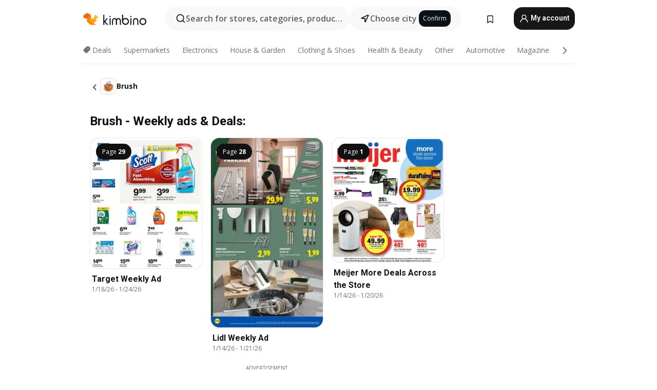

--- FILE ---
content_type: text/html;charset=utf-8
request_url: https://www.kimbino.com/products/brush/
body_size: 98807
content:
<!DOCTYPE html><html  lang="en-US"><head><meta charset="utf-8">
<meta name="viewport" content="width=device-width, initial-scale=1.0, maximum-scale=5.0, minimum-scale=1.0">
<title>Brush -  Weekly ads, deals, sales &gt;&gt;</title>
<link rel="preconnect" href="https://fonts.googleapis.com">
<link rel="preconnect" href="https://fonts.gstatic.com" crossorigin>
<link rel="stylesheet" href="https://fonts.googleapis.com/css2?family=Open+Sans:wght@400;600;700&family=Roboto:wght@400;600;700&display=swap">
<style>.iziToast-capsule{backface-visibility:hidden;font-size:0;height:0;transform:translateZ(0);transition:transform .5s cubic-bezier(.25,.8,.25,1),height .5s cubic-bezier(.25,.8,.25,1);width:100%}.iziToast-capsule,.iziToast-capsule *{box-sizing:border-box}.iziToast-overlay{bottom:-100px;display:block;left:0;position:fixed;right:0;top:-100px;z-index:997}.iziToast{background:#ededede6;border-color:#ededede6;clear:both;cursor:default;display:inline-block;font-family:Lato,Tahoma,Arial;font-size:14px;padding:8px 45px 9px 0;pointer-events:all;position:relative;transform:translate(0);width:100%;-webkit-touch-callout:none;min-height:54px;-webkit-user-select:none;-moz-user-select:none;user-select:none}.iziToast>.iziToast-progressbar{background:#fff3;bottom:0;left:0;position:absolute;width:100%;z-index:1}.iziToast>.iziToast-progressbar>div{background:#0000004d;border-radius:0 0 3px 3px;height:2px;width:100%}.iziToast.iziToast-balloon:before{border-left:15px solid transparent;border-radius:0;border-right:0 solid transparent;border-top:10px solid #000;border-top-color:inherit;content:"";height:0;left:auto;position:absolute;right:8px;top:100%;width:0}.iziToast.iziToast-balloon .iziToast-progressbar{bottom:auto;top:0}.iziToast.iziToast-balloon>div{border-radius:0 0 0 3px}.iziToast>.iziToast-cover{background-color:#0000001a;background-position:50% 50%;background-repeat:no-repeat;background-size:100%;bottom:0;height:100%;left:0;margin:0;position:absolute;top:0}.iziToast>.iziToast-close{background:url([data-uri]) no-repeat 50% 50%;background-size:8px;border:0;cursor:pointer;height:100%;opacity:.6;outline:0;padding:0;position:absolute;right:0;top:0;width:42px}.iziToast>.iziToast-close:hover{opacity:1}.iziToast>.iziToast-body{height:auto;margin:0 0 0 15px;min-height:36px;padding:0 0 0 10px;position:relative;text-align:left}.iziToast>.iziToast-body:after{clear:both;content:"";display:table}.iziToast>.iziToast-body .iziToast-texts{display:inline-block;float:left;margin:10px 0 0;padding-right:2px}.iziToast>.iziToast-body .iziToast-inputs{float:left;margin:3px -2px;min-height:19px}.iziToast>.iziToast-body .iziToast-inputs>input:not([type=checkbox]):not([type=radio]),.iziToast>.iziToast-body .iziToast-inputs>select{background:#0000001a;border:0;border-radius:2px;box-shadow:0 0 0 1px #0003;color:#000;display:inline-block;font-size:13px;letter-spacing:.02em;margin:2px;min-height:26px;padding:4px 7px;position:relative}.iziToast>.iziToast-body .iziToast-inputs>input:not([type=checkbox]):not([type=radio]):focus,.iziToast>.iziToast-body .iziToast-inputs>select:focus{box-shadow:0 0 0 1px #0009}.iziToast>.iziToast-body .iziToast-buttons{float:left;margin:4px -2px;min-height:17px}.iziToast>.iziToast-body .iziToast-buttons>a,.iziToast>.iziToast-body .iziToast-buttons>button,.iziToast>.iziToast-body .iziToast-buttons>input:not([type=checkbox]):not([type=radio]){background:#0000001a;border:0;border-radius:2px;color:#000;cursor:pointer;display:inline-block;font-size:12px;letter-spacing:.02em;margin:2px;padding:5px 10px;position:relative}.iziToast>.iziToast-body .iziToast-buttons>a:hover,.iziToast>.iziToast-body .iziToast-buttons>button:hover,.iziToast>.iziToast-body .iziToast-buttons>input:not([type=checkbox]):not([type=radio]):hover{background:#0003}.iziToast>.iziToast-body .iziToast-buttons>a:focus,.iziToast>.iziToast-body .iziToast-buttons>button:focus,.iziToast>.iziToast-body .iziToast-buttons>input:not([type=checkbox]):not([type=radio]):focus{box-shadow:0 0 0 1px #0009}.iziToast>.iziToast-body .iziToast-buttons>a:active,.iziToast>.iziToast-body .iziToast-buttons>button:active,.iziToast>.iziToast-body .iziToast-buttons>input:not([type=checkbox]):not([type=radio]):active{top:1px}.iziToast>.iziToast-body .iziToast-icon{color:#000;display:table;font-size:23px;height:24px;left:0;line-height:24px;margin-top:-12px;position:absolute;top:50%;width:24px}.iziToast>.iziToast-body .iziToast-icon.ico-info{background:url([data-uri]) no-repeat 50% 50%;background-size:85%}.iziToast>.iziToast-body .iziToast-icon.ico-warning{background:url([data-uri]) no-repeat 50% 50%;background-size:85%}.iziToast>.iziToast-body .iziToast-icon.ico-error{background:url([data-uri]) no-repeat 50% 50%;background-size:80%}.iziToast>.iziToast-body .iziToast-icon.ico-success{background:url([data-uri]) no-repeat 50% 50%;background-size:85%}.iziToast>.iziToast-body .iziToast-icon.ico-question{background:url([data-uri]) no-repeat 50% 50%;background-size:85%}.iziToast>.iziToast-body .iziToast-message,.iziToast>.iziToast-body .iziToast-title{float:left;font-size:14px;line-height:16px;padding:0;text-align:left;white-space:normal}.iziToast>.iziToast-body .iziToast-title{color:#000;margin:0}.iziToast>.iziToast-body .iziToast-message{color:#0009;margin:0 0 10px}.iziToast.iziToast-animateInside .iziToast-buttons-child,.iziToast.iziToast-animateInside .iziToast-icon,.iziToast.iziToast-animateInside .iziToast-inputs-child,.iziToast.iziToast-animateInside .iziToast-message,.iziToast.iziToast-animateInside .iziToast-title{opacity:0}.iziToast-target{margin:0 auto;position:relative;width:100%}.iziToast-target .iziToast-capsule{overflow:hidden}.iziToast-target .iziToast-capsule:after{clear:both;content:" ";display:block;font-size:0;height:0;visibility:hidden}.iziToast-target .iziToast-capsule .iziToast{float:left;width:100%}.iziToast-wrapper{display:flex;flex-direction:column;pointer-events:none;position:fixed;width:100%;z-index:99999}.iziToast-wrapper .iziToast.iziToast-balloon:before{border-left:15px solid transparent;border-right:0 solid transparent;border-top:10px solid #000;border-top-color:inherit;left:auto;right:8px}.iziToast-wrapper-bottomLeft{bottom:0;left:0;text-align:left}.iziToast-wrapper-bottomLeft .iziToast.iziToast-balloon:before,.iziToast-wrapper-topLeft .iziToast.iziToast-balloon:before{border-left:0 solid transparent;border-right:15px solid transparent;left:8px;right:auto}.iziToast-wrapper-bottomRight{bottom:0;right:0;text-align:right}.iziToast-wrapper-topLeft{left:0;text-align:left;top:0}.iziToast-wrapper-topRight{right:0;text-align:right;top:0}.iziToast-wrapper-topCenter{left:0;right:0;text-align:center;top:0}.iziToast-wrapper-bottomCenter,.iziToast-wrapper-center{bottom:0;left:0;right:0;text-align:center}.iziToast-wrapper-center{align-items:center;flex-flow:column;justify-content:center;top:0}.iziToast-rtl{direction:rtl;font-family:Tahoma,Lato,Arial;padding:8px 0 9px 45px}.iziToast-rtl .iziToast-cover{left:auto;right:0}.iziToast-rtl .iziToast-close{left:0;right:auto}.iziToast-rtl .iziToast-body{margin:0 16px 0 0;padding:0 10px 0 0;text-align:right}.iziToast-rtl .iziToast-body .iziToast-buttons,.iziToast-rtl .iziToast-body .iziToast-inputs,.iziToast-rtl .iziToast-body .iziToast-message,.iziToast-rtl .iziToast-body .iziToast-texts,.iziToast-rtl .iziToast-body .iziToast-title{float:right;text-align:right}.iziToast-rtl .iziToast-body .iziToast-icon{left:auto;right:0}@media only screen and (min-width:568px){.iziToast-wrapper{padding:10px 15px}.iziToast{border-radius:3px;margin:5px 0;width:auto}.iziToast:after{border-radius:3px;box-shadow:inset 0 -10px 20px -10px #0003,inset 0 0 5px #0000001a,0 8px 8px -5px #00000040;content:"";height:100%;left:0;position:absolute;top:0;width:100%;z-index:-1}.iziToast:not(.iziToast-rtl) .iziToast-cover{border-radius:3px 0 0 3px}.iziToast.iziToast-rtl .iziToast-cover{border-radius:0 3px 3px 0}.iziToast.iziToast-color-dark:after{box-shadow:inset 0 -10px 20px -10px #ffffff4d,0 10px 10px -5px #00000040}.iziToast.iziToast-balloon .iziToast-progressbar{background:0 0}.iziToast.iziToast-balloon:after{box-shadow:0 10px 10px -5px #00000040,inset 0 10px 20px -5px #00000040}.iziToast-target .iziToast:after{box-shadow:inset 0 -10px 20px -10px #0003,inset 0 0 5px #0000001a}}.iziToast.iziToast-theme-dark{background:#565c70;border-color:#565c70}.iziToast.iziToast-theme-dark .iziToast-title{color:#fff}.iziToast.iziToast-theme-dark .iziToast-message{color:#ffffffb3;font-weight:300}.iziToast.iziToast-theme-dark .iziToast-close{background:url([data-uri]) no-repeat 50% 50%;background-size:8px}.iziToast.iziToast-theme-dark .iziToast-icon{color:#fff}.iziToast.iziToast-theme-dark .iziToast-icon.ico-info{background:url([data-uri]) no-repeat 50% 50%;background-size:85%}.iziToast.iziToast-theme-dark .iziToast-icon.ico-warning{background:url([data-uri]) no-repeat 50% 50%;background-size:85%}.iziToast.iziToast-theme-dark .iziToast-icon.ico-error{background:url([data-uri]) no-repeat 50% 50%;background-size:80%}.iziToast.iziToast-theme-dark .iziToast-icon.ico-success{background:url([data-uri]) no-repeat 50% 50%;background-size:85%}.iziToast.iziToast-theme-dark .iziToast-icon.ico-question{background:url([data-uri]) no-repeat 50% 50%;background-size:85%}.iziToast.iziToast-theme-dark .iziToast-buttons>a,.iziToast.iziToast-theme-dark .iziToast-buttons>button,.iziToast.iziToast-theme-dark .iziToast-buttons>input{background:#ffffff1a;color:#fff}.iziToast.iziToast-theme-dark .iziToast-buttons>a:hover,.iziToast.iziToast-theme-dark .iziToast-buttons>button:hover,.iziToast.iziToast-theme-dark .iziToast-buttons>input:hover{background:#fff3}.iziToast.iziToast-theme-dark .iziToast-buttons>a:focus,.iziToast.iziToast-theme-dark .iziToast-buttons>button:focus,.iziToast.iziToast-theme-dark .iziToast-buttons>input:focus{box-shadow:0 0 0 1px #fff9}.iziToast.iziToast-color-red{background:#ffafb4e6;border-color:#ffafb4e6}.iziToast.iziToast-color-orange{background:#ffcfa5e6;border-color:#ffcfa5e6}.iziToast.iziToast-color-yellow{background:#fff9b2e6;border-color:#fff9b2e6}.iziToast.iziToast-color-blue{background:#9ddeffe6;border-color:#9ddeffe6}.iziToast.iziToast-color-green{background:#a6efb8e6;border-color:#a6efb8e6}.iziToast.iziToast-layout2 .iziToast-body .iziToast-message,.iziToast.iziToast-layout2 .iziToast-body .iziToast-texts{width:100%}.iziToast.iziToast-layout3{border-radius:2px}.iziToast.iziToast-layout3:after{display:none}.iziToast .revealIn,.iziToast.revealIn{animation:iziT-revealIn 1s cubic-bezier(.25,1.6,.25,1) both}.iziToast .slideIn,.iziToast.slideIn{animation:iziT-slideIn 1s cubic-bezier(.16,.81,.32,1) both}.iziToast.bounceInLeft{animation:iziT-bounceInLeft .7s ease-in-out both}.iziToast.bounceInRight{animation:iziT-bounceInRight .85s ease-in-out both}.iziToast.bounceInDown{animation:iziT-bounceInDown .7s ease-in-out both}.iziToast.bounceInUp{animation:iziT-bounceInUp .7s ease-in-out both}.iziToast .fadeIn,.iziToast.fadeIn{animation:iziT-fadeIn .5s ease both}.iziToast.fadeInUp{animation:iziT-fadeInUp .7s ease both}.iziToast.fadeInDown{animation:iziT-fadeInDown .7s ease both}.iziToast.fadeInLeft{animation:iziT-fadeInLeft .85s cubic-bezier(.25,.8,.25,1) both}.iziToast.fadeInRight{animation:iziT-fadeInRight .85s cubic-bezier(.25,.8,.25,1) both}.iziToast.flipInX{animation:iziT-flipInX .85s cubic-bezier(.35,0,.25,1) both}.iziToast.fadeOut{animation:iziT-fadeOut .7s ease both}.iziToast.fadeOutDown{animation:iziT-fadeOutDown .7s cubic-bezier(.4,.45,.15,.91) both}.iziToast.fadeOutUp{animation:iziT-fadeOutUp .7s cubic-bezier(.4,.45,.15,.91) both}.iziToast.fadeOutLeft{animation:iziT-fadeOutLeft .5s ease both}.iziToast.fadeOutRight{animation:iziT-fadeOutRight .5s ease both}.iziToast.flipOutX{animation:iziT-flipOutX .7s cubic-bezier(.4,.45,.15,.91) both;backface-visibility:visible!important}.iziToast-overlay.fadeIn{animation:iziT-fadeIn .5s ease both}.iziToast-overlay.fadeOut{animation:iziT-fadeOut .7s ease both}@keyframes iziT-revealIn{0%{opacity:0;transform:scale3d(.3,.3,1)}to{opacity:1}}@keyframes iziT-slideIn{0%{opacity:0;transform:translate(50px)}to{opacity:1;transform:translate(0)}}@keyframes iziT-bounceInLeft{0%{opacity:0;transform:translate(280px)}50%{opacity:1;transform:translate(-20px)}70%{transform:translate(10px)}to{transform:translate(0)}}@keyframes iziT-bounceInRight{0%{opacity:0;transform:translate(-280px)}50%{opacity:1;transform:translate(20px)}70%{transform:translate(-10px)}to{transform:translate(0)}}@keyframes iziT-bounceInDown{0%{opacity:0;transform:translateY(-200px)}50%{opacity:1;transform:translateY(10px)}70%{transform:translateY(-5px)}to{transform:translateY(0)}}@keyframes iziT-bounceInUp{0%{opacity:0;transform:translateY(200px)}50%{opacity:1;transform:translateY(-10px)}70%{transform:translateY(5px)}to{transform:translateY(0)}}@keyframes iziT-fadeIn{0%{opacity:0}to{opacity:1}}@keyframes iziT-fadeInUp{0%{opacity:0;transform:translate3d(0,100%,0)}to{opacity:1;transform:none}}@keyframes iziT-fadeInDown{0%{opacity:0;transform:translate3d(0,-100%,0)}to{opacity:1;transform:none}}@keyframes iziT-fadeInLeft{0%{opacity:0;transform:translate3d(300px,0,0)}to{opacity:1;transform:none}}@keyframes iziT-fadeInRight{0%{opacity:0;transform:translate3d(-300px,0,0)}to{opacity:1;transform:none}}@keyframes iziT-flipInX{0%{opacity:0;transform:perspective(400px) rotateX(90deg)}40%{transform:perspective(400px) rotateX(-20deg)}60%{opacity:1;transform:perspective(400px) rotateX(10deg)}80%{transform:perspective(400px) rotateX(-5deg)}to{transform:perspective(400px)}}@keyframes iziT-fadeOut{0%{opacity:1}to{opacity:0}}@keyframes iziT-fadeOutDown{0%{opacity:1}to{opacity:0;transform:translate3d(0,100%,0)}}@keyframes iziT-fadeOutUp{0%{opacity:1}to{opacity:0;transform:translate3d(0,-100%,0)}}@keyframes iziT-fadeOutLeft{0%{opacity:1}to{opacity:0;transform:translate3d(-200px,0,0)}}@keyframes iziT-fadeOutRight{0%{opacity:1}to{opacity:0;transform:translate3d(200px,0,0)}}@keyframes iziT-flipOutX{0%{transform:perspective(400px)}30%{opacity:1;transform:perspective(400px) rotateX(-20deg)}to{opacity:0;transform:perspective(400px) rotateX(90deg)}}</style>
<style>.iziToast-wrapper .iziToast-capsule .iziToast{font-family:inherit!important;max-width:90%;padding:0 36px 0 0}.iziToast-wrapper .iziToast-capsule .iziToast.iziToast-theme-let-dark{border-radius:29px;font-weight:590;min-height:unset}.iziToast-wrapper .iziToast-capsule .iziToast.iziToast-theme-let-dark:after{box-shadow:none}.iziToast-wrapper .iziToast-capsule .iziToast.iziToast-theme-let-dark:not([class^=iziToast-layout])>.iziToast-body .iziToast-icon{transform:scale(.6666666667)!important}.iziToast-wrapper .iziToast-capsule .iziToast.iziToast-theme-let-dark:not([class^=iziToast-layout])>.iziToast-body .iziToast-buttons>:not([class^=custom-]){background:#ffffff0a;border:.5px solid hsla(0,0%,100%,.08);border-radius:12px;color:#fff;margin:2px 4px}.iziToast-wrapper .iziToast-capsule .iziToast.iziToast-theme-let-dark:not([class^=iziToast-layout])>.iziToast-body .iziToast-buttons>:not([class^=custom-]):active,.iziToast-wrapper .iziToast-capsule .iziToast.iziToast-theme-let-dark:not([class^=iziToast-layout])>.iziToast-body .iziToast-buttons>:not([class^=custom-]):focus{outline:1px solid #fff}.iziToast-wrapper .iziToast-capsule .iziToast.iziToast-theme-let-dark.iziToast-layout2>.iziToast-body:has(.iziToast-icon){padding-left:55px!important}.iziToast-wrapper .iziToast-capsule .iziToast.iziToast-theme-let-dark.iziToast-layout2>.iziToast-body .iziToast-icon{background-color:currentColor;border-radius:999px;color:#ffffff0a;left:8px;outline:12px solid currentColor;transform:unset!important}.iziToast-wrapper .iziToast-capsule .iziToast.iziToast-theme-let-dark.iziToast-layout2>.iziToast-body .iziToast-buttons>*{height:44px;padding:12px 20px}.iziToast-wrapper .iziToast-capsule .iziToast.iziToast-theme-let-dark>.iziToast-body{margin-left:16px;min-height:unset}.iziToast-wrapper .iziToast-capsule .iziToast.iziToast-theme-let-dark>.iziToast-body .iziToast-texts{margin-top:12px}.iziToast-wrapper .iziToast-capsule .iziToast.iziToast-theme-let-dark>.iziToast-body .iziToast-message{margin-bottom:12px!important}.iziToast-wrapper .iziToast-capsule .iziToast.iziToast-theme-let-dark>.iziToast-body .iziToast-buttons{float:right}.iziToast-wrapper .iziToast-capsule .iziToast.iziToast-theme-let-dark>.iziToast-body .iziToast-buttons>*{font-weight:600}.iziToast-wrapper .iziToast-capsule .iziToast.iziToast-theme-let-dark>.iziToast-body .iziToast-buttons>.custom-underline{background:none;border:none;box-shadow:none;color:#fff;outline:none;text-decoration:underline}.iziToast-wrapper .iziToast-capsule .iziToast.iziToast-theme-let-dark>.iziToast-body .iziToast-buttons>.custom-outline{background:none;border:.5px solid hsla(0,0%,100%,.08);border-radius:16px;color:#fff}.iziToast-wrapper .iziToast-capsule .iziToast.iziToast-theme-let-dark>.iziToast-body .iziToast-buttons>.custom-white{background:#fff;border-radius:16px;color:#2c2c2c}.iziToast-wrapper .iziToast-capsule .iziToast.iziToast-theme-let-dark>.iziToast-close{background:url(/images/toaster/icons/close.svg) no-repeat 50%;right:16px;width:16px}.iziToast-wrapper .iziToast-capsule .iziToast.iziToast-theme-let-dark>.iziToast-progressbar{left:50%;transform:translate(-50%);width:calc(100% - 40px)}body .iziToast-wrapper-bottomCenter{bottom:16px}body:has(.shop-subscription-banner-bottom) .iziToast-wrapper-bottomCenter{bottom:75px}</style>
<style>.svg-sprite[data-v-2d20a859]{fill:currentColor}</style>
<style>.rating[data-v-cc504407]{flex-wrap:nowrap;gap:5px}.rating .stars[data-v-cc504407]{background-image:url(/images/icons/star.svg);height:14px}.rating .reviews[data-v-cc504407]{color:#0a1217;display:-webkit-box;font-size:10px;font-weight:400;line-height:1.4;opacity:.66;-webkit-box-orient:vertical;-webkit-line-clamp:1;line-clamp:1;overflow:hidden;text-overflow:ellipsis}</style>
<style>.mobile-app-banner[data-v-c441a9db]{background-color:#fff;border-bottom:.5px solid #f2f2f7;height:58px;overflow:hidden;position:relative;z-index:20}@media (min-width:992px){.mobile-app-banner[data-v-c441a9db]{display:none}}.mobile-app-banner .content[data-v-c441a9db]{gap:8px;overflow:hidden;padding:2px 8px 2px 14px}.mobile-app-banner .content>.cta[data-v-c441a9db]{gap:10px;min-width:0;overflow:hidden}.mobile-app-banner .content>.cta .text[data-v-c441a9db]{overflow:hidden}.mobile-app-banner .content>.cta .text p[data-v-c441a9db]{color:#000;margin:0;overflow:hidden;text-overflow:ellipsis;white-space:nowrap}.mobile-app-banner .content>.cta .text p[data-v-c441a9db]:first-of-type{font-size:14px;font-weight:500;letter-spacing:-.4px}.mobile-app-banner .content>.cta .text p[data-v-c441a9db]:nth-of-type(2){font-size:12px;font-weight:400;letter-spacing:-.6px;opacity:.6}.mobile-app-banner .content .app-icon[data-v-c441a9db]{aspect-ratio:1;border:.5px solid #e5e5ea;border-radius:12px;min-width:50px}.mobile-app-banner .content .store-link[data-v-c441a9db]{background-color:#0074e5;border-radius:999px;color:#fff;font-size:14px;font-weight:600;height:30px;padding:0 17px;transition:filter .25s ease-in}.mobile-app-banner .content .store-link[data-v-c441a9db]:hover{filter:brightness(.9)}.mobile-app-banner .content .close-icon[data-v-c441a9db]{transition:transform .5s ease-in}.mobile-app-banner .content .close-icon[data-v-c441a9db]:hover{transform:scale(1.2)}.mobile-app-banner .content .close-icon[data-v-c441a9db],.mobile-app-banner .content .store-link[data-v-c441a9db]{cursor:pointer}</style>
<style>.search-button[data-v-c2f4e54d]{align-items:center;-webkit-appearance:none;-moz-appearance:none;appearance:none;background:#f8f8f8;border:none;border-radius:999px;color:#0a1217a8;display:flex;font-size:14px;font-weight:600;gap:8px;justify-content:space-between;max-height:36px;min-width:0;padding:8px 24px 8px 12px;position:relative;-webkit-user-select:none;-moz-user-select:none;user-select:none}@media (min-width:590px){.search-button[data-v-c2f4e54d]{font-size:16px;max-height:48px;min-width:300px;padding:12px 12px 12px 20px}}.search-button[data-v-c2f4e54d] svg{flex:1 0 20px;fill:#0a1217;max-width:20px}.search-button .try-to-search[data-v-c2f4e54d]{flex:1;overflow:hidden;text-align:left;text-overflow:ellipsis;white-space:nowrap}</style>
<style>input[data-v-6631adb9]{-webkit-appearance:none;-moz-appearance:none;appearance:none;background:none;border:none;color:#666;font-size:16px;font-weight:600;height:44px;outline:none;padding:0;width:100%}input[data-v-6631adb9]::-moz-placeholder{color:#0a1217a8}input[data-v-6631adb9]::placeholder{color:#0a1217a8}</style>
<style>.nuxt-icon{height:1em;margin-bottom:.125em;vertical-align:middle;width:1em}.nuxt-icon--fill,.nuxt-icon--fill *{fill:currentColor}</style>
<style>.loader-wrapper[data-v-d1e05baa]{align-items:center;display:flex;font-size:16px;font-weight:600;gap:6px;width:100%}.loader-wrapper .loader[data-v-d1e05baa]{animation:spin-d1e05baa 1.2s linear infinite;border:4px solid #f8f8f8;border-radius:50%;border-top-color:#5dbd20;height:24px;text-align:center;width:24px}@keyframes spin-d1e05baa{0%{transform:rotate(0)}to{transform:rotate(1turn)}}.city-picker-input[data-v-d1e05baa]{align-items:center;background:#f8f8f8;border-radius:999px;color:#0a1217a8;cursor:pointer;display:flex;font-size:14px;font-weight:600;gap:8px;max-height:36px;padding:8px 12px;position:relative;-webkit-user-select:none;-moz-user-select:none;user-select:none}.city-picker-input[data-v-d1e05baa]:has(.action-btn){padding-right:8px}@media (min-width:590px){.city-picker-input[data-v-d1e05baa]:has(.action-btn){padding-right:12px}}@media (min-width:590px){.city-picker-input[data-v-d1e05baa]{font-size:16px;max-height:48px;padding:12px 20px}}.city-picker-input .dummy-city[data-v-d1e05baa]{max-width:20vw;min-width:35px;overflow:hidden;text-overflow:ellipsis;white-space:nowrap}.city-picker-input .arrow[data-v-d1e05baa]{color:#0a1217;font-size:20px}.action-btn[data-v-d1e05baa]{align-items:center;-webkit-appearance:none;-moz-appearance:none;appearance:none;background:#0a1217;border:none;border-radius:12px;color:#fff;cursor:pointer;display:flex;font-size:12px;height:28px;margin-left:4px;padding:0 8px}@media (min-width:590px){.action-btn[data-v-d1e05baa]{height:32px}}.clear-btn[data-v-d1e05baa]{-webkit-appearance:none;-moz-appearance:none;appearance:none;background:none;border:none;color:#666;padding:0}</style>
<style>.notification-bell-holder[data-v-25c254b0]{height:24px;margin-left:1rem;position:relative;top:1px;width:24px}.notification-bell-holder .notification-bell[data-v-25c254b0]{--animationDuration:var(--6f9ae1d4);--width:0;--clipPath:0;clip-path:inset(var(--clipPath));cursor:pointer;flex-shrink:0;position:relative;text-align:center;transition:all var(--animationDuration);width:var(--width)}.notification-bell-holder .notification-bell.shown[data-v-25c254b0]{--clipPath:-10px;--width:24px}.notification-bell-holder .notification-bell.shown .notifications[data-v-25c254b0]{--countScale:1}.notification-bell-holder .notification-bell .icon[data-v-25c254b0]{height:21px;transform-origin:top center;transition:transform 1.5s;width:18px;will-change:transform}.notification-bell-holder .notification-bell .icon[data-v-25c254b0] path{fill:var(--357562ee)}.notification-bell-holder .notification-bell .icon.ringing[data-v-25c254b0]{animation:ring-25c254b0 var(--animationDuration) ease-in-out var(--0310a2f4)}.notification-bell-holder .notification-bell .notifications[data-v-25c254b0]{--countScale:0;align-items:center;background-color:#ff3b30;border:1.5px solid;border-radius:50%;color:#fff;display:flex;height:16px;justify-content:center;position:absolute;right:-3px;top:-3px;transform:scale(var(--countScale));transition:transform var(--animationDuration);width:16px;will-change:transform}.notification-bell-holder .notification-bell .notifications .count[data-v-25c254b0]{font-family:Roboto,sans-serif;font-size:10px;font-weight:700;position:relative;top:.5px}@keyframes ring-25c254b0{0%{transform:rotate(0)}25%{transform:rotate(15deg)}50%{transform:rotate(0)}75%{transform:rotate(-15deg)}to{transform:rotate(0)}}</style>
<style>.nav-bookmarks[data-v-8ef6e452]{min-width:36px;padding:6px}@media (min-width:992px){.nav-bookmarks[data-v-8ef6e452]{padding:12px}}.nav-bookmarks[data-v-8ef6e452]:after{background-color:red;border-radius:50%;content:"";display:inline-block;height:8px;opacity:0;position:absolute;right:6px;top:5px;transition:opacity .25s linear;width:8px}@media (min-width:992px){.nav-bookmarks[data-v-8ef6e452]:after{right:7px;top:8px}}.nav-bookmarks.has-entries[data-v-8ef6e452]:after{animation:showDot-8ef6e452 1s 1s forwards}.nav-bookmarks.pulsate[data-v-8ef6e452]:after{animation:pulsate-8ef6e452 2s 1s;opacity:1}.nav-bookmarks svg[data-v-8ef6e452]{color:#111;font-size:20px}@keyframes showDot-8ef6e452{0%{opacity:0}to{opacity:1}}@keyframes pulsate-8ef6e452{0%{transform:scale(1)}25%{transform:scale(1.35)}50%{transform:scale(1)}75%{transform:scale(1.35)}to{opacity:1}}</style>
<style>.dropdowns .dropdown-mobile-holder[data-v-2d208b90]{background:#fff;display:block;height:100vh;padding-top:8px;position:fixed;right:0;text-align:left;top:0;transform-origin:right;width:100vw;z-index:50}@media (min-width:590px){.dropdowns .dropdown-mobile-holder[data-v-2d208b90]{width:300px}}.dropdowns .dropdown-holder[data-v-2d208b90]{left:0;margin-top:0;position:absolute;transform:translateZ(0);z-index:100}.dropdowns .dropdown-holder.slide-enter-active[data-v-2d208b90],.dropdowns .dropdown-holder.slide-leave-active[data-v-2d208b90]{transition:opacity .3s,margin-top .3s}.dropdowns .dropdown-holder.slide-enter-from[data-v-2d208b90],.dropdowns .dropdown-holder.slide-leave-to[data-v-2d208b90]{left:0;margin-top:15px;opacity:0}.dropdowns .dropdown-holder .dropdown-tip[data-v-2d208b90]{background:#fff;bottom:0;clip-path:polygon(50% 0,0 100%,100% 100%);height:15px;left:0;position:absolute;transform:translateY(100%);width:20px}.dropdowns .dropdown-holder .dropdown-content[data-v-2d208b90]{background:#fff;border-radius:5px;bottom:-14px;box-shadow:0 3px 10px #0000001a;display:block;left:0;position:absolute;transform:translateY(100%)}</style>
<style>.header-account-dropdown[data-v-23608a5b]{margin:0 .5rem 0 1rem}@media (min-width:992px){.header-account-dropdown[data-v-23608a5b]{margin-left:1.5rem}.header-account-dropdown__account[data-v-23608a5b]{align-items:center;background-color:#f5f5f57a;border:.5px solid #f2f2f7;border-radius:12px;color:#fff;cursor:pointer;display:flex;height:36px;justify-content:center;line-height:45px;text-align:center;transition:all .25s;width:36px}.header-account-dropdown__account[data-v-23608a5b]:hover{box-shadow:0 2px 8px #0000000a;filter:brightness(.95)}}.header-account-dropdown__account .user[data-v-23608a5b]{font-size:20px;margin-bottom:0;position:relative}@media (min-width:992px){.header-account-dropdown__account .user[data-v-23608a5b]{top:-1px}}.header-account-dropdown__account .user[data-v-23608a5b] path{fill:#0a1217}.header-account-dropdown__dropdown[data-v-23608a5b]{color:#666;font-family:Roboto,sans-serif;font-size:14px;font-weight:400;padding:1rem 0;width:100%}@media (min-width:590px){.header-account-dropdown__dropdown[data-v-23608a5b]{width:250px}}.header-account-dropdown__dropdown>div[data-v-23608a5b]{background-color:#fff}.header-account-dropdown__dropdown>div[data-v-23608a5b]:hover{color:#0a1217;filter:brightness(.95)}.header-account-dropdown__dropdown .number[data-v-23608a5b]{background-color:#171717;border-radius:50%;color:#fff;font-size:10px;height:18px;line-height:18px;text-align:center;width:18px}.header-account-dropdown__dropdown a[data-v-23608a5b],.header-account-dropdown__dropdown button[data-v-23608a5b]{color:currentColor;display:inline-block;padding:8px 15px 8px 25px;width:100%}.header-account-dropdown__dropdown a.orange[data-v-23608a5b],.header-account-dropdown__dropdown button.orange[data-v-23608a5b]{border:none;color:#f96a01;font-weight:700;overflow:hidden;text-overflow:ellipsis}.header-account-dropdown__dropdown a.orange span[data-v-23608a5b],.header-account-dropdown__dropdown button.orange span[data-v-23608a5b]{color:currentColor;font-size:12px;font-weight:400}.header-account-dropdown__dropdown .logout-btn[data-v-23608a5b]{-webkit-appearance:none;-moz-appearance:none;appearance:none;background:#fff;border:none;color:#0a1217;font-weight:600;overflow:hidden;text-align:left;text-overflow:ellipsis}</style>
<style>.button[data-v-ff603878]{background:#5dbd20;border:2px solid #5dbd20;border-radius:12px;box-sizing:border-box;-moz-box-sizing:border-box;color:#fff;cursor:pointer;display:inline-block;font-weight:700;height:-moz-max-content;height:max-content;line-height:1.2em;min-height:44px;padding:.5em 5em;transition:all .2s}.button[data-v-ff603878]:focus,.button[data-v-ff603878]:hover{color:#fff;outline:transparent}.button[data-v-ff603878]:hover{background:#70b653;border-color:#70b653}.button.white[data-v-ff603878]{border:2px solid #fff}.button.white[data-v-ff603878]:hover{background:#818181;border-color:#fff}.button.primary[data-v-ff603878]{background:#171717;border-color:#171717}.button.primary[data-v-ff603878]:hover{background:#313131;border-color:#313131}.button .arrow[data-v-ff603878]{margin:0 -.75rem 4px 1rem;transform:rotate(90deg)}.button.red[data-v-ff603878]{background:red;border-color:red}.button.red[data-v-ff603878]:hover{background:#f33;border-color:#f33}.button.orange[data-v-ff603878]{background:#f96a01;border-color:#f96a01}.button.orange[data-v-ff603878]:hover{background:#fe872f;border-color:#fe872f}.button.orange.outline[data-v-ff603878]{background:#fff;color:#f96a01}.button.orange.outline[data-v-ff603878]:hover{background:#f96a01;border-color:#f96a01;color:#fff}.button.green.outline[data-v-ff603878]{background:#fff;color:#5dbd20}.button.green.outline[data-v-ff603878]:hover{background:#5dbd20;color:#fff}.button.grey[data-v-ff603878]{background:#9d9d9d;border-color:#9d9d9d}.button.grey[data-v-ff603878]:hover{background:#b1b1b1;border-color:#b1b1b1}.button.grey.outline[data-v-ff603878]{background:transparent;border:2px solid #9d9d9d;color:#9d9d9d}.button.grey.outline[data-v-ff603878]:hover{background:#9d9d9d;color:#fff}.button.light-grey[data-v-ff603878]{background:#f5f5f5;border-color:#f5f5f5;color:#0a1217}.button.light-grey[data-v-ff603878]:hover{background:#e1e1e1;border-color:#e1e1e1}.button.light-grey.outline[data-v-ff603878]{background:transparent;border:2px solid #f5f5f5;color:#0a1217}.button.light-grey.outline[data-v-ff603878]:hover{background:#f5f5f5;color:#0a1217}.button.blue[data-v-ff603878]{background:#3b5998;border-color:#3b5998;color:#fff}.button.blue[data-v-ff603878]:hover{background:#344e86;border-color:#344e86}.button.google-login[data-v-ff603878]{background:#fff;border-color:#9d9d9d;color:#9d9d9d}.button.google-login[data-v-ff603878]:hover{background:#9d9d9d;color:#fff}.button.google-login:hover img[data-v-ff603878]{filter:brightness(0) invert(1)}.button.mustard[data-v-ff603878]{background:#f3a116;border-color:#f3a116}.button.mustard[data-v-ff603878]:hover{background:#f5b547;border-color:#f5b547}.button.slim[data-v-ff603878]{padding:.5em 2em}.button.no-wrap[data-v-ff603878]{white-space:nowrap}.button.block[data-v-ff603878]{display:block;padding-left:.5em;padding-right:.5em;text-align:center;width:100%}.button.text-left[data-v-ff603878],.button.text-right[data-v-ff603878]{text-align:left}.button.icon[data-v-ff603878]{align-items:center;border-radius:50%;display:flex;height:40px;justify-content:center;min-height:0;padding:0;width:40px}.button.compact[data-v-ff603878]{height:26px;width:26px}.button.disabled[data-v-ff603878]{opacity:.6}.button.shadow[data-v-ff603878]{box-shadow:0 7px 10px #00000065}</style>
<style>.inputs-desktop[data-v-6462cd4a]{gap:12px;width:60%}#header-main-toolbar .toolbar-desktop[data-v-6462cd4a]{background:#fff!important;height:72px;position:fixed;width:100vw;z-index:10}#header-main-toolbar .toolbar-desktop__holder[data-v-6462cd4a]{align-items:center;display:flex;height:100%;justify-content:space-between}#header-main-toolbar .toolbar-desktop .account-icon[data-v-6462cd4a]{height:20px;width:20px}#header-main-toolbar .toolbar-desktop .account-btn[data-v-6462cd4a]{-webkit-backdrop-filter:blur(15px);backdrop-filter:blur(15px);border-radius:16px;font-size:14px;font-weight:600;padding:0 8px}#header-main-toolbar .toolbar-desktop__toolbar-icons[data-v-6462cd4a]{align-items:center;color:#9d9d9d;display:flex;font-family:Roboto,sans-serif;font-size:14px;font-weight:700}#header-main-toolbar .toolbar-desktop__toolbar-icons div[data-v-6462cd4a],#header-main-toolbar .toolbar-desktop__toolbar-icons>button[data-v-6462cd4a]{cursor:pointer}#header-main-toolbar .toolbar-mobile[data-v-6462cd4a]{background:#fff;box-shadow:0 3px 10px #0000001a;position:fixed;transition:.3s ease-in-out;width:100vw;z-index:10}#header-main-toolbar .toolbar-mobile__holder[data-v-6462cd4a]{display:flex;gap:8px;min-height:92px}#header-main-toolbar .toolbar-mobile__top-row[data-v-6462cd4a]{align-items:center;display:flex;flex-direction:row;justify-content:space-between;width:100%}#header-main-toolbar .toolbar-mobile__menu[data-v-6462cd4a]{cursor:pointer}#header-main-toolbar .toolbar-mobile__menu[data-v-6462cd4a] path{fill:#0a1217}#header-main-toolbar .toolbar-mobile__icons[data-v-6462cd4a]{align-items:center;display:flex}#header-main-toolbar .toolbar-mobile__icons svg[data-v-6462cd4a]{font-size:20px}#header-main-toolbar .toolbar-mobile__icons .user[data-v-6462cd4a] path{fill:#0a1217}#header-main-toolbar .toolbar-mobile__icons>div[data-v-6462cd4a]{align-items:center;display:flex;justify-content:center;padding:6px;width:40px}#header-main-toolbar .toolbar-mobile__bottom-row[data-v-6462cd4a]{background:#fff;font-size:11px}#header-main-toolbar .toolbar-mobile__bottom-row.hidden-branches-height[data-v-6462cd4a]{height:0}#header-main-toolbar .toolbar-mobile__bottom-row .on[data-v-6462cd4a]{overflow:hidden;text-overflow:ellipsis;white-space:nowrap}#header-main-toolbar .toolbar-mobile__bottom-row .green[data-v-6462cd4a]{color:#5dbd20}#header-main-toolbar .toolbar-mobile__bottom-row svg[data-v-6462cd4a]{vertical-align:sub}#header-main-toolbar .toolbar-mobile__bottom-row .inputs[data-v-6462cd4a]{gap:8px}</style>
<style>.navbar-desktop-submenu[data-v-5556c928]{background:#f5f5f5;border-top:16px solid #fff;color:#fff;cursor:default;display:none;height:auto;padding:1em 0 1.5em;position:absolute;top:100%;width:100%;z-index:9}.navbar-desktop-submenu.show[data-v-5556c928]{display:block}.navbar-desktop-submenu__body[data-v-5556c928]{color:#666;font-size:.75em;font-weight:600;height:100%;-webkit-user-select:none;-moz-user-select:none;user-select:none}.navbar-desktop-submenu__body__shop-list[data-v-5556c928]{flex:1;font-family:Roboto,sans-serif;gap:8px}.navbar-desktop-submenu__body__shop-list a[data-v-5556c928]{color:currentColor}.navbar-desktop-submenu__body__shop-list a[data-v-5556c928]:focus,.navbar-desktop-submenu__body__shop-list a[data-v-5556c928]:hover{color:#0a1217;outline:none;text-decoration:underline}.navbar-desktop-submenu__body__shop-list__heading[data-v-5556c928]{color:#0a1217a8;font-weight:400}.navbar-desktop-submenu__body__shop-list__shop-links__shop-col[data-v-5556c928]{gap:4px}.navbar-desktop-submenu__body__shop-list__category-link[data-v-5556c928]{font-size:1.1667em;font-weight:700;text-decoration:underline}</style>
<style>.navbar-holder[data-v-e2edcd88]{background:#fff;display:none;position:fixed;top:72px;transition:.6s ease-in-out;width:100%;z-index:8}@media (min-width:992px){.navbar-holder[data-v-e2edcd88]{display:block}}.navbar-holder.scrolled-up[data-v-e2edcd88]{top:-300px}.navbar-holder .navbar-desktop[data-v-e2edcd88]{border-bottom:.5px solid rgba(0,0,0,.08);display:none;min-height:52px;white-space:nowrap}@media (min-width:992px){.navbar-holder .navbar-desktop[data-v-e2edcd88]{align-items:center;display:flex;justify-content:center}}.navbar-holder .navbar-desktop__arrow-left[data-v-e2edcd88],.navbar-holder .navbar-desktop__arrow-right[data-v-e2edcd88]{cursor:pointer;height:0;padding:0;transition:width .25s,height .25s,filter .25s,padding .25s;width:0;z-index:5}.navbar-holder .navbar-desktop__arrow-left[data-v-e2edcd88]:hover,.navbar-holder .navbar-desktop__arrow-right[data-v-e2edcd88]:hover{fill:#0a1217}.navbar-holder .navbar-desktop__arrow-left.shown[data-v-e2edcd88],.navbar-holder .navbar-desktop__arrow-right.shown[data-v-e2edcd88]{height:35px;padding:0 10px;width:40px}.navbar-holder .navbar-desktop__arrow-left[data-v-e2edcd88]{background:#fff;transform:rotate(90deg)}.navbar-holder .navbar-desktop__arrow-right[data-v-e2edcd88]{background:#fff;transform:rotate(-90deg)}.navbar-holder .navbar-desktop nav[data-v-e2edcd88]{border:none;display:flex;flex:1;margin:0;overflow-y:hidden;padding:0;position:relative;-ms-overflow-style:none;overflow:-moz-scrollbars-none;scrollbar-width:none}.navbar-holder .navbar-desktop nav[data-v-e2edcd88]::-webkit-scrollbar{display:none}.navbar-holder .navbar-desktop nav .offers-category[data-v-e2edcd88] svg{font-size:18px;margin-right:2px;position:relative;top:-2px}.navbar-holder .navbar-desktop a[data-v-e2edcd88]{border-bottom:0 solid transparent;color:#707070;display:inline-block;font-size:14px;font-weight:400;line-height:52px;margin-right:1.7em;position:relative}.navbar-holder .navbar-desktop a[data-v-e2edcd88]:after{background:transparent;bottom:0;content:"";height:2px;left:0;position:absolute;width:100%}.navbar-holder .navbar-desktop a.router-link-active[data-v-e2edcd88],.navbar-holder .navbar-desktop a.submenu-active[data-v-e2edcd88],.navbar-holder .navbar-desktop a[data-v-e2edcd88]:focus,.navbar-holder .navbar-desktop a[data-v-e2edcd88]:hover{color:#0a1217!important}.navbar-holder .navbar-desktop a.router-link-active[data-v-e2edcd88]:after,.navbar-holder .navbar-desktop a.submenu-active[data-v-e2edcd88]:after,.navbar-holder .navbar-desktop a[data-v-e2edcd88]:focus:after,.navbar-holder .navbar-desktop a[data-v-e2edcd88]:hover:after{background-color:#171717}.navbar-holder .navbar-desktop a.router-link-active[data-v-e2edcd88]{font-weight:600}.navbar-holder .navbar-desktop a[data-v-e2edcd88]:focus{outline:none}.navbar-holder .navbar-desktop a.event[data-v-e2edcd88],.navbar-holder .navbar-desktop a.special-offers[data-v-e2edcd88]{color:#707070;font-size:14px}.navbar-holder .navbar-desktop a.special-offers.router-link-exact-active[data-v-e2edcd88]{color:#f96a01!important}.navbar-holder .navbar-desktop a.special-offers.router-link-exact-active[data-v-e2edcd88]:after{background-color:#f96a01}</style>
<style>.navbar-links[data-v-240bc567]{line-height:3em}.navbar-links.submenu[data-v-240bc567]{padding-top:50px}.navbar-links a[data-v-240bc567],.navbar-links span[data-v-240bc567]{align-items:center;color:#666;cursor:pointer;display:flex;font-size:14px;justify-content:space-between}.navbar-links a svg[data-v-240bc567],.navbar-links span svg[data-v-240bc567]{height:16px;transform:rotate(270deg);width:16px}.navbar-links a.event[data-v-240bc567],.navbar-links span.event[data-v-240bc567]{color:#707070!important}.navbar-links a.special-offers[data-v-240bc567],.navbar-links span.special-offers[data-v-240bc567]{color:#707070;gap:2px;justify-content:flex-start}.navbar-links a.special-offers span[data-v-240bc567],.navbar-links span.special-offers span[data-v-240bc567]{color:inherit}.navbar-links a.special-offers[data-v-240bc567] svg,.navbar-links span.special-offers[data-v-240bc567] svg{transform:none}</style>
<style>.navbar-account .link[data-v-9d90c20f],.navbar-account a[data-v-9d90c20f]{color:#5dbd20;font-size:13px}.navbar-account p[data-v-9d90c20f]{font-size:11px;margin:0}.navbar-account .bigger[data-v-9d90c20f]{color:#666;display:block;font-size:16px;font-weight:700}.navbar-account .bigger svg[data-v-9d90c20f]{vertical-align:baseline}.navbar-account h3[data-v-9d90c20f]{color:#171717;font-size:23px}@media (min-width:590px){.navbar-account h3[data-v-9d90c20f]{cursor:pointer}}.navbar-account hr[data-v-9d90c20f]{border:0;border-top:1px solid #d6d6d6;margin:1em 0}</style>
<style>.navbar-footer[data-v-5b40f3fd]{align-items:flex-start;display:flex;flex-direction:column}.navbar-footer__app-holder[data-v-5b40f3fd]{display:flex;flex-direction:column;justify-content:space-between;margin-top:1em;width:210px}.navbar-footer__app-button[data-v-5b40f3fd]{margin-bottom:12px;max-width:100px!important}.navbar-footer__app-button[data-v-5b40f3fd] img{height:28px}.navbar-footer__socials[data-v-5b40f3fd]{display:flex;gap:15px;justify-content:flex-start;margin-bottom:100px;margin-top:20px;width:120px}.navbar-footer__socials a[data-v-5b40f3fd]{color:#9d9d9d!important;height:24px}.navbar-footer__socials a[data-v-5b40f3fd]:hover{color:#5dbd20!important}</style>
<style>.navbar-mobile[data-v-1c708ec3]{background:#000000b3;display:flex;flex-direction:column;height:100vh;position:fixed;width:100vw;z-index:41}.navbar-mobile.linear[data-v-1c708ec3]{background:linear-gradient(90deg,#000000b3 0,#000000b3 calc(100vw - 250px),#fff calc(100vw - 250px),#fff)}.navbar-mobile__body[data-v-1c708ec3]{height:100vh;overflow-y:scroll;position:absolute;right:0;width:inherit}.navbar-mobile__body.no-scroll[data-v-1c708ec3]{overflow-y:hidden}.navbar-mobile__shadow[data-v-1c708ec3]{height:100vh;position:fixed;width:calc(100vw - 250px);z-index:50}@media (min-width:590px){.navbar-mobile__shadow[data-v-1c708ec3]{width:calc(100vw - 300px)}}.navbar-mobile__menu-holder[data-v-1c708ec3]{background:#fff;box-sizing:border-box;-moz-box-sizing:border-box;flex-grow:1;min-height:100vh;min-width:250px;overflow-y:scroll;padding:8px 5px 0;position:absolute;right:0;text-align:right;top:0;transform-origin:right;z-index:50}@media (min-width:590px){.navbar-mobile__menu-holder[data-v-1c708ec3]{height:100vh;width:300px}}.navbar-mobile__menu-holder .close-menu[data-v-1c708ec3]{background:#fff;color:#9d9d9d;cursor:pointer;display:block;height:50px;line-height:36px;padding:8px 20px 0 0;position:fixed;right:0;top:0;width:250px;z-index:inherit}@media (min-width:590px){.navbar-mobile__menu-holder .close-menu[data-v-1c708ec3]{width:300px}}.navbar-mobile__menu-holder .close-menu.scrolled[data-v-1c708ec3]{box-shadow:0 3px 10px #0000001a;transition:all .2s}.navbar-mobile__nav-holder[data-v-1c708ec3]{background:#fff;display:flex;flex-flow:column;justify-content:flex-start;margin-top:42px;overflow-y:overlay;text-align:left}@media (min-width:590px){.navbar-mobile__nav-holder[data-v-1c708ec3]{min-height:100%}}.navbar-mobile__nav-holder nav[data-v-1c708ec3]{background:#fff}.navbar-mobile__nav-holder nav h4[data-v-1c708ec3]{font-family:Open Sans;overflow:hidden;text-overflow:ellipsis;white-space:nowrap}.navbar-mobile__nav-holder nav h4 svg[data-v-1c708ec3]{height:16px;margin-bottom:2px;transform:rotate(90deg);width:16px}.navbar-mobile__nav-holder[data-v-1c708ec3] hr,.navbar-mobile__nav-holder hr[data-v-1c708ec3]{border:0;border-top:1px solid #d6d6d6;margin:1em 0}.navbar-mobile__submenu[data-v-1c708ec3]{background:#fff;margin-top:50px;min-height:100vh;padding-left:20px;position:absolute;right:15px;top:0;width:235px}@media (min-width:590px){.navbar-mobile__submenu[data-v-1c708ec3]{width:275px}}.navbar-mobile__submenu-header[data-v-1c708ec3]{background:#fff;position:absolute;transform:translate(0);width:210px}@media (min-width:590px){.navbar-mobile__submenu-header[data-v-1c708ec3]{width:250px}}.navbar-mobile__submenu-header.scrolled[data-v-1c708ec3]{position:fixed}.navbar-mobile__submenu-header.scrolled hr[data-v-1c708ec3]{margin-bottom:.5em}.slide-enter-active[data-v-1c708ec3],.slide-leave-active[data-v-1c708ec3]{transition:all var(--0cff5e08) ease-in-out}.slide-enter-from[data-v-1c708ec3],.slide-leave-to[data-v-1c708ec3]{transform:translate(300px)}.menu-hide-enter-active[data-v-1c708ec3],.menu-hide-leave-active[data-v-1c708ec3]{transition:all var(--86cf7348) ease-in-out}.menu-hide-enter-from[data-v-1c708ec3],.menu-hide-leave-to[data-v-1c708ec3]{opacity:0;transform:translate(-300px) scaleY(0);transform-origin:right}.submenu-slide-enter-active[data-v-1c708ec3],.submenu-slide-leave-active[data-v-1c708ec3]{transition:all var(--0cff5e08) ease-in-out}.submenu-slide-enter-from[data-v-1c708ec3],.submenu-slide-leave-to[data-v-1c708ec3]{transform:translate(300px);transform-origin:top}</style>
<style>.shop-header[data-v-6801b5c0]{align-items:center;align-self:stretch;display:flex;height:56px;justify-content:space-between;padding:0}.shop-header .shop-header-left[data-v-6801b5c0]{align-items:center;display:flex;flex:1;gap:12px;min-width:0}.shop-header .shop-logo[data-v-6801b5c0]{align-items:center;aspect-ratio:1/1;border:.5px solid rgba(0,0,0,.15);border-radius:8px;display:flex;height:32px;justify-content:center;overflow:hidden;width:32px}.shop-header .shop-logo img[data-v-6801b5c0]{max-height:90%;max-width:90%;-o-object-fit:contain;object-fit:contain}.shop-header .shop-name[data-v-6801b5c0]{align-items:center;color:#171717;display:block;font-size:14px;font-weight:700;line-height:20px;margin:0;overflow:hidden;text-overflow:ellipsis;white-space:nowrap}.shop-header .action-btn[data-v-6801b5c0]{align-items:center;background:#171717;border:0;border-radius:12px;color:#fff;display:flex;font-size:12px;font-weight:600;gap:4px;justify-content:center;letter-spacing:0;line-height:16px;padding:8px 12px}.shop-header .arrow[data-v-6801b5c0]{cursor:pointer}</style>
<style>.tooltip-wrapper.fade-enter-active[data-v-b6f1a0fb],.tooltip-wrapper.fade-leave-active[data-v-b6f1a0fb]{transition:opacity .3s}.tooltip-wrapper.fade-enter-from[data-v-b6f1a0fb],.tooltip-wrapper.fade-leave-to[data-v-b6f1a0fb]{opacity:0}.tooltip-wrapper .text[data-v-b6f1a0fb]{border-radius:3px;font-size:12px;font-weight:700;margin-right:8px;overflow-x:hidden;padding:.4em .65em;pointer-events:none;position:absolute;right:100%;top:50%;transform:translateY(-50%);white-space:nowrap}.tooltip-wrapper .text[data-v-b6f1a0fb] :after{border-bottom:.6em solid transparent;border-top:.6em solid transparent;content:"";height:0;position:absolute;right:-6px;top:5px;width:0}.tooltip-wrapper.grey .text[data-v-b6f1a0fb]{background:#f4f4f4;color:#9d9d9d}.tooltip-wrapper.grey .text[data-v-b6f1a0fb] :after{border-left:.6em solid #f4f4f4}.tooltip-wrapper.green .text[data-v-b6f1a0fb]{background:#5dbd20;color:#fff}.tooltip-wrapper.green .text[data-v-b6f1a0fb] :after{border-left:.6em solid #5dbd20}.tooltip-wrapper.orange .text[data-v-b6f1a0fb]{background:#f96a01;color:#fff}.tooltip-wrapper.orange .text[data-v-b6f1a0fb] :after{border-left:.6em solid #f96a01}</style>
<style>.icon-menu-holder[data-v-bbb63ce7]{position:absolute;right:0;top:-2.5px;z-index:80}@media (min-width:590px){.icon-menu-holder[data-v-bbb63ce7]{top:50%;transform:translateY(-50%)}}.icon-menu-holder .icon-menu[data-v-bbb63ce7]{background:var(--36c36d0c);border-radius:50%;color:#9d9d9d;cursor:pointer;height:35px;line-height:35px;text-align:center;transition:all .3s;width:35px}.icon-menu-holder .icon-menu:hover svg[data-v-bbb63ce7]{color:#707070;transition:.2s ease-in-out}@media (min-width:590px){.icon-menu-holder.login[data-v-bbb63ce7]{top:0;transform:translateY(0)}}.icon-menu-holder.login .icon-menu[data-v-bbb63ce7]{align-items:center;display:flex;font-size:14px;height:24px;justify-content:space-evenly;vertical-align:center;width:24px}.icon-menu-holder.login .icon-menu svg[data-v-bbb63ce7]{height:14px;width:14px}@media (min-width:590px){.icon-menu-holder.login .icon-menu[data-v-bbb63ce7]{height:35px;line-height:35px;width:35px}.icon-menu-holder.login .icon-menu svg[data-v-bbb63ce7]{height:24px;width:24px}}</style>
<style>.header .brand[data-v-94f917fe]{align-items:center;background:#fff;margin:.8em 0 1.6em}.header .brand[data-v-94f917fe],.header .brand .container[data-v-94f917fe]{display:flex;justify-content:center}.header .brand[data-v-94f917fe] img{height:24px}@media (min-width:590px){.header .brand[data-v-94f917fe] img{height:35px;margin:1.2em 0}}</style>
<style>.switch-holder[data-v-c720a873]{background:#c4c4c4;border-radius:15px;cursor:pointer;display:flex;height:22px;padding:2px;position:relative;transition:all .3s;width:45px}.switch-holder.active[data-v-c720a873]{background:#5dbd20}.switch-holder.active .dot[data-v-c720a873]{transform:translate(23px)}.switch-holder.disabled[data-v-c720a873]{cursor:default;opacity:.4;pointer-events:none}.switch-holder .dot[data-v-c720a873]{background:#fff;border-radius:50%;height:18px;transition:all .3s;width:18px}</style>
<style>.button[data-v-077a7e48]{background:#5dbd20;border:2px solid #5dbd20;border-radius:5px;box-sizing:border-box;-moz-box-sizing:border-box;color:#fff;cursor:pointer;display:inline-block;font-weight:700;height:-moz-max-content;height:max-content;line-height:1.2em;min-height:44px;padding:.5em 5em;transition:all .2s}.button[data-v-077a7e48]:focus,.button[data-v-077a7e48]:hover{color:#fff;outline:transparent}.button[data-v-077a7e48]:hover{background:#70b653;border-color:#70b653}.button.white[data-v-077a7e48]{border:2px solid #fff}.button.white[data-v-077a7e48]:hover{background:#818181;border-color:#fff}.button .arrow[data-v-077a7e48]{margin:0 -.75rem 4px 1rem;transform:rotate(90deg)}.button.primary-black[data-v-077a7e48]{background:#171717;border-color:#171717}.button.primary-black[data-v-077a7e48]:hover{background:#313131;border-color:#313131}.button.red[data-v-077a7e48]{background:red;border-color:red}.button.red[data-v-077a7e48]:hover{background:#f33;border-color:#f33}.button.orange[data-v-077a7e48]{background:#f96a01;border-color:#f96a01}.button.orange[data-v-077a7e48]:hover{background:#fe872f;border-color:#fe872f}.button.orange.outline[data-v-077a7e48]{background:#fff;color:#f96a01}.button.orange.outline[data-v-077a7e48]:hover{background:#f96a01;border-color:#f96a01;color:#fff}.button.green.outline[data-v-077a7e48]{background:#fff;color:#5dbd20}.button.green.outline[data-v-077a7e48]:hover{background:#5dbd20;color:#fff}.button.grey[data-v-077a7e48]{background:#9d9d9d;border-color:#9d9d9d}.button.grey[data-v-077a7e48]:hover{background:#b1b1b1;border-color:#b1b1b1}.button.grey.outline[data-v-077a7e48]{background:transparent;border:2px solid #9d9d9d;color:#9d9d9d}.button.grey.outline[data-v-077a7e48]:hover{background:#9d9d9d;color:#fff}.button.light-grey[data-v-077a7e48]{background:#f5f5f5;border-color:#f5f5f5;color:#0a1217}.button.light-grey[data-v-077a7e48]:hover{background:#e1e1e1;border-color:#e1e1e1}.button.light-grey.outline[data-v-077a7e48]{background:transparent;border:2px solid #f5f5f5;color:#0a1217}.button.light-grey.outline[data-v-077a7e48]:hover{background:#f5f5f5;color:#0a1217}.button.blue[data-v-077a7e48]{background:#3b5998;border-color:#3b5998;color:#fff}.button.blue[data-v-077a7e48]:hover{background:#344e86;border-color:#344e86}.button.google-login[data-v-077a7e48]{background:#fff;border-color:#9d9d9d;color:#9d9d9d}.button.google-login[data-v-077a7e48]:hover{background:#9d9d9d;color:#fff}.button.google-login:hover img[data-v-077a7e48]{filter:brightness(0) invert(1)}.button.mustard[data-v-077a7e48]{background:#f3a116;border-color:#f3a116}.button.mustard[data-v-077a7e48]:hover{background:#f5b547;border-color:#f5b547}.button.slim[data-v-077a7e48]{padding:.5em 2em}.button.no-wrap[data-v-077a7e48]{white-space:nowrap}.button.block[data-v-077a7e48]{display:block;padding-left:.5em;padding-right:.5em;text-align:center;width:100%}.button.text-left[data-v-077a7e48],.button.text-right[data-v-077a7e48]{text-align:left}.button.icon[data-v-077a7e48]{align-items:center;border-radius:50%;display:flex;height:40px;justify-content:center;min-height:0;padding:0;width:40px}.button.compact[data-v-077a7e48]{height:26px;width:26px}.button.disabled[data-v-077a7e48],.button[data-v-077a7e48]:disabled{cursor:not-allowed;opacity:.6}.button.shadow[data-v-077a7e48]{box-shadow:0 7px 10px #00000065}</style>
<style>a[data-v-aa2d8489]{font-family:Roboto,sans-serif}.buttons[data-v-aa2d8489]{display:flex;justify-content:space-between}.buttons[data-v-aa2d8489] .button{font-size:14px;height:auto;min-width:160px;padding:.8em 1em}@media (max-width:350px){.buttons[data-v-aa2d8489] .button{min-width:120px}}.cookies-section[data-v-aa2d8489]{box-shadow:0 1px 6px #0000001f;margin:.5em -15px}.cookies-section[data-v-aa2d8489]:first-of-type{margin-top:1em}.cookies-section .section-headline[data-v-aa2d8489]{align-items:center;display:flex;justify-content:space-between;padding:1em;transition:.25s ease-in-out}.cookies-section .section-headline.opened[data-v-aa2d8489]{background:#5dbd20;color:#fff}.cookies-section .section-headline svg[data-v-aa2d8489]{color:#666;height:16px;transform:rotate(-90deg);transition:.2s ease-in-out;width:16px}.cookies-section .section-headline svg[data-v-aa2d8489] .svg-arrow-down{stroke-width:1.5px}.cookies-section .section-headline svg.rotated[data-v-aa2d8489]{color:#fff;transform:rotate(0)}.cookies-section .section-check[data-v-aa2d8489]{align-items:center;display:flex;justify-content:space-between}.cookies-section .section-text[data-v-aa2d8489]{margin-top:.75em;padding:0 1em 1em;transition:all .3s}.cookies-section .more-info[data-v-aa2d8489]{color:#666}</style>
<style>a[data-v-f5b67cb6]{font-family:Roboto,sans-serif}.cookies-section .section-check[data-v-f5b67cb6]{align-items:center}.buttons[data-v-f5b67cb6],.cookies-section .section-check[data-v-f5b67cb6]{display:flex;justify-content:space-between}.buttons[data-v-f5b67cb6] .button{font-size:14px;min-width:160px;padding:.8em 1em}@media (max-width:350px){.buttons[data-v-f5b67cb6] .button{min-width:120px}}@media (min-width:992px){.buttons[data-v-f5b67cb6]{display:block}.buttons[data-v-f5b67cb6] .button{max-width:285px;width:100%}.buttons[data-v-f5b67cb6] .button:first-of-type{margin-right:2rem}}@media (min-width:1300px){.buttons[data-v-f5b67cb6] .button{max-width:325px}}.cat-picker[data-v-f5b67cb6]{border-radius:8px;box-shadow:0 3px 30px #00000029;padding:1em 0;position:relative}.cat-picker[data-v-f5b67cb6]:after{border:10px solid transparent;border-left-color:#fff;content:"";height:0;position:absolute;right:-20px;top:10%;transition:.3s ease-in-out;width:0}.cat-picker.green-triangle[data-v-f5b67cb6]:after{border-left:10px solid #5dbd20}.cat-picker .cat-pick[data-v-f5b67cb6]{cursor:pointer;padding:.4em 1em;position:relative;transition:.3s ease-in-out}.cat-picker .cat-pick.active[data-v-f5b67cb6]{background-color:#5dbd20;color:#fff}.cat-picker .cat-pick a[data-v-f5b67cb6]{color:#666;display:block;font-weight:700;height:100%;width:100%}</style>
<style>.full-screen-modal[data-v-eba9eb7d]{height:100%;overflow-x:hidden;position:fixed;top:0;width:100vw;z-index:33}.full-screen-modal[data-v-eba9eb7d]:focus{border:none;outline:none}</style>
<style>.cookies-modal[data-v-e71bc736]{background:#fff;overflow-x:hidden}</style>
<style>.ad[data-v-a4cd315d]{text-align:center;width:100%}.ad[data-v-a4cd315d],.ad .text-center[data-v-a4cd315d]{font-size:10px}.ad .text-grey[data-v-a4cd315d]{color:#888}.ad.placeholder[data-v-a4cd315d]{min-height:315px}.ad.large-placeholder[data-v-a4cd315d]{height:660px}.ad.small-placeholder[data-v-a4cd315d]{min-height:115px}.logo-placeholder[data-v-a4cd315d]{left:0;margin-left:auto;margin-right:auto;opacity:.3;position:absolute;right:0;text-align:center;top:15%}</style>
<style>.bottom-ad[data-v-b27bfb53]{background:#fff;bottom:0;box-shadow:0 -3px 15px #0003;left:0;opacity:0;pointer-events:none;position:fixed;width:100%}.bottom-ad.visible[data-v-b27bfb53]{opacity:1;pointer-events:auto;transform:translateY(0)!important;z-index:96}.close[data-v-b27bfb53]{cursor:pointer;display:flex;justify-content:right;margin-top:-2.5px;width:100%}.close svg[data-v-b27bfb53]{height:20px;margin:0 10px;width:20px}@media (min-width:1500px){.close svg[data-v-b27bfb53]{height:24px;margin:10px 10px 0 0;width:24px}}.close-button-wrapper[data-v-b27bfb53]{align-items:center;background:#fff;display:flex;height:27px;justify-content:center;position:absolute;right:0;top:-27px;width:27px;z-index:96}.close-button svg[data-v-b27bfb53]{fill:none;stroke:#666;stroke-linecap:round;stroke-width:2px;height:10px;width:10px}</style>
<style>/*!
 * Bootstrap Reboot v4.6.2 (https://getbootstrap.com/)
 * Copyright 2011-2022 The Bootstrap Authors
 * Copyright 2011-2022 Twitter, Inc.
 * Licensed under MIT (https://github.com/twbs/bootstrap/blob/main/LICENSE)
 * Forked from Normalize.css, licensed MIT (https://github.com/necolas/normalize.css/blob/master/LICENSE.md)
 */*,:after,:before{box-sizing:border-box}html{font-family:sans-serif;line-height:1.15;-webkit-text-size-adjust:100%;-webkit-tap-highlight-color:rgba(0,0,0,0)}article,aside,figcaption,figure,footer,header,hgroup,main,nav,section{display:block}body{background-color:#fff;color:#212529;font-family:-apple-system,BlinkMacSystemFont,Segoe UI,Roboto,Helvetica Neue,Arial,Noto Sans,Liberation Sans,sans-serif,Apple Color Emoji,Segoe UI Emoji,Segoe UI Symbol,Noto Color Emoji;font-size:1rem;font-weight:400;line-height:1.5;margin:0;text-align:left}[tabindex="-1"]:focus:not(:focus-visible){outline:0!important}hr{box-sizing:content-box;height:0;overflow:visible}h1,h2,h3,h4,h5,h6{margin-bottom:.5rem;margin-top:0}p{margin-bottom:1rem;margin-top:0}abbr[data-original-title],abbr[title]{border-bottom:0;cursor:help;text-decoration:underline;-webkit-text-decoration:underline dotted;text-decoration:underline dotted;-webkit-text-decoration-skip-ink:none;text-decoration-skip-ink:none}address{font-style:normal;line-height:inherit}address,dl,ol,ul{margin-bottom:1rem}dl,ol,ul{margin-top:0}ol ol,ol ul,ul ol,ul ul{margin-bottom:0}dt{font-weight:700}dd{margin-bottom:.5rem;margin-left:0}blockquote{margin:0 0 1rem}b,strong{font-weight:bolder}small{font-size:80%}sub,sup{font-size:75%;line-height:0;position:relative;vertical-align:baseline}sub{bottom:-.25em}sup{top:-.5em}a{background-color:transparent;color:#007bff;text-decoration:none}a:hover{color:#0056b3;text-decoration:underline}a:not([href]):not([class]),a:not([href]):not([class]):hover{color:inherit;text-decoration:none}code,kbd,pre,samp{font-family:SFMono-Regular,Menlo,Monaco,Consolas,Liberation Mono,Courier New,monospace;font-size:1em}pre{margin-bottom:1rem;margin-top:0;overflow:auto;-ms-overflow-style:scrollbar}figure{margin:0 0 1rem}img{border-style:none}img,svg{vertical-align:middle}svg{overflow:hidden}table{border-collapse:collapse}caption{caption-side:bottom;color:#6c757d;padding-bottom:.75rem;padding-top:.75rem;text-align:left}th{text-align:inherit;text-align:-webkit-match-parent}label{display:inline-block;margin-bottom:.5rem}button{border-radius:0}button:focus:not(:focus-visible){outline:0}button,input,optgroup,select,textarea{font-family:inherit;font-size:inherit;line-height:inherit;margin:0}button,input{overflow:visible}button,select{text-transform:none}[role=button]{cursor:pointer}select{word-wrap:normal}[type=button],[type=reset],[type=submit],button{-webkit-appearance:button}[type=button]:not(:disabled),[type=reset]:not(:disabled),[type=submit]:not(:disabled),button:not(:disabled){cursor:pointer}[type=button]::-moz-focus-inner,[type=reset]::-moz-focus-inner,[type=submit]::-moz-focus-inner,button::-moz-focus-inner{border-style:none;padding:0}input[type=checkbox],input[type=radio]{box-sizing:border-box;padding:0}textarea{overflow:auto;resize:vertical}fieldset{border:0;margin:0;min-width:0;padding:0}legend{color:inherit;display:block;font-size:1.5rem;line-height:inherit;margin-bottom:.5rem;max-width:100%;padding:0;white-space:normal;width:100%}progress{vertical-align:baseline}[type=number]::-webkit-inner-spin-button,[type=number]::-webkit-outer-spin-button{height:auto}[type=search]{-webkit-appearance:none;outline-offset:-2px}[type=search]::-webkit-search-decoration{-webkit-appearance:none}::-webkit-file-upload-button{-webkit-appearance:button;font:inherit}output{display:inline-block}summary{cursor:pointer;display:list-item}template{display:none}[hidden]{display:none!important}/*!
 * Bootstrap Grid v4.6.2 (https://getbootstrap.com/)
 * Copyright 2011-2022 The Bootstrap Authors
 * Copyright 2011-2022 Twitter, Inc.
 * Licensed under MIT (https://github.com/twbs/bootstrap/blob/main/LICENSE)
 */html{box-sizing:border-box;-ms-overflow-style:scrollbar}*,:after,:before{box-sizing:inherit}.container,.container-fluid,.container-lg,.container-md,.container-sm,.container-xl,.container-xs,.container-xxl{margin-left:auto;margin-right:auto;padding-left:15px;padding-right:15px;width:100%}@media (min-width:420px){.container,.container-xs,.container-xxs{max-width:420px}}@media (min-width:590px){.container,.container-sm,.container-xs,.container-xxs{max-width:560px}}@media (min-width:760px){.container,.container-md,.container-sm,.container-xs,.container-xxs{max-width:730px}}@media (min-width:992px){.container,.container-lg,.container-md,.container-sm,.container-xs,.container-xxs{max-width:960px}}@media (min-width:1300px){.container,.container-lg,.container-md,.container-sm,.container-xl,.container-xs,.container-xxs{max-width:1230px}}@media (min-width:1500px){.container,.container-lg,.container-md,.container-sm,.container-xl,.container-xs,.container-xxl,.container-xxs{max-width:1440px}}.row{display:flex;flex-wrap:wrap;margin-left:-15px;margin-right:-15px}.no-gutters{margin-left:0;margin-right:0}.no-gutters>.col,.no-gutters>[class*=col-]{padding-left:0;padding-right:0}.col,.col-1,.col-10,.col-11,.col-12,.col-2,.col-3,.col-4,.col-5,.col-6,.col-7,.col-8,.col-9,.col-auto,.col-lg,.col-lg-1,.col-lg-10,.col-lg-11,.col-lg-12,.col-lg-2,.col-lg-3,.col-lg-4,.col-lg-5,.col-lg-6,.col-lg-7,.col-lg-8,.col-lg-9,.col-lg-auto,.col-md,.col-md-1,.col-md-10,.col-md-11,.col-md-12,.col-md-2,.col-md-3,.col-md-4,.col-md-5,.col-md-6,.col-md-7,.col-md-8,.col-md-9,.col-md-auto,.col-sm,.col-sm-1,.col-sm-10,.col-sm-11,.col-sm-12,.col-sm-2,.col-sm-3,.col-sm-4,.col-sm-5,.col-sm-6,.col-sm-7,.col-sm-8,.col-sm-9,.col-sm-auto,.col-xl,.col-xl-1,.col-xl-10,.col-xl-11,.col-xl-12,.col-xl-2,.col-xl-3,.col-xl-4,.col-xl-5,.col-xl-6,.col-xl-7,.col-xl-8,.col-xl-9,.col-xl-auto,.col-xs,.col-xs-1,.col-xs-10,.col-xs-11,.col-xs-12,.col-xs-2,.col-xs-3,.col-xs-4,.col-xs-5,.col-xs-6,.col-xs-7,.col-xs-8,.col-xs-9,.col-xs-auto,.col-xxl,.col-xxl-1,.col-xxl-10,.col-xxl-11,.col-xxl-12,.col-xxl-2,.col-xxl-3,.col-xxl-4,.col-xxl-5,.col-xxl-6,.col-xxl-7,.col-xxl-8,.col-xxl-9,.col-xxl-auto,.col-xxs,.col-xxs-1,.col-xxs-10,.col-xxs-11,.col-xxs-12,.col-xxs-2,.col-xxs-3,.col-xxs-4,.col-xxs-5,.col-xxs-6,.col-xxs-7,.col-xxs-8,.col-xxs-9,.col-xxs-auto{padding-left:15px;padding-right:15px;position:relative;width:100%}.col{flex-basis:0;flex-grow:1;max-width:100%}.row-cols-1>*{flex:0 0 100%;max-width:100%}.row-cols-2>*{flex:0 0 50%;max-width:50%}.row-cols-3>*{flex:0 0 33.3333333333%;max-width:33.3333333333%}.row-cols-4>*{flex:0 0 25%;max-width:25%}.row-cols-5>*{flex:0 0 20%;max-width:20%}.row-cols-6>*{flex:0 0 16.6666666667%;max-width:16.6666666667%}.col-auto{flex:0 0 auto;max-width:100%;width:auto}.col-1{flex:0 0 8.33333333%;max-width:8.33333333%}.col-2{flex:0 0 16.66666667%;max-width:16.66666667%}.col-3{flex:0 0 25%;max-width:25%}.col-4{flex:0 0 33.33333333%;max-width:33.33333333%}.col-5{flex:0 0 41.66666667%;max-width:41.66666667%}.col-6{flex:0 0 50%;max-width:50%}.col-7{flex:0 0 58.33333333%;max-width:58.33333333%}.col-8{flex:0 0 66.66666667%;max-width:66.66666667%}.col-9{flex:0 0 75%;max-width:75%}.col-10{flex:0 0 83.33333333%;max-width:83.33333333%}.col-11{flex:0 0 91.66666667%;max-width:91.66666667%}.col-12{flex:0 0 100%;max-width:100%}.order-first{order:-1}.order-last{order:13}.order-0{order:0}.order-1{order:1}.order-2{order:2}.order-3{order:3}.order-4{order:4}.order-5{order:5}.order-6{order:6}.order-7{order:7}.order-8{order:8}.order-9{order:9}.order-10{order:10}.order-11{order:11}.order-12{order:12}.offset-1{margin-left:8.33333333%}.offset-2{margin-left:16.66666667%}.offset-3{margin-left:25%}.offset-4{margin-left:33.33333333%}.offset-5{margin-left:41.66666667%}.offset-6{margin-left:50%}.offset-7{margin-left:58.33333333%}.offset-8{margin-left:66.66666667%}.offset-9{margin-left:75%}.offset-10{margin-left:83.33333333%}.offset-11{margin-left:91.66666667%}@media (min-width:340px){.col-xxs{flex-basis:0;flex-grow:1;max-width:100%}.row-cols-xxs-1>*{flex:0 0 100%;max-width:100%}.row-cols-xxs-2>*{flex:0 0 50%;max-width:50%}.row-cols-xxs-3>*{flex:0 0 33.3333333333%;max-width:33.3333333333%}.row-cols-xxs-4>*{flex:0 0 25%;max-width:25%}.row-cols-xxs-5>*{flex:0 0 20%;max-width:20%}.row-cols-xxs-6>*{flex:0 0 16.6666666667%;max-width:16.6666666667%}.col-xxs-auto{flex:0 0 auto;max-width:100%;width:auto}.col-xxs-1{flex:0 0 8.33333333%;max-width:8.33333333%}.col-xxs-2{flex:0 0 16.66666667%;max-width:16.66666667%}.col-xxs-3{flex:0 0 25%;max-width:25%}.col-xxs-4{flex:0 0 33.33333333%;max-width:33.33333333%}.col-xxs-5{flex:0 0 41.66666667%;max-width:41.66666667%}.col-xxs-6{flex:0 0 50%;max-width:50%}.col-xxs-7{flex:0 0 58.33333333%;max-width:58.33333333%}.col-xxs-8{flex:0 0 66.66666667%;max-width:66.66666667%}.col-xxs-9{flex:0 0 75%;max-width:75%}.col-xxs-10{flex:0 0 83.33333333%;max-width:83.33333333%}.col-xxs-11{flex:0 0 91.66666667%;max-width:91.66666667%}.col-xxs-12{flex:0 0 100%;max-width:100%}.order-xxs-first{order:-1}.order-xxs-last{order:13}.order-xxs-0{order:0}.order-xxs-1{order:1}.order-xxs-2{order:2}.order-xxs-3{order:3}.order-xxs-4{order:4}.order-xxs-5{order:5}.order-xxs-6{order:6}.order-xxs-7{order:7}.order-xxs-8{order:8}.order-xxs-9{order:9}.order-xxs-10{order:10}.order-xxs-11{order:11}.order-xxs-12{order:12}.offset-xxs-0{margin-left:0}.offset-xxs-1{margin-left:8.33333333%}.offset-xxs-2{margin-left:16.66666667%}.offset-xxs-3{margin-left:25%}.offset-xxs-4{margin-left:33.33333333%}.offset-xxs-5{margin-left:41.66666667%}.offset-xxs-6{margin-left:50%}.offset-xxs-7{margin-left:58.33333333%}.offset-xxs-8{margin-left:66.66666667%}.offset-xxs-9{margin-left:75%}.offset-xxs-10{margin-left:83.33333333%}.offset-xxs-11{margin-left:91.66666667%}}@media (min-width:420px){.col-xs{flex-basis:0;flex-grow:1;max-width:100%}.row-cols-xs-1>*{flex:0 0 100%;max-width:100%}.row-cols-xs-2>*{flex:0 0 50%;max-width:50%}.row-cols-xs-3>*{flex:0 0 33.3333333333%;max-width:33.3333333333%}.row-cols-xs-4>*{flex:0 0 25%;max-width:25%}.row-cols-xs-5>*{flex:0 0 20%;max-width:20%}.row-cols-xs-6>*{flex:0 0 16.6666666667%;max-width:16.6666666667%}.col-xs-auto{flex:0 0 auto;max-width:100%;width:auto}.col-xs-1{flex:0 0 8.33333333%;max-width:8.33333333%}.col-xs-2{flex:0 0 16.66666667%;max-width:16.66666667%}.col-xs-3{flex:0 0 25%;max-width:25%}.col-xs-4{flex:0 0 33.33333333%;max-width:33.33333333%}.col-xs-5{flex:0 0 41.66666667%;max-width:41.66666667%}.col-xs-6{flex:0 0 50%;max-width:50%}.col-xs-7{flex:0 0 58.33333333%;max-width:58.33333333%}.col-xs-8{flex:0 0 66.66666667%;max-width:66.66666667%}.col-xs-9{flex:0 0 75%;max-width:75%}.col-xs-10{flex:0 0 83.33333333%;max-width:83.33333333%}.col-xs-11{flex:0 0 91.66666667%;max-width:91.66666667%}.col-xs-12{flex:0 0 100%;max-width:100%}.order-xs-first{order:-1}.order-xs-last{order:13}.order-xs-0{order:0}.order-xs-1{order:1}.order-xs-2{order:2}.order-xs-3{order:3}.order-xs-4{order:4}.order-xs-5{order:5}.order-xs-6{order:6}.order-xs-7{order:7}.order-xs-8{order:8}.order-xs-9{order:9}.order-xs-10{order:10}.order-xs-11{order:11}.order-xs-12{order:12}.offset-xs-0{margin-left:0}.offset-xs-1{margin-left:8.33333333%}.offset-xs-2{margin-left:16.66666667%}.offset-xs-3{margin-left:25%}.offset-xs-4{margin-left:33.33333333%}.offset-xs-5{margin-left:41.66666667%}.offset-xs-6{margin-left:50%}.offset-xs-7{margin-left:58.33333333%}.offset-xs-8{margin-left:66.66666667%}.offset-xs-9{margin-left:75%}.offset-xs-10{margin-left:83.33333333%}.offset-xs-11{margin-left:91.66666667%}}@media (min-width:590px){.col-sm{flex-basis:0;flex-grow:1;max-width:100%}.row-cols-sm-1>*{flex:0 0 100%;max-width:100%}.row-cols-sm-2>*{flex:0 0 50%;max-width:50%}.row-cols-sm-3>*{flex:0 0 33.3333333333%;max-width:33.3333333333%}.row-cols-sm-4>*{flex:0 0 25%;max-width:25%}.row-cols-sm-5>*{flex:0 0 20%;max-width:20%}.row-cols-sm-6>*{flex:0 0 16.6666666667%;max-width:16.6666666667%}.col-sm-auto{flex:0 0 auto;max-width:100%;width:auto}.col-sm-1{flex:0 0 8.33333333%;max-width:8.33333333%}.col-sm-2{flex:0 0 16.66666667%;max-width:16.66666667%}.col-sm-3{flex:0 0 25%;max-width:25%}.col-sm-4{flex:0 0 33.33333333%;max-width:33.33333333%}.col-sm-5{flex:0 0 41.66666667%;max-width:41.66666667%}.col-sm-6{flex:0 0 50%;max-width:50%}.col-sm-7{flex:0 0 58.33333333%;max-width:58.33333333%}.col-sm-8{flex:0 0 66.66666667%;max-width:66.66666667%}.col-sm-9{flex:0 0 75%;max-width:75%}.col-sm-10{flex:0 0 83.33333333%;max-width:83.33333333%}.col-sm-11{flex:0 0 91.66666667%;max-width:91.66666667%}.col-sm-12{flex:0 0 100%;max-width:100%}.order-sm-first{order:-1}.order-sm-last{order:13}.order-sm-0{order:0}.order-sm-1{order:1}.order-sm-2{order:2}.order-sm-3{order:3}.order-sm-4{order:4}.order-sm-5{order:5}.order-sm-6{order:6}.order-sm-7{order:7}.order-sm-8{order:8}.order-sm-9{order:9}.order-sm-10{order:10}.order-sm-11{order:11}.order-sm-12{order:12}.offset-sm-0{margin-left:0}.offset-sm-1{margin-left:8.33333333%}.offset-sm-2{margin-left:16.66666667%}.offset-sm-3{margin-left:25%}.offset-sm-4{margin-left:33.33333333%}.offset-sm-5{margin-left:41.66666667%}.offset-sm-6{margin-left:50%}.offset-sm-7{margin-left:58.33333333%}.offset-sm-8{margin-left:66.66666667%}.offset-sm-9{margin-left:75%}.offset-sm-10{margin-left:83.33333333%}.offset-sm-11{margin-left:91.66666667%}}@media (min-width:760px){.col-md{flex-basis:0;flex-grow:1;max-width:100%}.row-cols-md-1>*{flex:0 0 100%;max-width:100%}.row-cols-md-2>*{flex:0 0 50%;max-width:50%}.row-cols-md-3>*{flex:0 0 33.3333333333%;max-width:33.3333333333%}.row-cols-md-4>*{flex:0 0 25%;max-width:25%}.row-cols-md-5>*{flex:0 0 20%;max-width:20%}.row-cols-md-6>*{flex:0 0 16.6666666667%;max-width:16.6666666667%}.col-md-auto{flex:0 0 auto;max-width:100%;width:auto}.col-md-1{flex:0 0 8.33333333%;max-width:8.33333333%}.col-md-2{flex:0 0 16.66666667%;max-width:16.66666667%}.col-md-3{flex:0 0 25%;max-width:25%}.col-md-4{flex:0 0 33.33333333%;max-width:33.33333333%}.col-md-5{flex:0 0 41.66666667%;max-width:41.66666667%}.col-md-6{flex:0 0 50%;max-width:50%}.col-md-7{flex:0 0 58.33333333%;max-width:58.33333333%}.col-md-8{flex:0 0 66.66666667%;max-width:66.66666667%}.col-md-9{flex:0 0 75%;max-width:75%}.col-md-10{flex:0 0 83.33333333%;max-width:83.33333333%}.col-md-11{flex:0 0 91.66666667%;max-width:91.66666667%}.col-md-12{flex:0 0 100%;max-width:100%}.order-md-first{order:-1}.order-md-last{order:13}.order-md-0{order:0}.order-md-1{order:1}.order-md-2{order:2}.order-md-3{order:3}.order-md-4{order:4}.order-md-5{order:5}.order-md-6{order:6}.order-md-7{order:7}.order-md-8{order:8}.order-md-9{order:9}.order-md-10{order:10}.order-md-11{order:11}.order-md-12{order:12}.offset-md-0{margin-left:0}.offset-md-1{margin-left:8.33333333%}.offset-md-2{margin-left:16.66666667%}.offset-md-3{margin-left:25%}.offset-md-4{margin-left:33.33333333%}.offset-md-5{margin-left:41.66666667%}.offset-md-6{margin-left:50%}.offset-md-7{margin-left:58.33333333%}.offset-md-8{margin-left:66.66666667%}.offset-md-9{margin-left:75%}.offset-md-10{margin-left:83.33333333%}.offset-md-11{margin-left:91.66666667%}}@media (min-width:992px){.col-lg{flex-basis:0;flex-grow:1;max-width:100%}.row-cols-lg-1>*{flex:0 0 100%;max-width:100%}.row-cols-lg-2>*{flex:0 0 50%;max-width:50%}.row-cols-lg-3>*{flex:0 0 33.3333333333%;max-width:33.3333333333%}.row-cols-lg-4>*{flex:0 0 25%;max-width:25%}.row-cols-lg-5>*{flex:0 0 20%;max-width:20%}.row-cols-lg-6>*{flex:0 0 16.6666666667%;max-width:16.6666666667%}.col-lg-auto{flex:0 0 auto;max-width:100%;width:auto}.col-lg-1{flex:0 0 8.33333333%;max-width:8.33333333%}.col-lg-2{flex:0 0 16.66666667%;max-width:16.66666667%}.col-lg-3{flex:0 0 25%;max-width:25%}.col-lg-4{flex:0 0 33.33333333%;max-width:33.33333333%}.col-lg-5{flex:0 0 41.66666667%;max-width:41.66666667%}.col-lg-6{flex:0 0 50%;max-width:50%}.col-lg-7{flex:0 0 58.33333333%;max-width:58.33333333%}.col-lg-8{flex:0 0 66.66666667%;max-width:66.66666667%}.col-lg-9{flex:0 0 75%;max-width:75%}.col-lg-10{flex:0 0 83.33333333%;max-width:83.33333333%}.col-lg-11{flex:0 0 91.66666667%;max-width:91.66666667%}.col-lg-12{flex:0 0 100%;max-width:100%}.order-lg-first{order:-1}.order-lg-last{order:13}.order-lg-0{order:0}.order-lg-1{order:1}.order-lg-2{order:2}.order-lg-3{order:3}.order-lg-4{order:4}.order-lg-5{order:5}.order-lg-6{order:6}.order-lg-7{order:7}.order-lg-8{order:8}.order-lg-9{order:9}.order-lg-10{order:10}.order-lg-11{order:11}.order-lg-12{order:12}.offset-lg-0{margin-left:0}.offset-lg-1{margin-left:8.33333333%}.offset-lg-2{margin-left:16.66666667%}.offset-lg-3{margin-left:25%}.offset-lg-4{margin-left:33.33333333%}.offset-lg-5{margin-left:41.66666667%}.offset-lg-6{margin-left:50%}.offset-lg-7{margin-left:58.33333333%}.offset-lg-8{margin-left:66.66666667%}.offset-lg-9{margin-left:75%}.offset-lg-10{margin-left:83.33333333%}.offset-lg-11{margin-left:91.66666667%}}@media (min-width:1300px){.col-xl{flex-basis:0;flex-grow:1;max-width:100%}.row-cols-xl-1>*{flex:0 0 100%;max-width:100%}.row-cols-xl-2>*{flex:0 0 50%;max-width:50%}.row-cols-xl-3>*{flex:0 0 33.3333333333%;max-width:33.3333333333%}.row-cols-xl-4>*{flex:0 0 25%;max-width:25%}.row-cols-xl-5>*{flex:0 0 20%;max-width:20%}.row-cols-xl-6>*{flex:0 0 16.6666666667%;max-width:16.6666666667%}.col-xl-auto{flex:0 0 auto;max-width:100%;width:auto}.col-xl-1{flex:0 0 8.33333333%;max-width:8.33333333%}.col-xl-2{flex:0 0 16.66666667%;max-width:16.66666667%}.col-xl-3{flex:0 0 25%;max-width:25%}.col-xl-4{flex:0 0 33.33333333%;max-width:33.33333333%}.col-xl-5{flex:0 0 41.66666667%;max-width:41.66666667%}.col-xl-6{flex:0 0 50%;max-width:50%}.col-xl-7{flex:0 0 58.33333333%;max-width:58.33333333%}.col-xl-8{flex:0 0 66.66666667%;max-width:66.66666667%}.col-xl-9{flex:0 0 75%;max-width:75%}.col-xl-10{flex:0 0 83.33333333%;max-width:83.33333333%}.col-xl-11{flex:0 0 91.66666667%;max-width:91.66666667%}.col-xl-12{flex:0 0 100%;max-width:100%}.order-xl-first{order:-1}.order-xl-last{order:13}.order-xl-0{order:0}.order-xl-1{order:1}.order-xl-2{order:2}.order-xl-3{order:3}.order-xl-4{order:4}.order-xl-5{order:5}.order-xl-6{order:6}.order-xl-7{order:7}.order-xl-8{order:8}.order-xl-9{order:9}.order-xl-10{order:10}.order-xl-11{order:11}.order-xl-12{order:12}.offset-xl-0{margin-left:0}.offset-xl-1{margin-left:8.33333333%}.offset-xl-2{margin-left:16.66666667%}.offset-xl-3{margin-left:25%}.offset-xl-4{margin-left:33.33333333%}.offset-xl-5{margin-left:41.66666667%}.offset-xl-6{margin-left:50%}.offset-xl-7{margin-left:58.33333333%}.offset-xl-8{margin-left:66.66666667%}.offset-xl-9{margin-left:75%}.offset-xl-10{margin-left:83.33333333%}.offset-xl-11{margin-left:91.66666667%}}@media (min-width:1500px){.col-xxl{flex-basis:0;flex-grow:1;max-width:100%}.row-cols-xxl-1>*{flex:0 0 100%;max-width:100%}.row-cols-xxl-2>*{flex:0 0 50%;max-width:50%}.row-cols-xxl-3>*{flex:0 0 33.3333333333%;max-width:33.3333333333%}.row-cols-xxl-4>*{flex:0 0 25%;max-width:25%}.row-cols-xxl-5>*{flex:0 0 20%;max-width:20%}.row-cols-xxl-6>*{flex:0 0 16.6666666667%;max-width:16.6666666667%}.col-xxl-auto{flex:0 0 auto;max-width:100%;width:auto}.col-xxl-1{flex:0 0 8.33333333%;max-width:8.33333333%}.col-xxl-2{flex:0 0 16.66666667%;max-width:16.66666667%}.col-xxl-3{flex:0 0 25%;max-width:25%}.col-xxl-4{flex:0 0 33.33333333%;max-width:33.33333333%}.col-xxl-5{flex:0 0 41.66666667%;max-width:41.66666667%}.col-xxl-6{flex:0 0 50%;max-width:50%}.col-xxl-7{flex:0 0 58.33333333%;max-width:58.33333333%}.col-xxl-8{flex:0 0 66.66666667%;max-width:66.66666667%}.col-xxl-9{flex:0 0 75%;max-width:75%}.col-xxl-10{flex:0 0 83.33333333%;max-width:83.33333333%}.col-xxl-11{flex:0 0 91.66666667%;max-width:91.66666667%}.col-xxl-12{flex:0 0 100%;max-width:100%}.order-xxl-first{order:-1}.order-xxl-last{order:13}.order-xxl-0{order:0}.order-xxl-1{order:1}.order-xxl-2{order:2}.order-xxl-3{order:3}.order-xxl-4{order:4}.order-xxl-5{order:5}.order-xxl-6{order:6}.order-xxl-7{order:7}.order-xxl-8{order:8}.order-xxl-9{order:9}.order-xxl-10{order:10}.order-xxl-11{order:11}.order-xxl-12{order:12}.offset-xxl-0{margin-left:0}.offset-xxl-1{margin-left:8.33333333%}.offset-xxl-2{margin-left:16.66666667%}.offset-xxl-3{margin-left:25%}.offset-xxl-4{margin-left:33.33333333%}.offset-xxl-5{margin-left:41.66666667%}.offset-xxl-6{margin-left:50%}.offset-xxl-7{margin-left:58.33333333%}.offset-xxl-8{margin-left:66.66666667%}.offset-xxl-9{margin-left:75%}.offset-xxl-10{margin-left:83.33333333%}.offset-xxl-11{margin-left:91.66666667%}}.d-none{display:none!important}.d-inline{display:inline!important}.d-inline-block{display:inline-block!important}.d-block{display:block!important}.d-table{display:table!important}.d-table-row{display:table-row!important}.d-table-cell{display:table-cell!important}.d-flex{display:flex!important}.d-inline-flex{display:inline-flex!important}@media (min-width:340px){.d-xxs-none{display:none!important}.d-xxs-inline{display:inline!important}.d-xxs-inline-block{display:inline-block!important}.d-xxs-block{display:block!important}.d-xxs-table{display:table!important}.d-xxs-table-row{display:table-row!important}.d-xxs-table-cell{display:table-cell!important}.d-xxs-flex{display:flex!important}.d-xxs-inline-flex{display:inline-flex!important}}@media (min-width:420px){.d-xs-none{display:none!important}.d-xs-inline{display:inline!important}.d-xs-inline-block{display:inline-block!important}.d-xs-block{display:block!important}.d-xs-table{display:table!important}.d-xs-table-row{display:table-row!important}.d-xs-table-cell{display:table-cell!important}.d-xs-flex{display:flex!important}.d-xs-inline-flex{display:inline-flex!important}}@media (min-width:590px){.d-sm-none{display:none!important}.d-sm-inline{display:inline!important}.d-sm-inline-block{display:inline-block!important}.d-sm-block{display:block!important}.d-sm-table{display:table!important}.d-sm-table-row{display:table-row!important}.d-sm-table-cell{display:table-cell!important}.d-sm-flex{display:flex!important}.d-sm-inline-flex{display:inline-flex!important}}@media (min-width:760px){.d-md-none{display:none!important}.d-md-inline{display:inline!important}.d-md-inline-block{display:inline-block!important}.d-md-block{display:block!important}.d-md-table{display:table!important}.d-md-table-row{display:table-row!important}.d-md-table-cell{display:table-cell!important}.d-md-flex{display:flex!important}.d-md-inline-flex{display:inline-flex!important}}@media (min-width:992px){.d-lg-none{display:none!important}.d-lg-inline{display:inline!important}.d-lg-inline-block{display:inline-block!important}.d-lg-block{display:block!important}.d-lg-table{display:table!important}.d-lg-table-row{display:table-row!important}.d-lg-table-cell{display:table-cell!important}.d-lg-flex{display:flex!important}.d-lg-inline-flex{display:inline-flex!important}}@media (min-width:1300px){.d-xl-none{display:none!important}.d-xl-inline{display:inline!important}.d-xl-inline-block{display:inline-block!important}.d-xl-block{display:block!important}.d-xl-table{display:table!important}.d-xl-table-row{display:table-row!important}.d-xl-table-cell{display:table-cell!important}.d-xl-flex{display:flex!important}.d-xl-inline-flex{display:inline-flex!important}}@media (min-width:1500px){.d-xxl-none{display:none!important}.d-xxl-inline{display:inline!important}.d-xxl-inline-block{display:inline-block!important}.d-xxl-block{display:block!important}.d-xxl-table{display:table!important}.d-xxl-table-row{display:table-row!important}.d-xxl-table-cell{display:table-cell!important}.d-xxl-flex{display:flex!important}.d-xxl-inline-flex{display:inline-flex!important}}@media print{.d-print-none{display:none!important}.d-print-inline{display:inline!important}.d-print-inline-block{display:inline-block!important}.d-print-block{display:block!important}.d-print-table{display:table!important}.d-print-table-row{display:table-row!important}.d-print-table-cell{display:table-cell!important}.d-print-flex{display:flex!important}.d-print-inline-flex{display:inline-flex!important}}.flex-row{flex-direction:row!important}.flex-column{flex-direction:column!important}.flex-row-reverse{flex-direction:row-reverse!important}.flex-column-reverse{flex-direction:column-reverse!important}.flex-wrap{flex-wrap:wrap!important}.flex-nowrap{flex-wrap:nowrap!important}.flex-wrap-reverse{flex-wrap:wrap-reverse!important}.flex-fill{flex:1 1 auto!important}.flex-grow-0{flex-grow:0!important}.flex-grow-1{flex-grow:1!important}.flex-shrink-0{flex-shrink:0!important}.flex-shrink-1{flex-shrink:1!important}.justify-content-start{justify-content:flex-start!important}.justify-content-end{justify-content:flex-end!important}.justify-content-center{justify-content:center!important}.justify-content-between{justify-content:space-between!important}.justify-content-around{justify-content:space-around!important}.align-items-start{align-items:flex-start!important}.align-items-end{align-items:flex-end!important}.align-items-center{align-items:center!important}.align-items-baseline{align-items:baseline!important}.align-items-stretch{align-items:stretch!important}.align-content-start{align-content:flex-start!important}.align-content-end{align-content:flex-end!important}.align-content-center{align-content:center!important}.align-content-between{align-content:space-between!important}.align-content-around{align-content:space-around!important}.align-content-stretch{align-content:stretch!important}.align-self-auto{align-self:auto!important}.align-self-start{align-self:flex-start!important}.align-self-end{align-self:flex-end!important}.align-self-center{align-self:center!important}.align-self-baseline{align-self:baseline!important}.align-self-stretch{align-self:stretch!important}@media (min-width:340px){.flex-xxs-row{flex-direction:row!important}.flex-xxs-column{flex-direction:column!important}.flex-xxs-row-reverse{flex-direction:row-reverse!important}.flex-xxs-column-reverse{flex-direction:column-reverse!important}.flex-xxs-wrap{flex-wrap:wrap!important}.flex-xxs-nowrap{flex-wrap:nowrap!important}.flex-xxs-wrap-reverse{flex-wrap:wrap-reverse!important}.flex-xxs-fill{flex:1 1 auto!important}.flex-xxs-grow-0{flex-grow:0!important}.flex-xxs-grow-1{flex-grow:1!important}.flex-xxs-shrink-0{flex-shrink:0!important}.flex-xxs-shrink-1{flex-shrink:1!important}.justify-content-xxs-start{justify-content:flex-start!important}.justify-content-xxs-end{justify-content:flex-end!important}.justify-content-xxs-center{justify-content:center!important}.justify-content-xxs-between{justify-content:space-between!important}.justify-content-xxs-around{justify-content:space-around!important}.align-items-xxs-start{align-items:flex-start!important}.align-items-xxs-end{align-items:flex-end!important}.align-items-xxs-center{align-items:center!important}.align-items-xxs-baseline{align-items:baseline!important}.align-items-xxs-stretch{align-items:stretch!important}.align-content-xxs-start{align-content:flex-start!important}.align-content-xxs-end{align-content:flex-end!important}.align-content-xxs-center{align-content:center!important}.align-content-xxs-between{align-content:space-between!important}.align-content-xxs-around{align-content:space-around!important}.align-content-xxs-stretch{align-content:stretch!important}.align-self-xxs-auto{align-self:auto!important}.align-self-xxs-start{align-self:flex-start!important}.align-self-xxs-end{align-self:flex-end!important}.align-self-xxs-center{align-self:center!important}.align-self-xxs-baseline{align-self:baseline!important}.align-self-xxs-stretch{align-self:stretch!important}}@media (min-width:420px){.flex-xs-row{flex-direction:row!important}.flex-xs-column{flex-direction:column!important}.flex-xs-row-reverse{flex-direction:row-reverse!important}.flex-xs-column-reverse{flex-direction:column-reverse!important}.flex-xs-wrap{flex-wrap:wrap!important}.flex-xs-nowrap{flex-wrap:nowrap!important}.flex-xs-wrap-reverse{flex-wrap:wrap-reverse!important}.flex-xs-fill{flex:1 1 auto!important}.flex-xs-grow-0{flex-grow:0!important}.flex-xs-grow-1{flex-grow:1!important}.flex-xs-shrink-0{flex-shrink:0!important}.flex-xs-shrink-1{flex-shrink:1!important}.justify-content-xs-start{justify-content:flex-start!important}.justify-content-xs-end{justify-content:flex-end!important}.justify-content-xs-center{justify-content:center!important}.justify-content-xs-between{justify-content:space-between!important}.justify-content-xs-around{justify-content:space-around!important}.align-items-xs-start{align-items:flex-start!important}.align-items-xs-end{align-items:flex-end!important}.align-items-xs-center{align-items:center!important}.align-items-xs-baseline{align-items:baseline!important}.align-items-xs-stretch{align-items:stretch!important}.align-content-xs-start{align-content:flex-start!important}.align-content-xs-end{align-content:flex-end!important}.align-content-xs-center{align-content:center!important}.align-content-xs-between{align-content:space-between!important}.align-content-xs-around{align-content:space-around!important}.align-content-xs-stretch{align-content:stretch!important}.align-self-xs-auto{align-self:auto!important}.align-self-xs-start{align-self:flex-start!important}.align-self-xs-end{align-self:flex-end!important}.align-self-xs-center{align-self:center!important}.align-self-xs-baseline{align-self:baseline!important}.align-self-xs-stretch{align-self:stretch!important}}@media (min-width:590px){.flex-sm-row{flex-direction:row!important}.flex-sm-column{flex-direction:column!important}.flex-sm-row-reverse{flex-direction:row-reverse!important}.flex-sm-column-reverse{flex-direction:column-reverse!important}.flex-sm-wrap{flex-wrap:wrap!important}.flex-sm-nowrap{flex-wrap:nowrap!important}.flex-sm-wrap-reverse{flex-wrap:wrap-reverse!important}.flex-sm-fill{flex:1 1 auto!important}.flex-sm-grow-0{flex-grow:0!important}.flex-sm-grow-1{flex-grow:1!important}.flex-sm-shrink-0{flex-shrink:0!important}.flex-sm-shrink-1{flex-shrink:1!important}.justify-content-sm-start{justify-content:flex-start!important}.justify-content-sm-end{justify-content:flex-end!important}.justify-content-sm-center{justify-content:center!important}.justify-content-sm-between{justify-content:space-between!important}.justify-content-sm-around{justify-content:space-around!important}.align-items-sm-start{align-items:flex-start!important}.align-items-sm-end{align-items:flex-end!important}.align-items-sm-center{align-items:center!important}.align-items-sm-baseline{align-items:baseline!important}.align-items-sm-stretch{align-items:stretch!important}.align-content-sm-start{align-content:flex-start!important}.align-content-sm-end{align-content:flex-end!important}.align-content-sm-center{align-content:center!important}.align-content-sm-between{align-content:space-between!important}.align-content-sm-around{align-content:space-around!important}.align-content-sm-stretch{align-content:stretch!important}.align-self-sm-auto{align-self:auto!important}.align-self-sm-start{align-self:flex-start!important}.align-self-sm-end{align-self:flex-end!important}.align-self-sm-center{align-self:center!important}.align-self-sm-baseline{align-self:baseline!important}.align-self-sm-stretch{align-self:stretch!important}}@media (min-width:760px){.flex-md-row{flex-direction:row!important}.flex-md-column{flex-direction:column!important}.flex-md-row-reverse{flex-direction:row-reverse!important}.flex-md-column-reverse{flex-direction:column-reverse!important}.flex-md-wrap{flex-wrap:wrap!important}.flex-md-nowrap{flex-wrap:nowrap!important}.flex-md-wrap-reverse{flex-wrap:wrap-reverse!important}.flex-md-fill{flex:1 1 auto!important}.flex-md-grow-0{flex-grow:0!important}.flex-md-grow-1{flex-grow:1!important}.flex-md-shrink-0{flex-shrink:0!important}.flex-md-shrink-1{flex-shrink:1!important}.justify-content-md-start{justify-content:flex-start!important}.justify-content-md-end{justify-content:flex-end!important}.justify-content-md-center{justify-content:center!important}.justify-content-md-between{justify-content:space-between!important}.justify-content-md-around{justify-content:space-around!important}.align-items-md-start{align-items:flex-start!important}.align-items-md-end{align-items:flex-end!important}.align-items-md-center{align-items:center!important}.align-items-md-baseline{align-items:baseline!important}.align-items-md-stretch{align-items:stretch!important}.align-content-md-start{align-content:flex-start!important}.align-content-md-end{align-content:flex-end!important}.align-content-md-center{align-content:center!important}.align-content-md-between{align-content:space-between!important}.align-content-md-around{align-content:space-around!important}.align-content-md-stretch{align-content:stretch!important}.align-self-md-auto{align-self:auto!important}.align-self-md-start{align-self:flex-start!important}.align-self-md-end{align-self:flex-end!important}.align-self-md-center{align-self:center!important}.align-self-md-baseline{align-self:baseline!important}.align-self-md-stretch{align-self:stretch!important}}@media (min-width:992px){.flex-lg-row{flex-direction:row!important}.flex-lg-column{flex-direction:column!important}.flex-lg-row-reverse{flex-direction:row-reverse!important}.flex-lg-column-reverse{flex-direction:column-reverse!important}.flex-lg-wrap{flex-wrap:wrap!important}.flex-lg-nowrap{flex-wrap:nowrap!important}.flex-lg-wrap-reverse{flex-wrap:wrap-reverse!important}.flex-lg-fill{flex:1 1 auto!important}.flex-lg-grow-0{flex-grow:0!important}.flex-lg-grow-1{flex-grow:1!important}.flex-lg-shrink-0{flex-shrink:0!important}.flex-lg-shrink-1{flex-shrink:1!important}.justify-content-lg-start{justify-content:flex-start!important}.justify-content-lg-end{justify-content:flex-end!important}.justify-content-lg-center{justify-content:center!important}.justify-content-lg-between{justify-content:space-between!important}.justify-content-lg-around{justify-content:space-around!important}.align-items-lg-start{align-items:flex-start!important}.align-items-lg-end{align-items:flex-end!important}.align-items-lg-center{align-items:center!important}.align-items-lg-baseline{align-items:baseline!important}.align-items-lg-stretch{align-items:stretch!important}.align-content-lg-start{align-content:flex-start!important}.align-content-lg-end{align-content:flex-end!important}.align-content-lg-center{align-content:center!important}.align-content-lg-between{align-content:space-between!important}.align-content-lg-around{align-content:space-around!important}.align-content-lg-stretch{align-content:stretch!important}.align-self-lg-auto{align-self:auto!important}.align-self-lg-start{align-self:flex-start!important}.align-self-lg-end{align-self:flex-end!important}.align-self-lg-center{align-self:center!important}.align-self-lg-baseline{align-self:baseline!important}.align-self-lg-stretch{align-self:stretch!important}}@media (min-width:1300px){.flex-xl-row{flex-direction:row!important}.flex-xl-column{flex-direction:column!important}.flex-xl-row-reverse{flex-direction:row-reverse!important}.flex-xl-column-reverse{flex-direction:column-reverse!important}.flex-xl-wrap{flex-wrap:wrap!important}.flex-xl-nowrap{flex-wrap:nowrap!important}.flex-xl-wrap-reverse{flex-wrap:wrap-reverse!important}.flex-xl-fill{flex:1 1 auto!important}.flex-xl-grow-0{flex-grow:0!important}.flex-xl-grow-1{flex-grow:1!important}.flex-xl-shrink-0{flex-shrink:0!important}.flex-xl-shrink-1{flex-shrink:1!important}.justify-content-xl-start{justify-content:flex-start!important}.justify-content-xl-end{justify-content:flex-end!important}.justify-content-xl-center{justify-content:center!important}.justify-content-xl-between{justify-content:space-between!important}.justify-content-xl-around{justify-content:space-around!important}.align-items-xl-start{align-items:flex-start!important}.align-items-xl-end{align-items:flex-end!important}.align-items-xl-center{align-items:center!important}.align-items-xl-baseline{align-items:baseline!important}.align-items-xl-stretch{align-items:stretch!important}.align-content-xl-start{align-content:flex-start!important}.align-content-xl-end{align-content:flex-end!important}.align-content-xl-center{align-content:center!important}.align-content-xl-between{align-content:space-between!important}.align-content-xl-around{align-content:space-around!important}.align-content-xl-stretch{align-content:stretch!important}.align-self-xl-auto{align-self:auto!important}.align-self-xl-start{align-self:flex-start!important}.align-self-xl-end{align-self:flex-end!important}.align-self-xl-center{align-self:center!important}.align-self-xl-baseline{align-self:baseline!important}.align-self-xl-stretch{align-self:stretch!important}}@media (min-width:1500px){.flex-xxl-row{flex-direction:row!important}.flex-xxl-column{flex-direction:column!important}.flex-xxl-row-reverse{flex-direction:row-reverse!important}.flex-xxl-column-reverse{flex-direction:column-reverse!important}.flex-xxl-wrap{flex-wrap:wrap!important}.flex-xxl-nowrap{flex-wrap:nowrap!important}.flex-xxl-wrap-reverse{flex-wrap:wrap-reverse!important}.flex-xxl-fill{flex:1 1 auto!important}.flex-xxl-grow-0{flex-grow:0!important}.flex-xxl-grow-1{flex-grow:1!important}.flex-xxl-shrink-0{flex-shrink:0!important}.flex-xxl-shrink-1{flex-shrink:1!important}.justify-content-xxl-start{justify-content:flex-start!important}.justify-content-xxl-end{justify-content:flex-end!important}.justify-content-xxl-center{justify-content:center!important}.justify-content-xxl-between{justify-content:space-between!important}.justify-content-xxl-around{justify-content:space-around!important}.align-items-xxl-start{align-items:flex-start!important}.align-items-xxl-end{align-items:flex-end!important}.align-items-xxl-center{align-items:center!important}.align-items-xxl-baseline{align-items:baseline!important}.align-items-xxl-stretch{align-items:stretch!important}.align-content-xxl-start{align-content:flex-start!important}.align-content-xxl-end{align-content:flex-end!important}.align-content-xxl-center{align-content:center!important}.align-content-xxl-between{align-content:space-between!important}.align-content-xxl-around{align-content:space-around!important}.align-content-xxl-stretch{align-content:stretch!important}.align-self-xxl-auto{align-self:auto!important}.align-self-xxl-start{align-self:flex-start!important}.align-self-xxl-end{align-self:flex-end!important}.align-self-xxl-center{align-self:center!important}.align-self-xxl-baseline{align-self:baseline!important}.align-self-xxl-stretch{align-self:stretch!important}}.m-0{margin:0!important}.mt-0,.my-0{margin-top:0!important}.mr-0,.mx-0{margin-right:0!important}.mb-0,.my-0{margin-bottom:0!important}.ml-0,.mx-0{margin-left:0!important}.m-1{margin:.25rem!important}.mt-1,.my-1{margin-top:.25rem!important}.mr-1,.mx-1{margin-right:.25rem!important}.mb-1,.my-1{margin-bottom:.25rem!important}.ml-1,.mx-1{margin-left:.25rem!important}.m-2{margin:.5rem!important}.mt-2,.my-2{margin-top:.5rem!important}.mr-2,.mx-2{margin-right:.5rem!important}.mb-2,.my-2{margin-bottom:.5rem!important}.ml-2,.mx-2{margin-left:.5rem!important}.m-3{margin:1rem!important}.mt-3,.my-3{margin-top:1rem!important}.mr-3,.mx-3{margin-right:1rem!important}.mb-3,.my-3{margin-bottom:1rem!important}.ml-3,.mx-3{margin-left:1rem!important}.m-4{margin:1.5rem!important}.mt-4,.my-4{margin-top:1.5rem!important}.mr-4,.mx-4{margin-right:1.5rem!important}.mb-4,.my-4{margin-bottom:1.5rem!important}.ml-4,.mx-4{margin-left:1.5rem!important}.m-5{margin:3rem!important}.mt-5,.my-5{margin-top:3rem!important}.mr-5,.mx-5{margin-right:3rem!important}.mb-5,.my-5{margin-bottom:3rem!important}.ml-5,.mx-5{margin-left:3rem!important}.p-0{padding:0!important}.pt-0,.py-0{padding-top:0!important}.pr-0,.px-0{padding-right:0!important}.pb-0,.py-0{padding-bottom:0!important}.pl-0,.px-0{padding-left:0!important}.p-1{padding:.25rem!important}.pt-1,.py-1{padding-top:.25rem!important}.pr-1,.px-1{padding-right:.25rem!important}.pb-1,.py-1{padding-bottom:.25rem!important}.pl-1,.px-1{padding-left:.25rem!important}.p-2{padding:.5rem!important}.pt-2,.py-2{padding-top:.5rem!important}.pr-2,.px-2{padding-right:.5rem!important}.pb-2,.py-2{padding-bottom:.5rem!important}.pl-2,.px-2{padding-left:.5rem!important}.p-3{padding:1rem!important}.pt-3,.py-3{padding-top:1rem!important}.pr-3,.px-3{padding-right:1rem!important}.pb-3,.py-3{padding-bottom:1rem!important}.pl-3,.px-3{padding-left:1rem!important}.p-4{padding:1.5rem!important}.pt-4,.py-4{padding-top:1.5rem!important}.pr-4,.px-4{padding-right:1.5rem!important}.pb-4,.py-4{padding-bottom:1.5rem!important}.pl-4,.px-4{padding-left:1.5rem!important}.p-5{padding:3rem!important}.pt-5,.py-5{padding-top:3rem!important}.pr-5,.px-5{padding-right:3rem!important}.pb-5,.py-5{padding-bottom:3rem!important}.pl-5,.px-5{padding-left:3rem!important}.m-n1{margin:-.25rem!important}.mt-n1,.my-n1{margin-top:-.25rem!important}.mr-n1,.mx-n1{margin-right:-.25rem!important}.mb-n1,.my-n1{margin-bottom:-.25rem!important}.ml-n1,.mx-n1{margin-left:-.25rem!important}.m-n2{margin:-.5rem!important}.mt-n2,.my-n2{margin-top:-.5rem!important}.mr-n2,.mx-n2{margin-right:-.5rem!important}.mb-n2,.my-n2{margin-bottom:-.5rem!important}.ml-n2,.mx-n2{margin-left:-.5rem!important}.m-n3{margin:-1rem!important}.mt-n3,.my-n3{margin-top:-1rem!important}.mr-n3,.mx-n3{margin-right:-1rem!important}.mb-n3,.my-n3{margin-bottom:-1rem!important}.ml-n3,.mx-n3{margin-left:-1rem!important}.m-n4{margin:-1.5rem!important}.mt-n4,.my-n4{margin-top:-1.5rem!important}.mr-n4,.mx-n4{margin-right:-1.5rem!important}.mb-n4,.my-n4{margin-bottom:-1.5rem!important}.ml-n4,.mx-n4{margin-left:-1.5rem!important}.m-n5{margin:-3rem!important}.mt-n5,.my-n5{margin-top:-3rem!important}.mr-n5,.mx-n5{margin-right:-3rem!important}.mb-n5,.my-n5{margin-bottom:-3rem!important}.ml-n5,.mx-n5{margin-left:-3rem!important}.m-auto{margin:auto!important}.mt-auto,.my-auto{margin-top:auto!important}.mr-auto,.mx-auto{margin-right:auto!important}.mb-auto,.my-auto{margin-bottom:auto!important}.ml-auto,.mx-auto{margin-left:auto!important}@media (min-width:340px){.m-xxs-0{margin:0!important}.mt-xxs-0,.my-xxs-0{margin-top:0!important}.mr-xxs-0,.mx-xxs-0{margin-right:0!important}.mb-xxs-0,.my-xxs-0{margin-bottom:0!important}.ml-xxs-0,.mx-xxs-0{margin-left:0!important}.m-xxs-1{margin:.25rem!important}.mt-xxs-1,.my-xxs-1{margin-top:.25rem!important}.mr-xxs-1,.mx-xxs-1{margin-right:.25rem!important}.mb-xxs-1,.my-xxs-1{margin-bottom:.25rem!important}.ml-xxs-1,.mx-xxs-1{margin-left:.25rem!important}.m-xxs-2{margin:.5rem!important}.mt-xxs-2,.my-xxs-2{margin-top:.5rem!important}.mr-xxs-2,.mx-xxs-2{margin-right:.5rem!important}.mb-xxs-2,.my-xxs-2{margin-bottom:.5rem!important}.ml-xxs-2,.mx-xxs-2{margin-left:.5rem!important}.m-xxs-3{margin:1rem!important}.mt-xxs-3,.my-xxs-3{margin-top:1rem!important}.mr-xxs-3,.mx-xxs-3{margin-right:1rem!important}.mb-xxs-3,.my-xxs-3{margin-bottom:1rem!important}.ml-xxs-3,.mx-xxs-3{margin-left:1rem!important}.m-xxs-4{margin:1.5rem!important}.mt-xxs-4,.my-xxs-4{margin-top:1.5rem!important}.mr-xxs-4,.mx-xxs-4{margin-right:1.5rem!important}.mb-xxs-4,.my-xxs-4{margin-bottom:1.5rem!important}.ml-xxs-4,.mx-xxs-4{margin-left:1.5rem!important}.m-xxs-5{margin:3rem!important}.mt-xxs-5,.my-xxs-5{margin-top:3rem!important}.mr-xxs-5,.mx-xxs-5{margin-right:3rem!important}.mb-xxs-5,.my-xxs-5{margin-bottom:3rem!important}.ml-xxs-5,.mx-xxs-5{margin-left:3rem!important}.p-xxs-0{padding:0!important}.pt-xxs-0,.py-xxs-0{padding-top:0!important}.pr-xxs-0,.px-xxs-0{padding-right:0!important}.pb-xxs-0,.py-xxs-0{padding-bottom:0!important}.pl-xxs-0,.px-xxs-0{padding-left:0!important}.p-xxs-1{padding:.25rem!important}.pt-xxs-1,.py-xxs-1{padding-top:.25rem!important}.pr-xxs-1,.px-xxs-1{padding-right:.25rem!important}.pb-xxs-1,.py-xxs-1{padding-bottom:.25rem!important}.pl-xxs-1,.px-xxs-1{padding-left:.25rem!important}.p-xxs-2{padding:.5rem!important}.pt-xxs-2,.py-xxs-2{padding-top:.5rem!important}.pr-xxs-2,.px-xxs-2{padding-right:.5rem!important}.pb-xxs-2,.py-xxs-2{padding-bottom:.5rem!important}.pl-xxs-2,.px-xxs-2{padding-left:.5rem!important}.p-xxs-3{padding:1rem!important}.pt-xxs-3,.py-xxs-3{padding-top:1rem!important}.pr-xxs-3,.px-xxs-3{padding-right:1rem!important}.pb-xxs-3,.py-xxs-3{padding-bottom:1rem!important}.pl-xxs-3,.px-xxs-3{padding-left:1rem!important}.p-xxs-4{padding:1.5rem!important}.pt-xxs-4,.py-xxs-4{padding-top:1.5rem!important}.pr-xxs-4,.px-xxs-4{padding-right:1.5rem!important}.pb-xxs-4,.py-xxs-4{padding-bottom:1.5rem!important}.pl-xxs-4,.px-xxs-4{padding-left:1.5rem!important}.p-xxs-5{padding:3rem!important}.pt-xxs-5,.py-xxs-5{padding-top:3rem!important}.pr-xxs-5,.px-xxs-5{padding-right:3rem!important}.pb-xxs-5,.py-xxs-5{padding-bottom:3rem!important}.pl-xxs-5,.px-xxs-5{padding-left:3rem!important}.m-xxs-n1{margin:-.25rem!important}.mt-xxs-n1,.my-xxs-n1{margin-top:-.25rem!important}.mr-xxs-n1,.mx-xxs-n1{margin-right:-.25rem!important}.mb-xxs-n1,.my-xxs-n1{margin-bottom:-.25rem!important}.ml-xxs-n1,.mx-xxs-n1{margin-left:-.25rem!important}.m-xxs-n2{margin:-.5rem!important}.mt-xxs-n2,.my-xxs-n2{margin-top:-.5rem!important}.mr-xxs-n2,.mx-xxs-n2{margin-right:-.5rem!important}.mb-xxs-n2,.my-xxs-n2{margin-bottom:-.5rem!important}.ml-xxs-n2,.mx-xxs-n2{margin-left:-.5rem!important}.m-xxs-n3{margin:-1rem!important}.mt-xxs-n3,.my-xxs-n3{margin-top:-1rem!important}.mr-xxs-n3,.mx-xxs-n3{margin-right:-1rem!important}.mb-xxs-n3,.my-xxs-n3{margin-bottom:-1rem!important}.ml-xxs-n3,.mx-xxs-n3{margin-left:-1rem!important}.m-xxs-n4{margin:-1.5rem!important}.mt-xxs-n4,.my-xxs-n4{margin-top:-1.5rem!important}.mr-xxs-n4,.mx-xxs-n4{margin-right:-1.5rem!important}.mb-xxs-n4,.my-xxs-n4{margin-bottom:-1.5rem!important}.ml-xxs-n4,.mx-xxs-n4{margin-left:-1.5rem!important}.m-xxs-n5{margin:-3rem!important}.mt-xxs-n5,.my-xxs-n5{margin-top:-3rem!important}.mr-xxs-n5,.mx-xxs-n5{margin-right:-3rem!important}.mb-xxs-n5,.my-xxs-n5{margin-bottom:-3rem!important}.ml-xxs-n5,.mx-xxs-n5{margin-left:-3rem!important}.m-xxs-auto{margin:auto!important}.mt-xxs-auto,.my-xxs-auto{margin-top:auto!important}.mr-xxs-auto,.mx-xxs-auto{margin-right:auto!important}.mb-xxs-auto,.my-xxs-auto{margin-bottom:auto!important}.ml-xxs-auto,.mx-xxs-auto{margin-left:auto!important}}@media (min-width:420px){.m-xs-0{margin:0!important}.mt-xs-0,.my-xs-0{margin-top:0!important}.mr-xs-0,.mx-xs-0{margin-right:0!important}.mb-xs-0,.my-xs-0{margin-bottom:0!important}.ml-xs-0,.mx-xs-0{margin-left:0!important}.m-xs-1{margin:.25rem!important}.mt-xs-1,.my-xs-1{margin-top:.25rem!important}.mr-xs-1,.mx-xs-1{margin-right:.25rem!important}.mb-xs-1,.my-xs-1{margin-bottom:.25rem!important}.ml-xs-1,.mx-xs-1{margin-left:.25rem!important}.m-xs-2{margin:.5rem!important}.mt-xs-2,.my-xs-2{margin-top:.5rem!important}.mr-xs-2,.mx-xs-2{margin-right:.5rem!important}.mb-xs-2,.my-xs-2{margin-bottom:.5rem!important}.ml-xs-2,.mx-xs-2{margin-left:.5rem!important}.m-xs-3{margin:1rem!important}.mt-xs-3,.my-xs-3{margin-top:1rem!important}.mr-xs-3,.mx-xs-3{margin-right:1rem!important}.mb-xs-3,.my-xs-3{margin-bottom:1rem!important}.ml-xs-3,.mx-xs-3{margin-left:1rem!important}.m-xs-4{margin:1.5rem!important}.mt-xs-4,.my-xs-4{margin-top:1.5rem!important}.mr-xs-4,.mx-xs-4{margin-right:1.5rem!important}.mb-xs-4,.my-xs-4{margin-bottom:1.5rem!important}.ml-xs-4,.mx-xs-4{margin-left:1.5rem!important}.m-xs-5{margin:3rem!important}.mt-xs-5,.my-xs-5{margin-top:3rem!important}.mr-xs-5,.mx-xs-5{margin-right:3rem!important}.mb-xs-5,.my-xs-5{margin-bottom:3rem!important}.ml-xs-5,.mx-xs-5{margin-left:3rem!important}.p-xs-0{padding:0!important}.pt-xs-0,.py-xs-0{padding-top:0!important}.pr-xs-0,.px-xs-0{padding-right:0!important}.pb-xs-0,.py-xs-0{padding-bottom:0!important}.pl-xs-0,.px-xs-0{padding-left:0!important}.p-xs-1{padding:.25rem!important}.pt-xs-1,.py-xs-1{padding-top:.25rem!important}.pr-xs-1,.px-xs-1{padding-right:.25rem!important}.pb-xs-1,.py-xs-1{padding-bottom:.25rem!important}.pl-xs-1,.px-xs-1{padding-left:.25rem!important}.p-xs-2{padding:.5rem!important}.pt-xs-2,.py-xs-2{padding-top:.5rem!important}.pr-xs-2,.px-xs-2{padding-right:.5rem!important}.pb-xs-2,.py-xs-2{padding-bottom:.5rem!important}.pl-xs-2,.px-xs-2{padding-left:.5rem!important}.p-xs-3{padding:1rem!important}.pt-xs-3,.py-xs-3{padding-top:1rem!important}.pr-xs-3,.px-xs-3{padding-right:1rem!important}.pb-xs-3,.py-xs-3{padding-bottom:1rem!important}.pl-xs-3,.px-xs-3{padding-left:1rem!important}.p-xs-4{padding:1.5rem!important}.pt-xs-4,.py-xs-4{padding-top:1.5rem!important}.pr-xs-4,.px-xs-4{padding-right:1.5rem!important}.pb-xs-4,.py-xs-4{padding-bottom:1.5rem!important}.pl-xs-4,.px-xs-4{padding-left:1.5rem!important}.p-xs-5{padding:3rem!important}.pt-xs-5,.py-xs-5{padding-top:3rem!important}.pr-xs-5,.px-xs-5{padding-right:3rem!important}.pb-xs-5,.py-xs-5{padding-bottom:3rem!important}.pl-xs-5,.px-xs-5{padding-left:3rem!important}.m-xs-n1{margin:-.25rem!important}.mt-xs-n1,.my-xs-n1{margin-top:-.25rem!important}.mr-xs-n1,.mx-xs-n1{margin-right:-.25rem!important}.mb-xs-n1,.my-xs-n1{margin-bottom:-.25rem!important}.ml-xs-n1,.mx-xs-n1{margin-left:-.25rem!important}.m-xs-n2{margin:-.5rem!important}.mt-xs-n2,.my-xs-n2{margin-top:-.5rem!important}.mr-xs-n2,.mx-xs-n2{margin-right:-.5rem!important}.mb-xs-n2,.my-xs-n2{margin-bottom:-.5rem!important}.ml-xs-n2,.mx-xs-n2{margin-left:-.5rem!important}.m-xs-n3{margin:-1rem!important}.mt-xs-n3,.my-xs-n3{margin-top:-1rem!important}.mr-xs-n3,.mx-xs-n3{margin-right:-1rem!important}.mb-xs-n3,.my-xs-n3{margin-bottom:-1rem!important}.ml-xs-n3,.mx-xs-n3{margin-left:-1rem!important}.m-xs-n4{margin:-1.5rem!important}.mt-xs-n4,.my-xs-n4{margin-top:-1.5rem!important}.mr-xs-n4,.mx-xs-n4{margin-right:-1.5rem!important}.mb-xs-n4,.my-xs-n4{margin-bottom:-1.5rem!important}.ml-xs-n4,.mx-xs-n4{margin-left:-1.5rem!important}.m-xs-n5{margin:-3rem!important}.mt-xs-n5,.my-xs-n5{margin-top:-3rem!important}.mr-xs-n5,.mx-xs-n5{margin-right:-3rem!important}.mb-xs-n5,.my-xs-n5{margin-bottom:-3rem!important}.ml-xs-n5,.mx-xs-n5{margin-left:-3rem!important}.m-xs-auto{margin:auto!important}.mt-xs-auto,.my-xs-auto{margin-top:auto!important}.mr-xs-auto,.mx-xs-auto{margin-right:auto!important}.mb-xs-auto,.my-xs-auto{margin-bottom:auto!important}.ml-xs-auto,.mx-xs-auto{margin-left:auto!important}}@media (min-width:590px){.m-sm-0{margin:0!important}.mt-sm-0,.my-sm-0{margin-top:0!important}.mr-sm-0,.mx-sm-0{margin-right:0!important}.mb-sm-0,.my-sm-0{margin-bottom:0!important}.ml-sm-0,.mx-sm-0{margin-left:0!important}.m-sm-1{margin:.25rem!important}.mt-sm-1,.my-sm-1{margin-top:.25rem!important}.mr-sm-1,.mx-sm-1{margin-right:.25rem!important}.mb-sm-1,.my-sm-1{margin-bottom:.25rem!important}.ml-sm-1,.mx-sm-1{margin-left:.25rem!important}.m-sm-2{margin:.5rem!important}.mt-sm-2,.my-sm-2{margin-top:.5rem!important}.mr-sm-2,.mx-sm-2{margin-right:.5rem!important}.mb-sm-2,.my-sm-2{margin-bottom:.5rem!important}.ml-sm-2,.mx-sm-2{margin-left:.5rem!important}.m-sm-3{margin:1rem!important}.mt-sm-3,.my-sm-3{margin-top:1rem!important}.mr-sm-3,.mx-sm-3{margin-right:1rem!important}.mb-sm-3,.my-sm-3{margin-bottom:1rem!important}.ml-sm-3,.mx-sm-3{margin-left:1rem!important}.m-sm-4{margin:1.5rem!important}.mt-sm-4,.my-sm-4{margin-top:1.5rem!important}.mr-sm-4,.mx-sm-4{margin-right:1.5rem!important}.mb-sm-4,.my-sm-4{margin-bottom:1.5rem!important}.ml-sm-4,.mx-sm-4{margin-left:1.5rem!important}.m-sm-5{margin:3rem!important}.mt-sm-5,.my-sm-5{margin-top:3rem!important}.mr-sm-5,.mx-sm-5{margin-right:3rem!important}.mb-sm-5,.my-sm-5{margin-bottom:3rem!important}.ml-sm-5,.mx-sm-5{margin-left:3rem!important}.p-sm-0{padding:0!important}.pt-sm-0,.py-sm-0{padding-top:0!important}.pr-sm-0,.px-sm-0{padding-right:0!important}.pb-sm-0,.py-sm-0{padding-bottom:0!important}.pl-sm-0,.px-sm-0{padding-left:0!important}.p-sm-1{padding:.25rem!important}.pt-sm-1,.py-sm-1{padding-top:.25rem!important}.pr-sm-1,.px-sm-1{padding-right:.25rem!important}.pb-sm-1,.py-sm-1{padding-bottom:.25rem!important}.pl-sm-1,.px-sm-1{padding-left:.25rem!important}.p-sm-2{padding:.5rem!important}.pt-sm-2,.py-sm-2{padding-top:.5rem!important}.pr-sm-2,.px-sm-2{padding-right:.5rem!important}.pb-sm-2,.py-sm-2{padding-bottom:.5rem!important}.pl-sm-2,.px-sm-2{padding-left:.5rem!important}.p-sm-3{padding:1rem!important}.pt-sm-3,.py-sm-3{padding-top:1rem!important}.pr-sm-3,.px-sm-3{padding-right:1rem!important}.pb-sm-3,.py-sm-3{padding-bottom:1rem!important}.pl-sm-3,.px-sm-3{padding-left:1rem!important}.p-sm-4{padding:1.5rem!important}.pt-sm-4,.py-sm-4{padding-top:1.5rem!important}.pr-sm-4,.px-sm-4{padding-right:1.5rem!important}.pb-sm-4,.py-sm-4{padding-bottom:1.5rem!important}.pl-sm-4,.px-sm-4{padding-left:1.5rem!important}.p-sm-5{padding:3rem!important}.pt-sm-5,.py-sm-5{padding-top:3rem!important}.pr-sm-5,.px-sm-5{padding-right:3rem!important}.pb-sm-5,.py-sm-5{padding-bottom:3rem!important}.pl-sm-5,.px-sm-5{padding-left:3rem!important}.m-sm-n1{margin:-.25rem!important}.mt-sm-n1,.my-sm-n1{margin-top:-.25rem!important}.mr-sm-n1,.mx-sm-n1{margin-right:-.25rem!important}.mb-sm-n1,.my-sm-n1{margin-bottom:-.25rem!important}.ml-sm-n1,.mx-sm-n1{margin-left:-.25rem!important}.m-sm-n2{margin:-.5rem!important}.mt-sm-n2,.my-sm-n2{margin-top:-.5rem!important}.mr-sm-n2,.mx-sm-n2{margin-right:-.5rem!important}.mb-sm-n2,.my-sm-n2{margin-bottom:-.5rem!important}.ml-sm-n2,.mx-sm-n2{margin-left:-.5rem!important}.m-sm-n3{margin:-1rem!important}.mt-sm-n3,.my-sm-n3{margin-top:-1rem!important}.mr-sm-n3,.mx-sm-n3{margin-right:-1rem!important}.mb-sm-n3,.my-sm-n3{margin-bottom:-1rem!important}.ml-sm-n3,.mx-sm-n3{margin-left:-1rem!important}.m-sm-n4{margin:-1.5rem!important}.mt-sm-n4,.my-sm-n4{margin-top:-1.5rem!important}.mr-sm-n4,.mx-sm-n4{margin-right:-1.5rem!important}.mb-sm-n4,.my-sm-n4{margin-bottom:-1.5rem!important}.ml-sm-n4,.mx-sm-n4{margin-left:-1.5rem!important}.m-sm-n5{margin:-3rem!important}.mt-sm-n5,.my-sm-n5{margin-top:-3rem!important}.mr-sm-n5,.mx-sm-n5{margin-right:-3rem!important}.mb-sm-n5,.my-sm-n5{margin-bottom:-3rem!important}.ml-sm-n5,.mx-sm-n5{margin-left:-3rem!important}.m-sm-auto{margin:auto!important}.mt-sm-auto,.my-sm-auto{margin-top:auto!important}.mr-sm-auto,.mx-sm-auto{margin-right:auto!important}.mb-sm-auto,.my-sm-auto{margin-bottom:auto!important}.ml-sm-auto,.mx-sm-auto{margin-left:auto!important}}@media (min-width:760px){.m-md-0{margin:0!important}.mt-md-0,.my-md-0{margin-top:0!important}.mr-md-0,.mx-md-0{margin-right:0!important}.mb-md-0,.my-md-0{margin-bottom:0!important}.ml-md-0,.mx-md-0{margin-left:0!important}.m-md-1{margin:.25rem!important}.mt-md-1,.my-md-1{margin-top:.25rem!important}.mr-md-1,.mx-md-1{margin-right:.25rem!important}.mb-md-1,.my-md-1{margin-bottom:.25rem!important}.ml-md-1,.mx-md-1{margin-left:.25rem!important}.m-md-2{margin:.5rem!important}.mt-md-2,.my-md-2{margin-top:.5rem!important}.mr-md-2,.mx-md-2{margin-right:.5rem!important}.mb-md-2,.my-md-2{margin-bottom:.5rem!important}.ml-md-2,.mx-md-2{margin-left:.5rem!important}.m-md-3{margin:1rem!important}.mt-md-3,.my-md-3{margin-top:1rem!important}.mr-md-3,.mx-md-3{margin-right:1rem!important}.mb-md-3,.my-md-3{margin-bottom:1rem!important}.ml-md-3,.mx-md-3{margin-left:1rem!important}.m-md-4{margin:1.5rem!important}.mt-md-4,.my-md-4{margin-top:1.5rem!important}.mr-md-4,.mx-md-4{margin-right:1.5rem!important}.mb-md-4,.my-md-4{margin-bottom:1.5rem!important}.ml-md-4,.mx-md-4{margin-left:1.5rem!important}.m-md-5{margin:3rem!important}.mt-md-5,.my-md-5{margin-top:3rem!important}.mr-md-5,.mx-md-5{margin-right:3rem!important}.mb-md-5,.my-md-5{margin-bottom:3rem!important}.ml-md-5,.mx-md-5{margin-left:3rem!important}.p-md-0{padding:0!important}.pt-md-0,.py-md-0{padding-top:0!important}.pr-md-0,.px-md-0{padding-right:0!important}.pb-md-0,.py-md-0{padding-bottom:0!important}.pl-md-0,.px-md-0{padding-left:0!important}.p-md-1{padding:.25rem!important}.pt-md-1,.py-md-1{padding-top:.25rem!important}.pr-md-1,.px-md-1{padding-right:.25rem!important}.pb-md-1,.py-md-1{padding-bottom:.25rem!important}.pl-md-1,.px-md-1{padding-left:.25rem!important}.p-md-2{padding:.5rem!important}.pt-md-2,.py-md-2{padding-top:.5rem!important}.pr-md-2,.px-md-2{padding-right:.5rem!important}.pb-md-2,.py-md-2{padding-bottom:.5rem!important}.pl-md-2,.px-md-2{padding-left:.5rem!important}.p-md-3{padding:1rem!important}.pt-md-3,.py-md-3{padding-top:1rem!important}.pr-md-3,.px-md-3{padding-right:1rem!important}.pb-md-3,.py-md-3{padding-bottom:1rem!important}.pl-md-3,.px-md-3{padding-left:1rem!important}.p-md-4{padding:1.5rem!important}.pt-md-4,.py-md-4{padding-top:1.5rem!important}.pr-md-4,.px-md-4{padding-right:1.5rem!important}.pb-md-4,.py-md-4{padding-bottom:1.5rem!important}.pl-md-4,.px-md-4{padding-left:1.5rem!important}.p-md-5{padding:3rem!important}.pt-md-5,.py-md-5{padding-top:3rem!important}.pr-md-5,.px-md-5{padding-right:3rem!important}.pb-md-5,.py-md-5{padding-bottom:3rem!important}.pl-md-5,.px-md-5{padding-left:3rem!important}.m-md-n1{margin:-.25rem!important}.mt-md-n1,.my-md-n1{margin-top:-.25rem!important}.mr-md-n1,.mx-md-n1{margin-right:-.25rem!important}.mb-md-n1,.my-md-n1{margin-bottom:-.25rem!important}.ml-md-n1,.mx-md-n1{margin-left:-.25rem!important}.m-md-n2{margin:-.5rem!important}.mt-md-n2,.my-md-n2{margin-top:-.5rem!important}.mr-md-n2,.mx-md-n2{margin-right:-.5rem!important}.mb-md-n2,.my-md-n2{margin-bottom:-.5rem!important}.ml-md-n2,.mx-md-n2{margin-left:-.5rem!important}.m-md-n3{margin:-1rem!important}.mt-md-n3,.my-md-n3{margin-top:-1rem!important}.mr-md-n3,.mx-md-n3{margin-right:-1rem!important}.mb-md-n3,.my-md-n3{margin-bottom:-1rem!important}.ml-md-n3,.mx-md-n3{margin-left:-1rem!important}.m-md-n4{margin:-1.5rem!important}.mt-md-n4,.my-md-n4{margin-top:-1.5rem!important}.mr-md-n4,.mx-md-n4{margin-right:-1.5rem!important}.mb-md-n4,.my-md-n4{margin-bottom:-1.5rem!important}.ml-md-n4,.mx-md-n4{margin-left:-1.5rem!important}.m-md-n5{margin:-3rem!important}.mt-md-n5,.my-md-n5{margin-top:-3rem!important}.mr-md-n5,.mx-md-n5{margin-right:-3rem!important}.mb-md-n5,.my-md-n5{margin-bottom:-3rem!important}.ml-md-n5,.mx-md-n5{margin-left:-3rem!important}.m-md-auto{margin:auto!important}.mt-md-auto,.my-md-auto{margin-top:auto!important}.mr-md-auto,.mx-md-auto{margin-right:auto!important}.mb-md-auto,.my-md-auto{margin-bottom:auto!important}.ml-md-auto,.mx-md-auto{margin-left:auto!important}}@media (min-width:992px){.m-lg-0{margin:0!important}.mt-lg-0,.my-lg-0{margin-top:0!important}.mr-lg-0,.mx-lg-0{margin-right:0!important}.mb-lg-0,.my-lg-0{margin-bottom:0!important}.ml-lg-0,.mx-lg-0{margin-left:0!important}.m-lg-1{margin:.25rem!important}.mt-lg-1,.my-lg-1{margin-top:.25rem!important}.mr-lg-1,.mx-lg-1{margin-right:.25rem!important}.mb-lg-1,.my-lg-1{margin-bottom:.25rem!important}.ml-lg-1,.mx-lg-1{margin-left:.25rem!important}.m-lg-2{margin:.5rem!important}.mt-lg-2,.my-lg-2{margin-top:.5rem!important}.mr-lg-2,.mx-lg-2{margin-right:.5rem!important}.mb-lg-2,.my-lg-2{margin-bottom:.5rem!important}.ml-lg-2,.mx-lg-2{margin-left:.5rem!important}.m-lg-3{margin:1rem!important}.mt-lg-3,.my-lg-3{margin-top:1rem!important}.mr-lg-3,.mx-lg-3{margin-right:1rem!important}.mb-lg-3,.my-lg-3{margin-bottom:1rem!important}.ml-lg-3,.mx-lg-3{margin-left:1rem!important}.m-lg-4{margin:1.5rem!important}.mt-lg-4,.my-lg-4{margin-top:1.5rem!important}.mr-lg-4,.mx-lg-4{margin-right:1.5rem!important}.mb-lg-4,.my-lg-4{margin-bottom:1.5rem!important}.ml-lg-4,.mx-lg-4{margin-left:1.5rem!important}.m-lg-5{margin:3rem!important}.mt-lg-5,.my-lg-5{margin-top:3rem!important}.mr-lg-5,.mx-lg-5{margin-right:3rem!important}.mb-lg-5,.my-lg-5{margin-bottom:3rem!important}.ml-lg-5,.mx-lg-5{margin-left:3rem!important}.p-lg-0{padding:0!important}.pt-lg-0,.py-lg-0{padding-top:0!important}.pr-lg-0,.px-lg-0{padding-right:0!important}.pb-lg-0,.py-lg-0{padding-bottom:0!important}.pl-lg-0,.px-lg-0{padding-left:0!important}.p-lg-1{padding:.25rem!important}.pt-lg-1,.py-lg-1{padding-top:.25rem!important}.pr-lg-1,.px-lg-1{padding-right:.25rem!important}.pb-lg-1,.py-lg-1{padding-bottom:.25rem!important}.pl-lg-1,.px-lg-1{padding-left:.25rem!important}.p-lg-2{padding:.5rem!important}.pt-lg-2,.py-lg-2{padding-top:.5rem!important}.pr-lg-2,.px-lg-2{padding-right:.5rem!important}.pb-lg-2,.py-lg-2{padding-bottom:.5rem!important}.pl-lg-2,.px-lg-2{padding-left:.5rem!important}.p-lg-3{padding:1rem!important}.pt-lg-3,.py-lg-3{padding-top:1rem!important}.pr-lg-3,.px-lg-3{padding-right:1rem!important}.pb-lg-3,.py-lg-3{padding-bottom:1rem!important}.pl-lg-3,.px-lg-3{padding-left:1rem!important}.p-lg-4{padding:1.5rem!important}.pt-lg-4,.py-lg-4{padding-top:1.5rem!important}.pr-lg-4,.px-lg-4{padding-right:1.5rem!important}.pb-lg-4,.py-lg-4{padding-bottom:1.5rem!important}.pl-lg-4,.px-lg-4{padding-left:1.5rem!important}.p-lg-5{padding:3rem!important}.pt-lg-5,.py-lg-5{padding-top:3rem!important}.pr-lg-5,.px-lg-5{padding-right:3rem!important}.pb-lg-5,.py-lg-5{padding-bottom:3rem!important}.pl-lg-5,.px-lg-5{padding-left:3rem!important}.m-lg-n1{margin:-.25rem!important}.mt-lg-n1,.my-lg-n1{margin-top:-.25rem!important}.mr-lg-n1,.mx-lg-n1{margin-right:-.25rem!important}.mb-lg-n1,.my-lg-n1{margin-bottom:-.25rem!important}.ml-lg-n1,.mx-lg-n1{margin-left:-.25rem!important}.m-lg-n2{margin:-.5rem!important}.mt-lg-n2,.my-lg-n2{margin-top:-.5rem!important}.mr-lg-n2,.mx-lg-n2{margin-right:-.5rem!important}.mb-lg-n2,.my-lg-n2{margin-bottom:-.5rem!important}.ml-lg-n2,.mx-lg-n2{margin-left:-.5rem!important}.m-lg-n3{margin:-1rem!important}.mt-lg-n3,.my-lg-n3{margin-top:-1rem!important}.mr-lg-n3,.mx-lg-n3{margin-right:-1rem!important}.mb-lg-n3,.my-lg-n3{margin-bottom:-1rem!important}.ml-lg-n3,.mx-lg-n3{margin-left:-1rem!important}.m-lg-n4{margin:-1.5rem!important}.mt-lg-n4,.my-lg-n4{margin-top:-1.5rem!important}.mr-lg-n4,.mx-lg-n4{margin-right:-1.5rem!important}.mb-lg-n4,.my-lg-n4{margin-bottom:-1.5rem!important}.ml-lg-n4,.mx-lg-n4{margin-left:-1.5rem!important}.m-lg-n5{margin:-3rem!important}.mt-lg-n5,.my-lg-n5{margin-top:-3rem!important}.mr-lg-n5,.mx-lg-n5{margin-right:-3rem!important}.mb-lg-n5,.my-lg-n5{margin-bottom:-3rem!important}.ml-lg-n5,.mx-lg-n5{margin-left:-3rem!important}.m-lg-auto{margin:auto!important}.mt-lg-auto,.my-lg-auto{margin-top:auto!important}.mr-lg-auto,.mx-lg-auto{margin-right:auto!important}.mb-lg-auto,.my-lg-auto{margin-bottom:auto!important}.ml-lg-auto,.mx-lg-auto{margin-left:auto!important}}@media (min-width:1300px){.m-xl-0{margin:0!important}.mt-xl-0,.my-xl-0{margin-top:0!important}.mr-xl-0,.mx-xl-0{margin-right:0!important}.mb-xl-0,.my-xl-0{margin-bottom:0!important}.ml-xl-0,.mx-xl-0{margin-left:0!important}.m-xl-1{margin:.25rem!important}.mt-xl-1,.my-xl-1{margin-top:.25rem!important}.mr-xl-1,.mx-xl-1{margin-right:.25rem!important}.mb-xl-1,.my-xl-1{margin-bottom:.25rem!important}.ml-xl-1,.mx-xl-1{margin-left:.25rem!important}.m-xl-2{margin:.5rem!important}.mt-xl-2,.my-xl-2{margin-top:.5rem!important}.mr-xl-2,.mx-xl-2{margin-right:.5rem!important}.mb-xl-2,.my-xl-2{margin-bottom:.5rem!important}.ml-xl-2,.mx-xl-2{margin-left:.5rem!important}.m-xl-3{margin:1rem!important}.mt-xl-3,.my-xl-3{margin-top:1rem!important}.mr-xl-3,.mx-xl-3{margin-right:1rem!important}.mb-xl-3,.my-xl-3{margin-bottom:1rem!important}.ml-xl-3,.mx-xl-3{margin-left:1rem!important}.m-xl-4{margin:1.5rem!important}.mt-xl-4,.my-xl-4{margin-top:1.5rem!important}.mr-xl-4,.mx-xl-4{margin-right:1.5rem!important}.mb-xl-4,.my-xl-4{margin-bottom:1.5rem!important}.ml-xl-4,.mx-xl-4{margin-left:1.5rem!important}.m-xl-5{margin:3rem!important}.mt-xl-5,.my-xl-5{margin-top:3rem!important}.mr-xl-5,.mx-xl-5{margin-right:3rem!important}.mb-xl-5,.my-xl-5{margin-bottom:3rem!important}.ml-xl-5,.mx-xl-5{margin-left:3rem!important}.p-xl-0{padding:0!important}.pt-xl-0,.py-xl-0{padding-top:0!important}.pr-xl-0,.px-xl-0{padding-right:0!important}.pb-xl-0,.py-xl-0{padding-bottom:0!important}.pl-xl-0,.px-xl-0{padding-left:0!important}.p-xl-1{padding:.25rem!important}.pt-xl-1,.py-xl-1{padding-top:.25rem!important}.pr-xl-1,.px-xl-1{padding-right:.25rem!important}.pb-xl-1,.py-xl-1{padding-bottom:.25rem!important}.pl-xl-1,.px-xl-1{padding-left:.25rem!important}.p-xl-2{padding:.5rem!important}.pt-xl-2,.py-xl-2{padding-top:.5rem!important}.pr-xl-2,.px-xl-2{padding-right:.5rem!important}.pb-xl-2,.py-xl-2{padding-bottom:.5rem!important}.pl-xl-2,.px-xl-2{padding-left:.5rem!important}.p-xl-3{padding:1rem!important}.pt-xl-3,.py-xl-3{padding-top:1rem!important}.pr-xl-3,.px-xl-3{padding-right:1rem!important}.pb-xl-3,.py-xl-3{padding-bottom:1rem!important}.pl-xl-3,.px-xl-3{padding-left:1rem!important}.p-xl-4{padding:1.5rem!important}.pt-xl-4,.py-xl-4{padding-top:1.5rem!important}.pr-xl-4,.px-xl-4{padding-right:1.5rem!important}.pb-xl-4,.py-xl-4{padding-bottom:1.5rem!important}.pl-xl-4,.px-xl-4{padding-left:1.5rem!important}.p-xl-5{padding:3rem!important}.pt-xl-5,.py-xl-5{padding-top:3rem!important}.pr-xl-5,.px-xl-5{padding-right:3rem!important}.pb-xl-5,.py-xl-5{padding-bottom:3rem!important}.pl-xl-5,.px-xl-5{padding-left:3rem!important}.m-xl-n1{margin:-.25rem!important}.mt-xl-n1,.my-xl-n1{margin-top:-.25rem!important}.mr-xl-n1,.mx-xl-n1{margin-right:-.25rem!important}.mb-xl-n1,.my-xl-n1{margin-bottom:-.25rem!important}.ml-xl-n1,.mx-xl-n1{margin-left:-.25rem!important}.m-xl-n2{margin:-.5rem!important}.mt-xl-n2,.my-xl-n2{margin-top:-.5rem!important}.mr-xl-n2,.mx-xl-n2{margin-right:-.5rem!important}.mb-xl-n2,.my-xl-n2{margin-bottom:-.5rem!important}.ml-xl-n2,.mx-xl-n2{margin-left:-.5rem!important}.m-xl-n3{margin:-1rem!important}.mt-xl-n3,.my-xl-n3{margin-top:-1rem!important}.mr-xl-n3,.mx-xl-n3{margin-right:-1rem!important}.mb-xl-n3,.my-xl-n3{margin-bottom:-1rem!important}.ml-xl-n3,.mx-xl-n3{margin-left:-1rem!important}.m-xl-n4{margin:-1.5rem!important}.mt-xl-n4,.my-xl-n4{margin-top:-1.5rem!important}.mr-xl-n4,.mx-xl-n4{margin-right:-1.5rem!important}.mb-xl-n4,.my-xl-n4{margin-bottom:-1.5rem!important}.ml-xl-n4,.mx-xl-n4{margin-left:-1.5rem!important}.m-xl-n5{margin:-3rem!important}.mt-xl-n5,.my-xl-n5{margin-top:-3rem!important}.mr-xl-n5,.mx-xl-n5{margin-right:-3rem!important}.mb-xl-n5,.my-xl-n5{margin-bottom:-3rem!important}.ml-xl-n5,.mx-xl-n5{margin-left:-3rem!important}.m-xl-auto{margin:auto!important}.mt-xl-auto,.my-xl-auto{margin-top:auto!important}.mr-xl-auto,.mx-xl-auto{margin-right:auto!important}.mb-xl-auto,.my-xl-auto{margin-bottom:auto!important}.ml-xl-auto,.mx-xl-auto{margin-left:auto!important}}@media (min-width:1500px){.m-xxl-0{margin:0!important}.mt-xxl-0,.my-xxl-0{margin-top:0!important}.mr-xxl-0,.mx-xxl-0{margin-right:0!important}.mb-xxl-0,.my-xxl-0{margin-bottom:0!important}.ml-xxl-0,.mx-xxl-0{margin-left:0!important}.m-xxl-1{margin:.25rem!important}.mt-xxl-1,.my-xxl-1{margin-top:.25rem!important}.mr-xxl-1,.mx-xxl-1{margin-right:.25rem!important}.mb-xxl-1,.my-xxl-1{margin-bottom:.25rem!important}.ml-xxl-1,.mx-xxl-1{margin-left:.25rem!important}.m-xxl-2{margin:.5rem!important}.mt-xxl-2,.my-xxl-2{margin-top:.5rem!important}.mr-xxl-2,.mx-xxl-2{margin-right:.5rem!important}.mb-xxl-2,.my-xxl-2{margin-bottom:.5rem!important}.ml-xxl-2,.mx-xxl-2{margin-left:.5rem!important}.m-xxl-3{margin:1rem!important}.mt-xxl-3,.my-xxl-3{margin-top:1rem!important}.mr-xxl-3,.mx-xxl-3{margin-right:1rem!important}.mb-xxl-3,.my-xxl-3{margin-bottom:1rem!important}.ml-xxl-3,.mx-xxl-3{margin-left:1rem!important}.m-xxl-4{margin:1.5rem!important}.mt-xxl-4,.my-xxl-4{margin-top:1.5rem!important}.mr-xxl-4,.mx-xxl-4{margin-right:1.5rem!important}.mb-xxl-4,.my-xxl-4{margin-bottom:1.5rem!important}.ml-xxl-4,.mx-xxl-4{margin-left:1.5rem!important}.m-xxl-5{margin:3rem!important}.mt-xxl-5,.my-xxl-5{margin-top:3rem!important}.mr-xxl-5,.mx-xxl-5{margin-right:3rem!important}.mb-xxl-5,.my-xxl-5{margin-bottom:3rem!important}.ml-xxl-5,.mx-xxl-5{margin-left:3rem!important}.p-xxl-0{padding:0!important}.pt-xxl-0,.py-xxl-0{padding-top:0!important}.pr-xxl-0,.px-xxl-0{padding-right:0!important}.pb-xxl-0,.py-xxl-0{padding-bottom:0!important}.pl-xxl-0,.px-xxl-0{padding-left:0!important}.p-xxl-1{padding:.25rem!important}.pt-xxl-1,.py-xxl-1{padding-top:.25rem!important}.pr-xxl-1,.px-xxl-1{padding-right:.25rem!important}.pb-xxl-1,.py-xxl-1{padding-bottom:.25rem!important}.pl-xxl-1,.px-xxl-1{padding-left:.25rem!important}.p-xxl-2{padding:.5rem!important}.pt-xxl-2,.py-xxl-2{padding-top:.5rem!important}.pr-xxl-2,.px-xxl-2{padding-right:.5rem!important}.pb-xxl-2,.py-xxl-2{padding-bottom:.5rem!important}.pl-xxl-2,.px-xxl-2{padding-left:.5rem!important}.p-xxl-3{padding:1rem!important}.pt-xxl-3,.py-xxl-3{padding-top:1rem!important}.pr-xxl-3,.px-xxl-3{padding-right:1rem!important}.pb-xxl-3,.py-xxl-3{padding-bottom:1rem!important}.pl-xxl-3,.px-xxl-3{padding-left:1rem!important}.p-xxl-4{padding:1.5rem!important}.pt-xxl-4,.py-xxl-4{padding-top:1.5rem!important}.pr-xxl-4,.px-xxl-4{padding-right:1.5rem!important}.pb-xxl-4,.py-xxl-4{padding-bottom:1.5rem!important}.pl-xxl-4,.px-xxl-4{padding-left:1.5rem!important}.p-xxl-5{padding:3rem!important}.pt-xxl-5,.py-xxl-5{padding-top:3rem!important}.pr-xxl-5,.px-xxl-5{padding-right:3rem!important}.pb-xxl-5,.py-xxl-5{padding-bottom:3rem!important}.pl-xxl-5,.px-xxl-5{padding-left:3rem!important}.m-xxl-n1{margin:-.25rem!important}.mt-xxl-n1,.my-xxl-n1{margin-top:-.25rem!important}.mr-xxl-n1,.mx-xxl-n1{margin-right:-.25rem!important}.mb-xxl-n1,.my-xxl-n1{margin-bottom:-.25rem!important}.ml-xxl-n1,.mx-xxl-n1{margin-left:-.25rem!important}.m-xxl-n2{margin:-.5rem!important}.mt-xxl-n2,.my-xxl-n2{margin-top:-.5rem!important}.mr-xxl-n2,.mx-xxl-n2{margin-right:-.5rem!important}.mb-xxl-n2,.my-xxl-n2{margin-bottom:-.5rem!important}.ml-xxl-n2,.mx-xxl-n2{margin-left:-.5rem!important}.m-xxl-n3{margin:-1rem!important}.mt-xxl-n3,.my-xxl-n3{margin-top:-1rem!important}.mr-xxl-n3,.mx-xxl-n3{margin-right:-1rem!important}.mb-xxl-n3,.my-xxl-n3{margin-bottom:-1rem!important}.ml-xxl-n3,.mx-xxl-n3{margin-left:-1rem!important}.m-xxl-n4{margin:-1.5rem!important}.mt-xxl-n4,.my-xxl-n4{margin-top:-1.5rem!important}.mr-xxl-n4,.mx-xxl-n4{margin-right:-1.5rem!important}.mb-xxl-n4,.my-xxl-n4{margin-bottom:-1.5rem!important}.ml-xxl-n4,.mx-xxl-n4{margin-left:-1.5rem!important}.m-xxl-n5{margin:-3rem!important}.mt-xxl-n5,.my-xxl-n5{margin-top:-3rem!important}.mr-xxl-n5,.mx-xxl-n5{margin-right:-3rem!important}.mb-xxl-n5,.my-xxl-n5{margin-bottom:-3rem!important}.ml-xxl-n5,.mx-xxl-n5{margin-left:-3rem!important}.m-xxl-auto{margin:auto!important}.mt-xxl-auto,.my-xxl-auto{margin-top:auto!important}.mr-xxl-auto,.mx-xxl-auto{margin-right:auto!important}.mb-xxl-auto,.my-xxl-auto{margin-bottom:auto!important}.ml-xxl-auto,.mx-xxl-auto{margin-left:auto!important}}.text-monospace{font-family:SFMono-Regular,Menlo,Monaco,Consolas,Liberation Mono,Courier New,monospace!important}.text-justify{text-align:justify!important}.text-wrap{white-space:normal!important}.text-nowrap{white-space:nowrap!important}.text-truncate{overflow:hidden;text-overflow:ellipsis;white-space:nowrap}.text-left{text-align:left!important}.text-right{text-align:right!important}.text-center{text-align:center!important}@media (min-width:340px){.text-xxs-left{text-align:left!important}.text-xxs-right{text-align:right!important}.text-xxs-center{text-align:center!important}}@media (min-width:420px){.text-xs-left{text-align:left!important}.text-xs-right{text-align:right!important}.text-xs-center{text-align:center!important}}@media (min-width:590px){.text-sm-left{text-align:left!important}.text-sm-right{text-align:right!important}.text-sm-center{text-align:center!important}}@media (min-width:760px){.text-md-left{text-align:left!important}.text-md-right{text-align:right!important}.text-md-center{text-align:center!important}}@media (min-width:992px){.text-lg-left{text-align:left!important}.text-lg-right{text-align:right!important}.text-lg-center{text-align:center!important}}@media (min-width:1300px){.text-xl-left{text-align:left!important}.text-xl-right{text-align:right!important}.text-xl-center{text-align:center!important}}@media (min-width:1500px){.text-xxl-left{text-align:left!important}.text-xxl-right{text-align:right!important}.text-xxl-center{text-align:center!important}}.text-lowercase{text-transform:lowercase!important}.text-uppercase{text-transform:uppercase!important}.text-capitalize{text-transform:capitalize!important}.font-weight-light{font-weight:300!important}.font-weight-lighter{font-weight:lighter!important}.font-weight-normal{font-weight:400!important}.font-weight-bold{font-weight:700!important}.font-weight-bolder{font-weight:bolder!important}.font-italic{font-style:italic!important}.text-white{color:#fff!important}.text-primary{color:#007bff!important}a.text-primary:focus,a.text-primary:hover{color:#0056b3!important}.text-secondary{color:#6c757d!important}a.text-secondary:focus,a.text-secondary:hover{color:#494f54!important}.text-success{color:#28a745!important}a.text-success:focus,a.text-success:hover{color:#19692c!important}.text-info{color:#17a2b8!important}a.text-info:focus,a.text-info:hover{color:#0f6674!important}.text-warning{color:#ffc107!important}a.text-warning:focus,a.text-warning:hover{color:#ba8b00!important}.text-danger{color:#dc3545!important}a.text-danger:focus,a.text-danger:hover{color:#a71d2a!important}.text-light{color:#f8f9fa!important}a.text-light:focus,a.text-light:hover{color:#cbd3da!important}.text-dark{color:#343a40!important}a.text-dark:focus,a.text-dark:hover{color:#121416!important}.text-body{color:#212529!important}.text-muted{color:#6c757d!important}.text-black-50{color:#00000080!important}.text-white-50{color:#ffffff80!important}.text-hide{background-color:transparent;border:0;color:transparent;font:0/0 a;text-shadow:none}.text-decoration-none{text-decoration:none!important}.text-break{word-break:break-word!important;word-wrap:break-word!important}.text-reset{color:inherit!important}.position-static{position:static!important}.position-relative{position:relative!important}.position-absolute{position:absolute!important}.position-fixed{position:fixed!important}.position-sticky{position:sticky!important}.fixed-top{top:0}.fixed-bottom,.fixed-top{left:0;position:fixed;right:0;z-index:1030}.fixed-bottom{bottom:0}@supports (position:sticky){.sticky-top{position:sticky;top:0;z-index:1020}}.w-25{width:25%!important}.w-50{width:50%!important}.w-75{width:75%!important}.w-100{width:100%!important}.w-auto{width:auto!important}.h-25{height:25%!important}.h-50{height:50%!important}.h-75{height:75%!important}.h-100{height:100%!important}.h-auto{height:auto!important}.mw-100{max-width:100%!important}.mh-100{max-height:100%!important}.min-vw-100{min-width:100vw!important}.min-vh-100{min-height:100vh!important}.vw-100{width:100vw!important}.vh-100{height:100vh!important}@media (max-width:760px){.row,.row>.col,.row>[class*=col-]{padding-left:7.5px;padding-right:7.5px}}body,html{min-height:100vh;overflow-x:hidden;position:relative;width:100%}.min-dvh-100{min-height:100dvh}.error-view #app{margin:0;transition:none}.nuxt-icon{margin-bottom:0}body{color:#666;font-family:Open Sans,sans-serif;font-size:16px}a,a:hover{color:#5dbd20;text-decoration:none;transition:.2s}h1,h2,h3,h4,h5,h6{font-family:Roboto,sans-serif;font-weight:700;margin:0}h1{color:#171717;font-size:23px;line-height:1.15em}@media (min-width:590px){h1{font-size:33px}}h2{color:#171717;font-size:23px}@media (min-width:590px){h2{font-size:28px}}h3{color:#171717;font-size:16px}@media (min-width:590px){h3{font-size:23px}}.text-small{font-size:13px}:root{--animate-duration:.5s;--animate-delay:.5s;--animate-repeat:1}.animate__animated{animation-duration:1s;animation-duration:var(--animate-duration);animation-fill-mode:both}.animate__animated.animate__delay-1s{animation-delay:1s;animation-delay:var(--animate-delay)}.animate__animated.animate__faster{animation-duration:.5s;animation-duration:calc(var(--animate-duration)/2)}.animate__animated.animate__fast{animation-duration:.8s;animation-duration:calc(var(--animate-duration)*.8)}.animate__animated.animate__slow{animation-duration:2s;animation-duration:calc(var(--animate-duration)*2)}.animate__animated.animate__slower{animation-duration:3s;animation-duration:calc(var(--animate-duration)*3)}@keyframes fadeIn{0%{opacity:0}to{opacity:1}}.animate__fadeIn{animation-name:fadeIn}@keyframes fadeInUp{0%{opacity:0;transform:translate3d(0,100%,0)}to{opacity:1;transform:translateZ(0)}}.animate__fadeInUp{animation-name:fadeInUp}@keyframes fadeOut{0%{opacity:1}to{opacity:0}}.animate__fadeOut{animation-name:fadeOut}@keyframes fadeOutDown{0%{opacity:1}to{opacity:0;transform:translate3d(0,100%,0)}}.animate__fadeOutDown{animation-name:fadeOutDown}@keyframes driftInUp{0%{opacity:0;transform:translate3d(0,100%,0)}40%{opacity:1;transform:translate3d(0,-10px,0)}to{transform:translateZ(0)}}.animate__driftInUp{animation-name:driftInUp;animation-timing-function:cubic-bezier(.215,.61,.355,1)}.a11y-a--underline a{color:#0a1217;text-decoration:underline!important}.a11y-hidden{height:0;left:0;overflow:hidden;position:fixed;top:0;width:0}@media (prefers-reduced-motion){.a11y-no-animate{animation:none;transition:none}}#__nuxt{display:flex;flex-flow:column;min-height:100vh}html{scroll-behavior:auto!important}.google-revocation-link-placeholder{display:none!important}#app{margin-top:var(--2c4fc6fa);transition:margin .4s cubic-bezier(.4,0,.2,1)}@media (min-width:590px){#app{margin-top:var(--355c74ea)}}@media (min-width:992px){#app{margin-top:110px}}.top-wrapper{position:fixed;top:0;transition:transform .6s ease-in-out,opacity .6s ease-in-out;width:100%;z-index:32}.top-wrapper.scrolled-up-mobile{opacity:0;transform:translateY(-130px)}@media (min-width:992px){.top-wrapper.scrolled-up-mobile{opacity:1;transform:translateY(0)}}.top-wrapper.scrolled-up{opacity:0;transform:translateY(-300px)}html.modal-open,html.modal-open body{bottom:0;left:0;overflow-y:hidden;padding-right:0!important;right:0;top:0}main.margin-top{margin-top:10px}@media (min-width:992px){main,main.margin-top{margin-top:30px}}main:has(.shop-header){margin-top:0}@media (min-width:992px){main:has(.shop-header){margin-top:14px}}.fade-enter-active,.fade-leave-active{transition:all .6s}.fade-enter-active.fade-enter-to,.fade-leave-active.fade-leave-to{overflow-y:hidden!important}.fade-enter,.fade-leave-to{opacity:0}#gtx-trans{display:none!important}.submenu-bg-blur{-webkit-backdrop-filter:blur(10px);backdrop-filter:blur(10px);background:#ffffff80;top:0;right:0;bottom:0;left:0;position:fixed;z-index:2}.submenu-blur-enter-active,.submenu-blur-leave-active{transition:opacity .1s ease}.submenu-blur-enter-from,.submenu-blur-leave-to{opacity:0}</style>
<style>.view-500[data-v-3ef74899]{padding-bottom:5rem;position:relative}@media (min-width:992px){.view-500[data-v-3ef74899]{align-items:center;display:flex;padding-bottom:0}}.view-500 .img[data-v-3ef74899],.view-500 .text[data-v-3ef74899]{display:flex;flex-direction:column;justify-content:center;padding:4rem 1.5rem}@media (min-width:992px){.view-500 .img[data-v-3ef74899],.view-500 .text[data-v-3ef74899]{height:100%;padding:0 1.5rem;width:50%}}.view-500 .logo[data-v-3ef74899]{bottom:45px;position:absolute;right:45px}.view-500 .img[data-v-3ef74899]{background:#f8f8f8}@media (min-width:992px){.view-500 .img[data-v-3ef74899]{height:100vh}}.view-500 .img img[data-v-3ef74899]{left:-22.5px;margin:0 auto;max-width:350px;position:relative;width:100%}@media (min-width:992px){.view-500 .img img[data-v-3ef74899]{max-width:600px}}</style>
<style>.container[data-v-29f733cd]{min-height:80vh}@media (min-width:760px){.container[data-v-29f733cd] img{margin-top:2rem}}.container h1[data-v-29f733cd]{color:#4eb70b;font-size:4rem}@media (min-width:590px){.container h1[data-v-29f733cd]{font-size:9.375rem}}.container h2[data-v-29f733cd]{line-height:1.5rem}@media (min-width:590px){.container h2[data-v-29f733cd]{font-size:2rem;line-height:2rem}}.container h2[data-v-29f733cd]:first-of-type{margin-top:1rem}.container h2[data-v-29f733cd]:last-of-type{margin-bottom:2rem}@media (min-width:590px){.container h3[data-v-29f733cd]{font-size:23px}}.container .button[data-v-29f733cd]{max-width:320px;padding-left:2rem;padding-right:2rem;width:100%}.container .useful-cat-tags a[data-v-29f733cd]{background:#f8f8f8;border-radius:6px;color:#666;display:inline-block;font-size:13px;margin:.25rem .5rem;padding:.3rem .75rem;transition:.3s ease-in-out}.container .useful-cat-tags a[data-v-29f733cd]:active,.container .useful-cat-tags a[data-v-29f733cd]:hover{background:#9d9d9d;color:#fff}</style>
<style>.buttons[data-v-be3078ac]{font-size:14px}.more-brochures[data-v-be3078ac]{display:flex;justify-content:center}.first-line-ad[data-v-be3078ac]{flex:0 0 66.6666666%!important;max-width:66.6666666%!important;position:relative;top:-16px}@media (min-width:1300px){.first-line-ad[data-v-be3078ac]{flex:0 0 50%!important;max-width:50%!important}}@media (min-width:1500px){.first-line-ad[data-v-be3078ac]{flex:0 0 40%!important;max-width:40%!important}}.product-view[data-v-be3078ac] h2,.product-view h1[data-v-be3078ac]{color:#111;font-size:24px;font-weight:700;line-height:32px}</style>
<style>.breadcrumbs[data-v-d0fdb0de]{margin-bottom:8px;margin-top:8px}.links-row[data-v-d0fdb0de]{color:#666;display:flex;font-size:13px;height:28px;justify-content:center}.links-row .breadcrumb-list[data-v-d0fdb0de]{align-items:center;display:inline-flex;flex-wrap:nowrap;list-style:none;margin:0;overflow:hidden;padding-left:0;text-overflow:ellipsis;white-space:nowrap}.links-row .breadcrumb-list .link[data-v-d0fdb0de]:before{color:#aaa;content:"/";padding:0 4px}.links-row .breadcrumb-list li[data-v-d0fdb0de]{overflow:hidden;text-overflow:ellipsis;white-space:nowrap}.links-row .breadcrumb-list li .home[data-v-d0fdb0de]{display:flex}.links-row a[data-v-d0fdb0de]{color:#737373;cursor:pointer;font-size:12px;font-weight:400;letter-spacing:0;line-height:16px;margin:0}.links-row a[data-v-d0fdb0de]:hover{color:#0a1217}.links-row a.home[data-v-d0fdb0de]{margin:0}</style>
<style>.footer-bottom-menu[data-v-a654549a]{color:#666;font-size:12px;line-height:16px;padding-bottom:16px}.footer-bottom-menu--item[data-v-a654549a]{color:#707070;margin:5px 0;padding:0;text-align:center;transition:all .3s;width:100%}.footer-bottom-menu--item a[data-v-a654549a]:hover,.footer-bottom-menu--item[data-v-a654549a]:hover{color:#171717;cursor:pointer}.footer-bottom-menu--item a[data-v-a654549a]{color:#707070}@media (min-width:992px){.footer-bottom-menu--item[data-v-a654549a]{margin:0 15px 0 0;padding:5px 0;width:auto}.footer-bottom-menu--item[data-v-a654549a]:last-child{margin:0}}@media (min-width:1300px){.footer-bottom-menu--item[data-v-a654549a]{margin:0 45px 0 0;padding:5px 0}.footer-bottom-menu--item[data-v-a654549a]:last-child{margin:0}}.footer-bottom-menu--item-domain[data-v-a654549a]{display:inline-block}.footer-bottom-menu--item-domain[data-v-a654549a]:first-letter{text-transform:uppercase}.footer-bottom[data-v-a654549a]{border-top:.5px solid rgba(0,0,0,.08);font-size:14px;position:relative;z-index:31}.footer-bottom .footer-content[data-v-a654549a]{margin-top:24px;padding-bottom:20px}@media (min-width:992px){.footer-bottom .footer-content[data-v-a654549a]{padding-bottom:30px}.footer-bottom[data-v-a654549a]{font-size:16px}}.footer-bottom .title[data-v-a654549a]{color:#171717;font-weight:400;line-height:18px}@media (min-width:590px){.footer-bottom .title[data-v-a654549a]{align-items:flex-end;display:flex}}.footer-bottom .brand[data-v-a654549a]{margin-right:25px}.footer-bottom p[data-v-a654549a]{font-size:12px;line-height:16px;margin-top:8px;max-width:230px}@media (min-width:992px){.footer-bottom p[data-v-a654549a]{max-width:360px}}.footer-bottom nav[data-v-a654549a]{margin-top:10px}.footer-bottom nav a[data-v-a654549a],.footer-bottom nav span[data-v-a654549a]{color:#707070;cursor:pointer;display:block;margin:.4em 0}.footer-bottom nav a[data-v-a654549a]:hover,.footer-bottom nav span[data-v-a654549a]:hover{color:#171717}.footer-bottom .socials[data-v-a654549a]{display:flex;flex-direction:column;margin:8px 0 24px}.footer-bottom .socials a[data-v-a654549a]{height:24px}.footer-bottom .socials .icons-holder[data-v-a654549a]{display:flex;gap:8px}.footer-bottom .socials .icons-holder a[data-v-a654549a]{align-items:center;display:flex;justify-content:center}.footer-bottom .apps-holder[data-v-a654549a]{align-items:center;display:flex;gap:8px;justify-content:space-evenly;margin-bottom:16px;max-width:100%}.footer-bottom .social-button[data-v-a654549a] img{margin-bottom:0;max-width:100%}@media (max-width:420px){.footer-bottom .social-button[data-v-a654549a]{margin-top:0}}.footer-bottom .parent-socials[data-v-a654549a]{align-items:flex-start;display:flex;flex-direction:column}@media (max-width:420px){.footer-bottom .parent-socials[data-v-a654549a]{display:flex;justify-content:space-around}}@media (min-width:992px){.footer-bottom .parent-socials[data-v-a654549a]{margin-top:3px}}</style>
<style>.leaflet-grid[data-v-15e43334]{display:grid;grid-gap:1rem;grid-template-columns:repeat(var(--cols-xs,2),minmax(0,1fr));margin-bottom:1.5rem}@media (min-width:590px){.leaflet-grid[data-v-15e43334]{grid-template-columns:repeat(var(--cols-sm,2),minmax(0,1fr))}}@media (min-width:760px){.leaflet-grid[data-v-15e43334]{grid-template-columns:repeat(var(--cols-md,4),minmax(0,1fr))}}@media (min-width:992px){.leaflet-grid[data-v-15e43334]{grid-template-columns:repeat(var(--cols-lg,4),minmax(0,1fr))}}@media (min-width:1300px){.leaflet-grid[data-v-15e43334]{grid-template-columns:repeat(var(--cols-xl,6),minmax(0,1fr))}}@media (min-width:1500px){.leaflet-grid[data-v-15e43334]{grid-template-columns:repeat(var(--cols-xxl,6),minmax(0,1fr))}}.first-line-ad[data-v-15e43334]{grid-column:span 2;position:relative;top:-16px}.offers-banner-wrapper[data-v-15e43334]{grid-column:1/-1;margin-bottom:1em}</style>
<style>.brochure-thumb article[data-v-4a9c65e7]{overflow:hidden;position:relative;-webkit-user-select:none;-moz-user-select:none;user-select:none}.brochure-thumb article .badges[data-v-4a9c65e7]{color:#fff;display:flex;flex-wrap:wrap;font-size:12px;gap:4px;left:12px;line-height:1.33;position:absolute;top:12px;z-index:1}.brochure-thumb article .badges[data-v-4a9c65e7],.brochure-thumb article .badges>span.page .bold[data-v-4a9c65e7]{font-weight:700}.brochure-thumb article .badges>span[data-v-4a9c65e7]{background:#111;border-radius:24px;padding:8px 12px;white-space:nowrap}.brochure-thumb article .badges>span.green[data-v-4a9c65e7],.brochure-thumb article .badges>span.orange[data-v-4a9c65e7]{text-transform:uppercase}.brochure-thumb article .badges>span.orange[data-v-4a9c65e7]{background-image:linear-gradient(90deg,#ff6a01 0,#f36500)}.brochure-thumb article .badges>span.green[data-v-4a9c65e7]{background-image:linear-gradient(90deg,#26cc72 0,#24c16c)}.brochure-thumb article .badges>span.page[data-v-4a9c65e7]{font-weight:400}.brochure-thumb figure[data-v-4a9c65e7]{margin:0;position:relative}.brochure-thumb figure .image-wrapper[data-v-4a9c65e7]{position:relative}.brochure-thumb figure .image-wrapper .skeleton--img[data-v-4a9c65e7],.brochure-thumb figure .image-wrapper img[data-v-4a9c65e7]{aspect-ratio:1;border-radius:16px;-o-object-fit:cover;object-fit:cover;width:100%}.brochure-thumb figure figcaption[data-v-4a9c65e7]{display:flex;flex-direction:column;gap:4px;padding:8px 12px 0}.brochure-thumb figure figcaption h2[data-v-4a9c65e7]{display:flex;flex-direction:column;font-size:16px;font-weight:700;line-height:1.5}.brochure-thumb figure figcaption .valid-dates[data-v-4a9c65e7]{color:#707070;font-size:12px;font-weight:400;line-height:1.33;overflow:hidden;text-overflow:ellipsis;white-space:nowrap}.brochure-thumb .lower-half[data-v-4a9c65e7]{padding-bottom:8px}.brochure-thumb .lower-half[data-v-4a9c65e7]>*{padding:0 12px}.brochure-thumb .lower-half[data-v-4a9c65e7]>:first-child{padding-top:4px}.brochure-thumb .lower-half .shop[data-v-4a9c65e7]{align-items:center;display:flex;gap:4px}.brochure-thumb .lower-half .shop .frame[data-v-4a9c65e7],.brochure-thumb .lower-half .shop .skeleton--frame[data-v-4a9c65e7]{align-items:center;border-radius:4px;display:flex;flex-shrink:0;height:20px;justify-content:center;width:20px}.brochure-thumb .lower-half .shop .shop-name[data-v-4a9c65e7]{font-size:12px;font-weight:400;line-height:1.33}.brochure-thumb.old[data-v-4a9c65e7]{filter:grayscale(1);opacity:.5}.brochure-thumb article figure .image-wrapper[data-v-4a9c65e7]{aspect-ratio:1;background-color:#f5f5f5;border:.5px solid rgba(0,0,0,.04);border-radius:16px;color:#707070}.brochure-thumb article figure .image-wrapper img[data-v-4a9c65e7]{-o-object-fit:cover;object-fit:cover;-o-object-position:top left;object-position:top left}.brochure-thumb article figure .image-wrapper .remove-bookmark-btn[data-v-4a9c65e7]{all:unset;-webkit-backdrop-filter:blur(10px);backdrop-filter:blur(10px);background:#0006;border-radius:24px;bottom:12px;color:#fff;overflow:hidden;padding:8px;position:absolute;right:12px;z-index:1}.brochure-thumb article figure .image-wrapper .remove-bookmark-btn svg[data-v-4a9c65e7]{color:#fff;font-size:20px}.brochure-thumb article figure figcaption[data-v-4a9c65e7]{padding-left:4px;padding-right:4px}.brochure-thumb article figure figcaption h2[data-v-4a9c65e7]{color:#111;display:-webkit-box;font-size:16px;font-weight:700;line-height:1.5;-webkit-box-orient:vertical;-webkit-line-clamp:2;line-clamp:2;overflow:hidden;text-overflow:ellipsis}.brochure-thumb article figure figcaption .valid-dates[data-v-4a9c65e7]{color:#707070;font-size:12px;font-weight:400;line-height:1.33;overflow:hidden;text-overflow:ellipsis;white-space:nowrap}.brochure-thumb article figure figcaption .distance[data-v-4a9c65e7]{color:#111;font-size:12px;font-weight:600;line-height:1.33;overflow:hidden;text-overflow:ellipsis;white-space:nowrap}.brochure-thumb article .lower-half .shop[data-v-4a9c65e7]{padding-left:4px;padding-right:4px}.brochure-thumb article .lower-half .shop .frame[data-v-4a9c65e7]{background-color:#fff;border:.5px solid rgba(0,0,0,.15)}.brochure-thumb article .lower-half .shop .frame img[data-v-4a9c65e7]{-o-object-fit:contain;object-fit:contain}.brochure-thumb article .lower-half .shop .shop-name[data-v-4a9c65e7]{color:#111}.brochure-thumb article .lower-half .price[data-v-4a9c65e7]{color:#111;font-size:20px;font-weight:700;line-height:1.4}</style>
<style>.col-ad[data-v-55fc197b]{grid-column:1/-1}</style>
<style>.text-indentation[data-v-fcf15d23],.text-indentation[data-v-fcf15d23] div{margin-bottom:1rem}.seo-content .seo-h2[data-v-fcf15d23]{color:#171717;font-weight:600;margin-bottom:8px}.seo-content h3[data-v-fcf15d23]{color:#171717}@media (min-width:590px){.seo-content h3[data-v-fcf15d23]{font-size:24px}}.seo-content .content[data-v-fcf15d23]{display:flex;flex-flow:column}.seo-content .content[data-v-fcf15d23] img{display:block;margin:0 auto 1em;min-height:260px}@media (min-width:590px){.seo-content .content[data-v-fcf15d23]{display:block}.seo-content .content[data-v-fcf15d23] img{float:left;margin-right:1em}}@media (min-width:992px){.seo-content .content[data-v-fcf15d23] img{margin-right:2em}}.seo-content.offers[data-v-fcf15d23] h2{color:#0a1217;font-size:24px;line-height:28px;padding-bottom:.5rem!important}.seo-content.offers[data-v-fcf15d23] h3{color:#0a1217;font-size:22px}.seo-content.offers[data-v-fcf15d23] p{color:#0a1217a8;font-size:14px;line-height:20px}.seo-content.event summary.button-like[data-v-fcf15d23]{color:#666}summary.button-like[data-v-fcf15d23]{border:1px solid #d5d5d5;border-radius:4px;color:#171717;cursor:pointer;display:inline-block;font-size:16px;font-weight:700;outline:none;padding:4px 8px;text-align:center;transition:background-color .3s ease;-webkit-user-select:none;-moz-user-select:none;user-select:none}summary.button-like[data-v-fcf15d23]:hover{border:1px solid #666;color:#0a1217}summary.button-like[data-v-fcf15d23]::-webkit-details-marker{display:none}[data-v-fcf15d23] li,[data-v-fcf15d23] p{color:#707070;font-style:normal;font-weight:400;letter-spacing:0;line-height:24px}[data-v-fcf15d23] a,[data-v-fcf15d23] h4,[data-v-fcf15d23] strong{color:#171717}</style>
<style>.affix[data-v-c2bbf926]{height:100%;min-height:100%;position:relative}.affix .affix-content.fixed[data-v-c2bbf926]{position:fixed;top:0;transition:.6s ease-in-out;width:auto}.affix .affix-content.bottom[data-v-c2bbf926]{bottom:16px;position:absolute;width:auto}</style>
<link rel="stylesheet" href="/_nuxt/20260115135036/offeristaHandler.DeVofUIP.css" crossorigin>
<link rel="stylesheet" href="/_nuxt/20260115135036/BrochureThumbPlaceholder.ZZ8GZysX.css" crossorigin>
<link rel="stylesheet" href="/_nuxt/20260115135036/NoBrochuresFound.Cym6M9eN.css" crossorigin>
<link rel="stylesheet" href="/_nuxt/20260115135036/AffixPanel.BKfkZVvc.css" crossorigin>
<link rel="stylesheet" href="/_nuxt/20260115135036/FooterHolder.yVbkf3mA.css" crossorigin>
<link rel="preload" as="fetch" fetchpriority="low" crossorigin="anonymous" href="/_nuxt/builds/meta/8caa6c16-9ad8-407e-a9f6-0f9c54ead648.json">
<script src="https://cdn.onesignal.com/sdks/web/v16/OneSignalSDK.page.js" type="text/javascript" defer></script>
<link rel="prefetch" as="style" crossorigin href="/_nuxt/20260115135036/_brochureSef_.DE955D5O.css">
<link rel="prefetch" as="style" crossorigin href="/_nuxt/20260115135036/ShopSubscriptionBannerBottom.BldwrURx.css">
<link rel="prefetch" as="style" crossorigin href="/_nuxt/20260115135036/ShopSubscriptionBannerInput.DysEGoC2.css">
<link rel="prefetch" as="style" crossorigin href="/_nuxt/20260115135036/Tag.bXUO0BtD.css">
<meta http-equiv="X-UA-Compatible" content="ie=edge">
<meta name="mobile-web-app-capable" content="yes">
<meta name="apple-mobile-web-app-status-bar-style" content="default">
<meta name="apple-mobile-web-app-title" content="Kimbino">
<meta name="msapplication-TileColor" content="#da532c">
<meta name="theme-color" content="#ffffff">
<meta name="og:type" content="website">
<meta name="og:site_name" content="Kimbino">
<link rel="apple-touch-icon" sizes="180x180" href="/apple-touch-icon.png">
<link rel="icon" type="image/png" sizes="32x32" href="/favicon-32x32.png">
<link rel="icon" type="image/png" sizes="16x16" href="/favicon-16x16.png">
<link rel="manifest" href="/site.webmanifest">
<link rel="mask-icon" href="/safari-pinned-tab.svg" color="#5bbad5">
<meta name="og:locale" content="en_US">
<meta name="robots" content="index, follow">
<meta name="fo-verify" content="c7fa794e-4f27-44a9-bc87-968815466e88">
<script type="text/javascript">class HyperAdvertiser{name;static instances={};ads={};backfillData={};refreshing=!1;refreshTimeout=100;onloadQueue=[];loaded=!1;static getInstance(e,t){var s={adsense:HyperAdsense,adm:HyperAdm};return HyperAdvertiser.instances[e]||(HyperAdvertiser.instances[e]=new s[e](t)),HyperAdvertiser.instances[e]}onScriptLoad(e){this.loaded?e():this.onloadQueue.push(e)}scriptLoaded(){for(;0<this.onloadQueue.length;)this.onloadQueue[0](),this.onloadQueue.shift();this.loaded=!0}constructor(e){}}class HyperAdsense extends HyperAdvertiser{observer;pubId;constructor(e){super(),this.name="adsense",this.pubId=e,this.init()}init(){window.adsbygoogle=window.adsbygoogle||[],this.loadMainScript()}static getCustomChannels(){let t=[];var e="hr:"+ +new Intl.DateTimeFormat("en-US",{hour:"numeric",hourCycle:"h23",timeZone:"Europe/Bratislava"}).format(new Date);let s=HyperAds.utms.source?HyperAds.utms.source[0]:null;return Object.keys(HyperAds.customData).forEach(e=>{void 0!==HyperAds.adsenseCustomChannelsMap[e+":"+HyperAds.customData[e]]&&t.push(HyperAds.adsenseCustomChannelsMap[e+":"+HyperAds.customData[e]]),void 0!==HyperAds.adsenseCustomChannelsMap[e+":"+HyperAds.customData[e]+":"+s]&&t.push(HyperAds.adsenseCustomChannelsMap[e+":"+HyperAds.customData[e]+":"+s])}),void 0!==HyperAds.adsenseCustomChannelsMap[e]&&HyperAds.customData.ts&&"cpc"==HyperAds.customData.ts&&(t.push(HyperAds.adsenseCustomChannelsMap[e]),s)&&HyperAds.adsenseCustomChannelsMap[s+":"+e]&&t.push(HyperAds.adsenseCustomChannelsMap[s+":"+e]),0<t.length?t.join("+"):null}loadMainScript(){var e=window.localStorage.getItem("adTest");let t=document.querySelector('script[src^="https://pagead2.googlesyndication.com/pagead/js/adsbygoogle.js"]');t&&(t.dataset.adChannel=HyperAdsense.getCustomChannels(),t.dataset.adClient=this.pubId,e)&&(t.dataset.adbreakTest="on"),this.pubId&&null===t&&((t=document.createElement("script")).src="https://pagead2.googlesyndication.com/pagead/js/adsbygoogle.js",t.async="async",t.crossOrigin="anonymous",t.dataset.adChannel=HyperAdsense.getCustomChannels(),t.dataset.adClient=this.pubId,e&&(t.dataset.adbreakTest="on"),document.head.appendChild(t)),t.classList.contains("onload")||(t.classList.add("onload"),t.onload=()=>{let e=100,t=setInterval(()=>{e<=0&&clearInterval(t),window.adsbygoogle&&adsbygoogle.loaded&&(clearInterval(t),this.scriptLoaded()),e--},1)})}refresh(t=!1){window.adsbygoogle=[],this.refreshing&&clearTimeout(this.refreshing),this.refreshing=setTimeout(()=>{document.querySelectorAll('script[src^="https://pagead2.googlesyndication.com/pagead/js/adsbygoogle.js"]').forEach(e=>{e&&e.remove()}),["google_srt","google_persistent_state_async","google_logging_queue","tmod","google_llp","google_sa_queue","google_process_slots","google_ama_state","google_spfd","google_unique_id","google_sv_map","google_rum_task_id_counter","AFMA_AddEventListener","AFMA_RemoveEventListener","AFMA_AddObserver","AFMA_RemoveObserver","AFMA_ReceiveMessage","AFMA_SendMessage","AFMA_Communicator","google_sa_impl","google_global_correlator","google_prev_clients","ampInaboxIframes","ampInaboxPendingMessages","GoogleGcLKhOms","google_image_requests","google_ad_modifications","google_reactive_ads_global_state","BGtEY"].forEach(e=>{delete window[e]}),HyperAds.instance.gamInterstitial.initialized=!1,document.querySelectorAll('ins.adsbygoogle-noablate:not([data-vignette-loaded=true]), script[src^="https://pagead2.googlesyndication.com/pagead/managed/js/adsense/"], #google_esf').forEach(e=>{e.remove()}),Object.values(this.ads).forEach(e=>{Object.values(e).forEach(e=>{e.refresh(t)})}),this.loadMainScript(),this.refreshing=!1},this.refreshTimeout)}}class HyperAdm extends HyperAdvertiser{requestSent=!1;oopRetryQueue=[];oopSlots={};oopRetryCycles=0;oopRetryTimeout;constructor(){super(),this.name="adm",this.init()}init(){this.refreshIs();let r=this;window.googletag=window.googletag||{},googletag.cmd=googletag.cmd||[],googletag.cmd.push(function(){let t={};window.performance&&(a=performance.mark("admGoogletagReady"),hyperPerformance.push(a)),Object.keys(HyperAds.customData).forEach(e=>{t[e]=HyperAds.customData[e]});for(var e,s=/(^|; )(utm_(source|medium|campaign|term|content))=([^;]+)/g;null!==(e=s.exec(document.cookie));)t[e[2]]=e[4];var a=document.cookie.match(/(^|;)\s?uid=([^;]+);/);(a=a?a[2]:null)&&googletag.pubads().setPublisherProvidedId(a),googletag.setConfig({targeting:t,centering:!0,singleRequest:!0,lazyLoad:{}}),HyperAdm.setListeners(googletag.pubads(),{slotRequested:[{type:"mark",name:"admRequestStart"},()=>{HyperAds.trigger("admRequestSent"),r.requestSent||(r.requestSent=!0)}],slotResponseReceived:[{type:"mark",name:"admResponseReceived",push:!1},{type:"measure",name:"admResponseDuration",mark:"admRequestStart"},t=>{Object.keys(googletag.enums.OutOfPageFormat).forEach(e=>{Number.isInteger(+e)&&t.slot.getOutOfPage(+e)&&(r.oopSlots[+e]=t.slot)}),HyperAds.trigger("admResponseReceived")}],slotRenderEnded:[{type:"measure",name:"admFirstSlotRenderDuration",mark:"admResponseReceived"},function(t){var e;t.slot.getOutOfPage()?t.isEmpty&&(Object.keys(googletag.enums.OutOfPageFormat).forEach(e=>{Number.isInteger(+e)&&t.slot.getOutOfPage(+e)&&r.oopRetryQueue.push({slot:t.slot,format:+e})}),0<r.oopRetryQueue.length)&&r.oopRetryCycles<5&&(clearTimeout(r.oopRetryTimeout),r.oopRetryTimeout=setTimeout(()=>{r.retryOutOfPage(),r.oopRetryCycles++},2e3*(r.oopRetryCycles+1))):(e=document.querySelector("#"+t.slot.getSlotElementId()),(e=HyperAds.getAdByElement(e))&&t.isEmpty?e.backfill():e&&(HyperAds.debug&&console.log("sending render ended pixel for slot "+t.slot.getAdUnitPath()),e.sendData({slotId:t.slot.getAdUnitPath()}))),HyperAds.trigger("adRendered",t.slot)}],slotOnload:[function(e){HyperAds.trigger("adLoaded",e.slot)}]})})}refreshIs(){document.addEventListener("click",e=>{!e.isTrusted&&document.location.hash.includes("google_vignette")&&(document.location.hash="",e=e.target.closest("a"))&&e.hasAttribute("href")&&(this.oopSlots[5]&&this.oopRetryQueue.push({slot:this.oopSlots[5],format:5}),HyperAds.debug)&&console.log("Refreshing IS")})}retryOutOfPage(){for(;this.oopRetryQueue.length;){var e=this.oopRetryQueue.shift(),t=e.slot.getAdUnitPath();googletag.destroySlots([e.slot]),e.slot=googletag.defineOutOfPageSlot(t,e.format),e.slot&&(e.slot.addService(googletag.pubads()),googletag.enableServices(),googletag.display(e.slot)),HyperAds.debug&&console.log(e)}}refresh(t=!1){let s=[],a=[];Object.values(this.ads).forEach(e=>{Object.values(e).forEach(e=>{(t||e.getAge()>=HyperAds.refreshInterval)&&(e.slot?a.push(e.slot)&&e.born():s.push(e))})}),0<a.length&&googletag.pubads().refresh(a,{changeCorrelator:!0}),s.forEach(e=>{e.refresh()}),this.retryOutOfPage()}static setListeners(e,s){Object.keys(s).forEach(t=>{e.addEventListener(t,e=>{s[t].forEach(t=>{if("object"==typeof t&&window.performance&&0==performance.getEntriesByName(t.name).length){let e=!1;switch(t.type){case"mark":e=performance.mark(t.name);break;case"measure":e=performance.measure(t.name,t.mark)}e&&!1!==t.push&&hyperPerformance.push(e)}else"function"==typeof t&&t(e)})})})}}class HyperAd{advertiser;area;static instances={};repetition=0;slot;isLazy=!0;isBackfill=!1;outOfPageFormat;element;parent;backfillAd;css;attributes;pubId;bornTime;isPrebid=!1;static refreshQueue=[];static refreshTimeout;static getInstance(e){return e.isBackfill||(void 0===HyperAd.instances[e.area]&&(HyperAd.instances[e.area]={}),void 0===e.repetition&&(e.repetition=0<Object.keys(HyperAd.instances[e.area]).length?Math.max(...Object.keys(HyperAd.instances[e.area]))+1:1),void 0===HyperAd.instances[e.area][e.repetition])?new HyperAd(e):HyperAd.instances[e.area][e.repetition]}static listInstances(){let t=[];return Object.values(HyperAd.instances).forEach(e=>{Object.values(e).forEach(e=>{t.push(e)})}),t}getAge(){return Math.round(((new Date).getTime()-this.bornTime)/1e3)}constructor(t){this.born(),Object.keys(t).forEach(e=>{this[e]=t[e]}),this.slotId&&HyperAds.prebidAds&&HyperAds.prebidAds.forEach(e=>{if(e.code===this.slotId){if(e.mediaTypes=e.mediaTypes||{},e.mediaTypes.banner=e.mediaTypes.banner||{},!e.mediaTypes.banner.sizeConfig){e.mediaTypes.banner.sizeConfig=[];for(var[t,s]of Object.entries(this.mapping))e.mediaTypes.banner.sizeConfig.push({minViewPort:[+t,0],sizes:s})}this.isPrebid=!0,HyperAds.activePrebidAds.push(e)}}),this.element=document.querySelector("div.hyperAd_"+this.area+":not(.processed)"),this.advertiser=HyperAdvertiser.getInstance(t.advertiser,this.pubId),this.isBackfill?this.parent&&(this.parent.backfillAd=this):(this.advertiser.ads[this.area]=this.advertiser.ads[this.area]||{},this.advertiser.ads[this.area][this.repetition]=this,HyperAd.instances[this.area][this.repetition]=this)}observe(){if(this.outOfPageFormat)this.show();else{let e=this.element;e.classList.add("processed"),e.id="hyperAd_"+this.area+"_"+this.repetition,e.dataset.areaId=this.area,e.dataset.repetition=e.dataset.repetition??this.repetition;var i,o=HyperAds.instance;switch(this.advertiser.name){case"adsense":let t=document.createElement("ins");this.attributes&&Object.keys(this.attributes).forEach(e=>{t.setAttribute(e,this.attributes[e])}),t.classList.remove("adsbygoogle"),t.classList.add("adsbygoogleLazy"),this.css?((i=document.createElement("style")).setAttribute("type","text/css"),i.styleSheet&&(i.styleSheet.cssText=this.css)||i.appendChild(document.createTextNode(this.css)),document.getElementsByTagName("head")[0].appendChild(i),this.css=!1):this.isBackfill&&e.style.minHeight&&"0px"!=e.style.minHeight&&(delete t.dataset.adFormat,delete t.dataset.fullWidthResponsive,t.style.height=e.style.minHeight),e.appendChild(t);break;case"adm":!o.admFirstAdInDOM&&window.performance&&(o.admFirstAdInDOM=performance.mark("admFirstAdInDOM"),hyperPerformance.push(o.admFirstAdInDOM));let s=window.innerWidth,a=0,r=(Object.keys(this.mapping).forEach(e=>{(e=+e)>a&&e<=s&&(a=e)}),0);this.mapping[a]&&this.mapping[a].forEach(e=>{e=e[1]??0;r=e>r?e:r}),e.style.minHeight=r+"px"}"IntersectionObserver"in window&&this.isLazy?(HyperAds.io0.observe(e),setTimeout(()=>{HyperAds.io.observe(e),HyperAds.io0.unobserve(e)},100)):this.show(this.element)}}destroySlot(){void 0!==this.slot&&(window.googletag&&googletag.destroySlots([this.slot]),this.slot=void 0)}clean(){this.element.classList.remove("processed"),this.element.innerHTML="",this.destroySlot(),delete this.element.dataset.ioVisible,this.backfillAd=void 0}remove(){this.destroySlot(),delete this.advertiser.ads[this.area][this.repetition],delete HyperAd.instances[this.area][this.repetition]}refresh(e=!1){!e&&this.getAge()<HyperAds.refreshInterval||(this.clean(),this.slot?googletag.pubads().refresh([this.slot]):(hyperAds.cmd.push({advertiser:this.advertiser.name,area:this.area,repetition:this.repetition,isLazy:this.isLazy,css:this.css,attributes:this.attributes,pubId:this.pubId}),this.slot&&googletag&&googletag.pubads&&googletag.getConfig("disableInitialLoad")&&(clearTimeout(HyperAd.refreshTimeout),HyperAd.refreshQueue.push(this.slot),HyperAd.refreshTimeout=setTimeout(()=>{googletag.pubads().refresh(HyperAd.refreshQueue),HyperAd.refreshQueue=[]},50))),this.born())}born(){this.bornTime=(new Date).getTime()}backfill(){if(!this.isBackfill&&!this.outOfPageFormat){let e=this.advertiser.backfillData;e.advertiser&&HyperAdvertiser.getInstance(e.advertiser,e.pubId).onScriptLoad(()=>{this.clean(),e.isBackfill=!0,e.isLazy=!0,e.area=this.area,e.repetition=this.repetition,e.parent=this,hyperAds.cmd.push(e)})}}static sendData(e){if((HyperAds.customData.ts&&"cpc"==HyperAds.customData.ts||HyperAds.sendData.organic)&&e.advertiser&&HyperAds.sendData[e.advertiser]){e.adClickId=HyperAds.adClickId;for(var[t,s]of Object.entries(HyperAds.utms))e["utm_"+t]=s;e.url=document.location.href,e.t=(new Date).getTime()+"."+Math.round(1e4*Math.random());var a=document.createElement("img"),r=new URLSearchParams(e);a.src="https://ss.kimbino.hr/ad/?"+r.toString()}}sendData(e){e.area=this.area,e.repetition=this.repetition,e.isBackfill=this.isBackfill,e.advertiser=this.advertiser.name,HyperAd.sendData(e)}show(a=null){HyperAds.instance;switch(this.advertiser.name){case"adsense":var t=a.querySelector("ins");t.classList.remove("adsbygoogleLazy"),t.classList.add("adsbygoogle");try{adsbygoogle.push({})}catch(e){console.log("Error: adsbygoogle.push({}) | "+e)}break;case"adm":let e=s=>{googletag.cmd.push(()=>{if(a){var e=a.dataset.repetition;if(s.mapping){let t=googletag.sizeMapping();Object.keys(s.mapping).forEach(e=>{t.addSize([+e,1],this.mapping[e])}),s.slot=googletag.defineSlot(s.slotId,["fluid"],a.id).defineSizeMapping(t.build()).addService(googletag.pubads()),s.slot.setConfig({targeting:{repetition:e}})}}else s.outOfPageFormat&&["BOTTOM_ANCHOR","GAME_MANUAL_INTERSTITIAL","INTERSTITIAL","LEFT_SIDE_RAIL","REWARDED","RIGHT_SIDE_RAIL","TOP_ANCHOR"].includes(s.outOfPageFormat)&&(s.slot=googletag.defineOutOfPageSlot(s.slotId,googletag.enums.OutOfPageFormat[s.outOfPageFormat]),s.slot)&&s.slot.addService(googletag.pubads());s.slot&&(s.isPrebid&&window.pbjs&&"function"==typeof pbjs.setTargetingForGPTAsync&&pbjs.setTargetingForGPTAsync([this.slot.getAdUnitPath()]),s.advertiser.requestSent?(googletag.enableServices(),googletag.display(s.slot),HyperAds.trigger("admDisplay",s)):(clearTimeout(s.advertiser.timeout),s.advertiser.timeout=setTimeout(()=>{googletag.enableServices(),googletag.display(s.slot),HyperAds.trigger("admDisplay",s)},10)))})};this.isPrebid?(HyperAds.prebidQueue.push(()=>{e(this)}),clearTimeout(HyperAds.prebidTimeout),HyperAds.prebidTimeout=setTimeout(()=>{HyperAds.runPrebid()},10)):e(this)}}static ioShow(e){var t;e.dataset.areaId&&!e.dataset.ioVisible&&(t=HyperAd.instances)[e.dataset.areaId][e.dataset.repetition]&&((t[e.dataset.areaId][e.dataset.repetition].backfillAd||t[e.dataset.areaId][e.dataset.repetition]).show(e),e.dataset.ioVisible=1)}}class HyperAds{static instance;static customData={};static url;static resizing;static documentHeight;static io=!1;static io0=!1;static mo=!1;static vo=!1;static refreshInterval=5;static adClickId="";static utms={};static adsenseCustomChannelsMap={};static sendData={adsense:!0,adm:!0,organic:!1};static debug=!1;static eventHandlers={};static eventsTriggered={};static prebidAds;static activePrebidAds=[];static prebidQueue=[];static prebidTimeout;constructor(e={}){var t;HyperAds.debug=!!localStorage.getItem("debug"),HyperAds.instance=this,HyperAds.windowWidth=window.innerWidth,window.hyperPerformance=window.hyperPerformance||[],window.performance&&(t=performance.mark("adsInitStart"),hyperPerformance.push(t)),"IntersectionObserver"in window&&(t=function(e){e.forEach(e=>{0<e.intersectionRatio&&(HyperAd.ioShow(e.target),HyperAds.io.unobserve(e.target),HyperAds.io0.unobserve(e.target))})},HyperAds.io0=new IntersectionObserver(t,{rootMargin:"0% 0% 0% 0%"}),HyperAds.io=new IntersectionObserver(t,{rootMargin:(e.ioTopMargin??50)+"% 100% "+(e.ioBottomMargin??200)+"% 100%"})),window.addEventListener("popstate",HyperAds.pathChange),HyperAds.url=location.pathname+location.search,"MutationObserver"in window&&(HyperAds.mo=new MutationObserver(e=>{HyperAd.listInstances().forEach(e=>{e.outOfPageFormat||e.element&&e.element.isConnected||e.remove()}),HyperAds.pathChange()}),HyperAds.mo.observe(document,{childList:!0,subtree:!0}),HyperAds.vo=new MutationObserver(e=>{setTimeout(()=>{e.forEach(e=>{try{var t,s=e.target,a="string"==typeof s.id&&s.id.match(/(\/[0-9]+\/[a-z0-9_]+\/[a-z0-9_]+)_0/i),r=a?{advertiser:"adm",slotId:a[1]}:{advertiser:"adsense"};"aria-hidden"==e.attributeName&&s.dataset&&"true"==s.dataset.vignetteLoaded&&s.checkVisibility()&&"true"==e.oldValue?(r.slotId=r.slotId||"vignette",HyperAds.trigger("vignetteVisible",r),HyperAds.debug&&console.log("sending pixel for vignette"),HyperAd.sendData(r)):"data-anchor-status"==e.attributeName&&"displayed"==s.dataset.anchorStatus&&"displayed"!==e.oldValue?(r.slotId=r.slotId||"anchor",HyperAds.trigger("anchorVisible",r),HyperAds.debug&&console.log("sending pixel for anchor"),HyperAd.sendData(r)):"data-ad-status"==e.attributeName&&null===e.oldValue&&"filled"===s.dataset.adStatus&&"done"===s.dataset.adsbygoogleStatus&&(t=HyperAds.getAdByElement(s.parentNode))&&(HyperAds.trigger("adLoad",t),HyperAds.debug&&console.log("sending onload pixel for slot "+s.dataset.adSlot??null),t.sendData({slotId:s.dataset.adSlot??null}))}catch(e){(console.error||console.log).call(console,e.stack||e)}})},10)}),HyperAds.vo.observe(document,{subtree:!0,childList:!0,attributeFilter:["data-ad-status","aria-hidden","data-anchor-status"],attributeOldValue:!0})),HyperAds.loadCustomData(),HyperAds.instance.gamInterstitial={initialized:!1,initPromise:null,init:function(){return!!this.initialized||(this.initPromise=this.initPromise??new Promise(e=>{let t=this;HyperAdvertiser&&HyperAdvertiser.instances&&HyperAdvertiser.instances.adsense?adsbygoogle.push({preloadAdBreaks:"on",sound:"on",onReady:function(){t.initialized=!0,t.initPromise=null,e(!0)}}):(e(!1),t.initPromise=null,console.log("adsense not loaded"))}),this.initPromise)},show:async function(e,t){e=e||function(){},await this.init()?(t={type:t??"next",adBreakDone:e},adsbygoogle.push(t)):console.log("gaming ad error")}}}static on(e,t,s=!1){var a=HyperAds.eventHandlers;a[e]=a[e]||[],a[e].push({fn:t,once:s})}static after(e,t,s=!1){var a=HyperAds.eventsTriggered[e];a&&t(...a[a.length-1].args),a&&s||HyperAds.on(e,t)}static trigger(e,...s){let a=HyperAds.eventHandlers[e];a&&a.forEach((e,t)=>{e.fn(...s),e.once&&a.splice(t,1)});var t=HyperAds.eventsTriggered;t[e]=t[e]||[],t[e].push({time:Date.now(),args:s})}static getAdByElement(e){e=e&&e.dataset&&e.dataset.areaId?HyperAd.instances[e.dataset.areaId][e.dataset.repetition]:null;return e&&e.backfillAd?e.backfillAd:e}static loadCustomData(){if(HyperAds.loadUtms(),HyperAds.adClickId){for(let e=1;e<=5;e++)HyperAds.customData["ac"+e]=HyperAds.adClickId.substring(40*(e-1),40*e);HyperAds.utms.source&&"facebook"==HyperAds.utms.source?HyperAds.customData.ts=HyperAds.utms.medium&&["boost"].includes(HyperAds.utms.medium)?HyperAds.utms.medium:"cpc":HyperAds.customData.ts="cpc"}else HyperAds.customData.ts="ot"}static resize(){let e=document.body.clientHeight;HyperAds.resizing?clearTimeout(HyperAds.resizing):HyperAds.documentHeight=e,HyperAds.resizing=setTimeout(()=>{if(.1<Math.abs(e-HyperAds.documentHeight)/e)return HyperAds.refresh(!1),!1;clearTimeout(HyperAds.resizing)},300)}static pathChange(){HyperAds.url!==location.pathname+location.search&&(HyperAds.url=location.pathname+location.search,HyperAds.debug&&console.log("refresh"),HyperAds.refresh())}refresh(e="*",t=!1){"*"==e?HyperAds.refresh(!1):(e=HyperAd.instances[e])&&Object.values(e).forEach(function(e){e.refresh(t)})}static setPrebidAds(e){HyperAds.prebidAds=e}static runPrebid(){let e;window.pbjs=window.pbjs||{},pbjs.que=pbjs.que||[],pbjs.que.push(function(){pbjs.bidderSettings={standard:{storageAllowed:!0}},pbjs.setConfig({enableTIDs:!0,consentManagement:{gdpr:{cmpApi:"iab",timeout:1e3,actionTimeout:1e4,defaultGdprScope:!0}},userSync:{filterSettings:{all:{bidders:"*",filter:"include"}},userIds:[{name:"sharedId",storage:{type:"cookie",name:"_sharedid",expires:365}}],enableOverride:!0}}),pbjs.addAdUnits(HyperAds.activePrebidAds),HyperAds.activePrebidAds=[],pbjs.requestBids({bidsBackHandler:()=>{clearTimeout(e),HyperAds.prebidDone()}})}),e=setTimeout(()=>{HyperAds.prebidDone()},2e3)}static prebidDone(){HyperAds.prebidQueue.forEach(e=>{e()}),HyperAds.prebidQueue=[]}static refresh(e=!0){e?(HyperAdvertiser.instances.adsense&&HyperAdvertiser.instances.adsense.refresh(),HyperAdvertiser.instances.adm&&HyperAdvertiser.instances.adm.refresh()):HyperAd.listInstances().forEach(e=>{e.refresh()})}static loadUtms(){let t={};var e={cookie:/(; |^)(utm_(source|medium|campaign|term|content))=([^;]+)/g,url:/[\?&](utm_(source|medium|campaign|term|content))=([^&]+)/g};let s;for(;null!==(s=e.cookie.exec(document.cookie));)t[s[3]]=s[4];for(;null!==(s=e.url.exec(document.location.search));)t[s[2]]=s[3];let a=document.location.search.match(/[\&\?](gclid|dclid|fbclid|msclkid)=([^\&]+)/i)||document.location.search.match(/[\&\?](wbraid|gbraid)=([^\&]+)/i)||document.cookie.match(/(?:;|^)\s?sessionAdClickId=(gclid|dclid|fbclid|msclkid|wbraid|gbraid):([^;]+);/);a&&(t.source=t.source||{fbclid:"facebook",msclkid:"bing"}[a[1]]||"google","facebook"!==t.source&&(t.medium=t.medium||"cpc"),a=a[1]+":"+a[2]),Object.keys(t).forEach(e=>{document.cookie="utm_"+e+"="+t[e]+";path=/"}),HyperAds.utms=t,HyperAds.adClickId=a??""}static abTest(e){let s={};e.forEach(e=>{s[e.variant]={id:e.variant,weight:e.weight}}),s.A||(s.A={id:"A",weight:100-s.B.weight}),s.B||(s.B={id:"B",weight:100-s.A.weight}),window.ab_test_js=window.ab_test_js||[],ab_test_js.push(()=>{let t=ab_test_js.set([{id:"advertisers",versions:Object.values(s)}])[0].version.id;e.forEach(e=>{e.variant===t&&hyperAds.cmd.push(e.json)})})}cmd={push:function(e){"function"==typeof e?e():Array.isArray(e)?e.forEach(function(e){HyperAds.cmd.push(e)}):"object"==typeof e&&(e.type&&"abTest"==e.type&&e.variants?HyperAds.abTest(e.variants):HyperAd.getInstance(e).observe())}}}if(!window.hyperAds||void 0===window.hyperAds.instance){window.hyperAds=window.hyperAds||{cmd:[]};let e=hyperAds.cmd;window.hyperAds=new HyperAds,e.forEach(e=>{hyperAds.cmd.push(e)})}</script>
<script type="text/javascript">window.hyperAds = window.hyperAds || {cmd: []};hyperAds.cmd.push(function() {HyperAds.adsenseCustomChannelsMap = {"ts:cpc":"7171193486","ts:boost":"9819134327","ts:ot":"5858111819","ts:cpc:b":"8543709230","ts:cpc:g":"1507527592","ts:cpc:f":"9856790908","hr:0":"8268642996","hr:1":"9988928511","hr:2":"5729548482","hr:3":"8077071303","hr:4":"4736601830","hr:5":"5471099004","hr:6":"9616822601","hr:7":"8303740932","hr:8":"1738332580","hr:9":"2824744622","hr:10":"4928173526","hr:11":"5642479650","hr:12":"8355711823","hr:13":"7042630150","hr:14":"7362765175","hr:15":"8195929721","hr:16":"1790303471","hr:17":"4158017338","hr:18":"4137826290","hr:19":"9477221802","hr:20":"6851058461","hr:21":"2911813452","hr:22":"9410344010","hr:23":"1929904271","b:hr:0":"7844790215","b:hr:1":"5005490995","b:hr:2":"6862881037","b:hr:3":"2379327656","b:hr:4":"3608648845","b:hr:5":"1066245989","b:hr:6":"5218626877","b:hr:7":"3905545200","b:hr:8":"2592463530","b:hr:9":"5141222367","b:hr:10":"3646191764","b:hr:11":"9982485500","b:hr:12":"4753375409","b:hr:13":"2165589134","b:hr:14":"9852507464","b:hr:15":"3440293737","b:hr:16":"7575814015","b:hr:17":"6262732341","b:hr:18":"7984391016","b:hr:19":"6340136856","b:hr:20":"5027055183","b:hr:21":"4949650679","b:hr:22":"6671309342","b:hr:23":"8539425791","g:hr:0":"2034873067","g:hr:1":"6063378295","g:hr:2":"8110957139","g:hr:3":"4010594868","g:hr:4":"2124133282","g:hr:5":"5567219112","g:hr:6":"8497969943","g:hr:7":"1545548783","g:hr:8":"7919385449","g:hr:9":"7184888277","g:hr:10":"3974640698","g:hr:11":"1875386114","g:hr:12":"2941055772","g:hr:13":"9071349856","g:hr:14":"7758268181","g:hr:15":"7789762625","g:hr:16":"2661559029","g:hr:17":"8249222772","g:hr:18":"9314892439","g:hr:19":"6936141108","g:hr:20":"8001810766","g:hr:21":"6688729099","g:hr:22":"1348477353","g:hr:23":"5375647421","pggrp:brochure":"4169054808","pggrp:shop":"2855973137","pggrp:category":"7589425064","pggrp:home":"5186623007"}});</script>
<script type="text/javascript">window.OneSignalDeferred = window.OneSignalDeferred || [];
  OneSignalDeferred.push(async function(OneSignal) {
      await OneSignal.init({
      appId: "8015ef91-b1a2-4e27-b394-f903d3c5c585",
      requiresUserPrivacyConsent: true,
      });
  });
</script>
<script type="text/javascript">
window.hyperAds = window.hyperAds||{};
hyperAds.cmd = hyperAds.cmd||[];
hyperAds.cmd.push(() => {
    HyperAdvertiser.getInstance('adsense', 'ca-pub-6250699271860981');
});
</script>
<script type="text/javascript">;(function (w, d, s, l, i) {
        w[l] = w[l] || []
        w[l].push({ 'gtm.start': new Date().getTime(), event: 'gtm.js' })
        var f = d.getElementsByTagName(s)[0],
          j = d.createElement(s),
          dl = l != 'dataLayer' ? '&l=' + l : ''
        j.async = true
        j.src = 'https://www.googletagmanager.com/gtm.js?id=' + i + dl
        f.parentNode.insertBefore(j, f)
      })(window, document, 'script', 'dataLayer', 'GTM-PZ8KFXH')</script>
<link rel="canonical" href="https://www.kimbino.com/products/brush/">
<meta name="description" content="Brush: Weekly ads & Deals >> Looking for the latest weekly ads and discounts? ✅  Best deals of Brush HERE >> Kimbino.com">
<meta name="keywords" content>
<meta name="og:image" content="https://na.kimbicdns.com/thumbor-l/F-xshpamCfWglfwRUJSWcpo2i2o=/0x0/filters:format(webp):quality(65)/us/data/6/219033/28.jpg?t=1768657323">
<meta name="og:title" content="Brush -  Weekly ads, deals, sales >>">
<meta name="og:url" content="https://www.kimbino.com/products/brush/">
<meta name="og:description" content="Brush: Weekly ads & Deals >> Looking for the latest weekly ads and discounts? ✅  Best deals of Brush HERE >> Kimbino.com">
<script type="module" src="/_nuxt/20260115135036/entry.BELIkCdX.js" crossorigin></script></head><body><noscript><iframe
        src="https://www.googletagmanager.com/ns.html?id=GTM-PZ8KFXH"
        height="0"
        width="0"
        style="display: none; visibility: hidden"
      >
      </iframe></noscript><div id="__nuxt"><div id="app" class="" style="--2c4fc6fa:94px;--355c74ea:115px;"><div></div><div class="nuxt-loading-indicator" style="position:fixed;top:0;right:0;left:0;pointer-events:none;width:auto;height:5px;opacity:0;background:#171717;background-size:Infinity% auto;transform:scaleX(0%);transform-origin:left;transition:transform 0.1s, height 0.4s, opacity 0.4s;z-index:999999;"></div><div class="top-wrapper"><!----><header><div id="header-main-toolbar" data-v-6462cd4a><div id="toolbar-desktop" class="toolbar-desktop d-none d-lg-block pt-2 pb-2" data-v-6462cd4a><div class="toolbar-desktop__holder container px-0" data-v-6462cd4a><a href="/" class="" data-v-6462cd4a><img class="toolbar-desktop__brand" src="/images/logo-primary.svg" alt="Kimbino" width="127" height="24" loading="lazy" data-v-6462cd4a></a><div class="inputs-desktop d-flex align-items-center justify-content-center" data-v-6462cd4a><button class="search-button" data-cy="search-button-desktop" data-v-6462cd4a data-v-c2f4e54d><svg class="svg-sprite" width="20" height="20" viewbox="0 0 20 20" data-v-c2f4e54d data-v-2d20a859><use xmlns:xlink="http://www.w3.org/1999/xlink" href="/images/icons/icons_16_24.svg#icon-search" xlink-href="/images/icons/icons_16_24.svg#icon-search" data-v-2d20a859></use></svg><span class="try-to-search" data-v-c2f4e54d>Search for stores, categories, products...</span></button><div class="city-picker-input" data-v-6462cd4a data-v-d1e05baa><svg xmlns="http://www.w3.org/2000/svg" fill="none" viewBox="0 0 20 20" class="nuxt-icon nuxt-icon--fill flex-shrink-0 mb-0 arrow" data-v-d1e05baa><path fill="#0A1217" d="M3.322 8.292c-1.31.608-.976 2.422.446 2.422l5.44.023c.076 0 .076-.007.076.076l.008 5.43c.007 1.457 1.838 1.73 2.459.38l5.553-12.105c.659-1.435-.439-2.475-1.869-1.815L3.322 8.293Zm2.3.797c-.038 0-.046-.03-.008-.045l9.738-4.458c.046-.022.083-.007.046.061l-4.45 9.758c-.015.03-.045.023-.045-.008l.03-4.503c0-.57-.264-.835-.84-.827l-4.471.022Z"></path></svg><div class="dummy-city" role="button" tabindex="0" data-v-d1e05baa>Choose city</div><!----><!----><button type="button" class="d-none d-sm-block action-btn" tabindex="0" data-v-d1e05baa><span class="d-sm-none" data-v-d1e05baa>OK</span><span class="d-none d-sm-block" data-v-d1e05baa>Confirm</span></button></div></div><div class="toolbar-desktop__toolbar-icons" data-v-6462cd4a><!----><span data-v-6462cd4a data-v-8ef6e452></span><span data-v-6462cd4a></span></div></div></div><div class="toolbar-mobile d-lg-none" data-v-6462cd4a><div class="toolbar-mobile__holder container flex-column pt-1 pb-2" data-v-6462cd4a><div class="toolbar-mobile__top-row" data-v-6462cd4a><a href="/" class="" data-v-6462cd4a><img class="toolbar-mobile__brand" src="/images/logo-primary.svg" alt="Kimbino" width="127" height="24" loading="lazy" data-v-6462cd4a></a><div class="toolbar-mobile__icons" data-v-6462cd4a><!----><!----><div class="toolbar-mobile__menu" data-cy="menu-icon-mobile" data-v-6462cd4a><svg xmlns="http://www.w3.org/2000/svg" fill="none" viewBox="0 0 20 20" class="nuxt-icon nuxt-icon--fill" alt="menu-icon" data-v-6462cd4a><g fill="#0A1217"><path d="M3.333 5.833a.833.833 0 0 0 0 1.667h13.334a.833.833 0 0 0 0-1.667H3.333ZM3.333 12.5a.833.833 0 0 0 0 1.667h13.334a.833.833 0 0 0 0-1.667H3.333Z"></path></g></svg></div><span data-v-6462cd4a></span></div></div><div class="toolbar-mobile__bottom-row" data-v-6462cd4a><div class="inputs d-flex justify-content-center" data-v-6462cd4a><button class="search-button" data-cy="search-button-mobile" data-v-6462cd4a data-v-c2f4e54d><svg class="svg-sprite" width="20" height="20" viewbox="0 0 20 20" data-v-c2f4e54d data-v-2d20a859><use xmlns:xlink="http://www.w3.org/1999/xlink" href="/images/icons/icons_16_24.svg#icon-search" xlink-href="/images/icons/icons_16_24.svg#icon-search" data-v-2d20a859></use></svg><span class="try-to-search" data-v-c2f4e54d>Search for stores, categories, products...</span></button><div class="city-picker-input" data-v-6462cd4a data-v-d1e05baa><svg xmlns="http://www.w3.org/2000/svg" fill="none" viewBox="0 0 20 20" class="nuxt-icon nuxt-icon--fill flex-shrink-0 mb-0 arrow" data-v-d1e05baa><path fill="#0A1217" d="M3.322 8.292c-1.31.608-.976 2.422.446 2.422l5.44.023c.076 0 .076-.007.076.076l.008 5.43c.007 1.457 1.838 1.73 2.459.38l5.553-12.105c.659-1.435-.439-2.475-1.869-1.815L3.322 8.293Zm2.3.797c-.038 0-.046-.03-.008-.045l9.738-4.458c.046-.022.083-.007.046.061l-4.45 9.758c-.015.03-.045.023-.045-.008l.03-4.503c0-.57-.264-.835-.84-.827l-4.471.022Z"></path></svg><div class="dummy-city" role="button" tabindex="0" data-v-d1e05baa>Choose city</div><!----><!----><button type="button" class="d-none d-sm-block action-btn" tabindex="0" data-v-d1e05baa><span class="d-sm-none" data-v-d1e05baa>OK</span><span class="d-none d-sm-block" data-v-d1e05baa>Confirm</span></button></div></div></div></div></div></div><div class="navbar-holder" data-v-e2edcd88><div class="navbar-desktop container px-0" data-v-e2edcd88><svg class="svg-sprite navbar-desktop__arrow-left" width="24" height="24" viewbox="0 0 24 24" data-v-e2edcd88 data-v-2d20a859><use xmlns:xlink="http://www.w3.org/1999/xlink" href="/images/icons/icons_16_24.svg#icon-arrow-select" xlink-href="/images/icons/icons_16_24.svg#icon-arrow-select" data-v-2d20a859></use></svg><nav id="nav" data-v-e2edcd88><div id="navLinks" class="nav-links" data-v-e2edcd88><!--[--><!--]--><!--[--><a href="/offers/" class="special-offers" data-v-e2edcd88><span class="offers-category" data-v-e2edcd88><svg xmlns="http://www.w3.org/2000/svg" fill="none" viewBox="0 0 24 24" class="nuxt-icon nuxt-icon--fill" alt="Deals" data-v-e2edcd88><path fill="currentColor" d="m12.617 20.098 7.676-7.684c.628-.628.707-1.013.707-1.934V7.52c0-.882-.21-1.206-.87-1.869l-1.785-1.78C17.688 3.212 17.363 3 16.483 3h-2.966c-.924 0-1.292.086-1.92.716l-7.695 7.679c-1.196 1.196-1.212 2.49.008 3.702l5.003 4.996c1.218 1.214 2.507 1.203 3.704.005Zm2.45-10.413a1.14 1.14 0 0 1-1.16-1.157c0-.65.498-1.159 1.16-1.159.656 0 1.159.508 1.159 1.16 0 .645-.503 1.156-1.16 1.156Z"></path></svg><span data-v-e2edcd88>Deals</span></span></a><a href="/category/supermarkets/" class="" data-v-e2edcd88><!--[-->Supermarkets<!--]--></a><a href="/category/electronics/" class="" data-v-e2edcd88><!--[-->Electronics<!--]--></a><a href="/category/house-garden/" class="" data-v-e2edcd88><!--[-->House &amp; Garden<!--]--></a><a href="/category/clothing-shoes/" class="" data-v-e2edcd88><!--[-->Clothing &amp; Shoes<!--]--></a><a href="/category/health-beauty/" class="" data-v-e2edcd88><!--[-->Health &amp; Beauty<!--]--></a><a href="/category/other/" class="" data-v-e2edcd88><!--[-->Other<!--]--></a><a href="/category/automotive/" class="" data-v-e2edcd88><!--[-->Automotive<!--]--></a><!--]--><a href="/magazine/" class="blog" data-v-e2edcd88>Magazine</a><a href="/products/" class="" data-v-e2edcd88>Products</a><a href="/cities/" class="" data-v-e2edcd88>Cities</a></div></nav><svg class="svg-sprite navbar-desktop__arrow-right" width="24" height="24" viewbox="0 0 24 24" data-v-e2edcd88 data-v-2d20a859><use xmlns:xlink="http://www.w3.org/1999/xlink" href="/images/icons/icons_16_24.svg#icon-arrow-select" xlink-href="/images/icons/icons_16_24.svg#icon-arrow-select" data-v-2d20a859></use></svg><!--[--><div class="navbar-desktop-submenu" id="submenu-bar-27" data-v-e2edcd88 data-v-5556c928><div class="container px-0" data-v-5556c928><div class="navbar-desktop-submenu__body d-flex justify-content-between" data-v-5556c928><div class="navbar-desktop-submenu__body__favorite-shops" data-v-5556c928></div><div class="navbar-desktop-submenu__body__shop-list d-flex flex-column" data-v-5556c928><div class="navbar-desktop-submenu__body__shop-list__heading" data-v-5556c928>All stores</div><div class="navbar-desktop-submenu__body__shop-list__shop-links row" data-v-5556c928><!--[--><div class="navbar-desktop-submenu__body__shop-list__shop-links__shop-col d-flex flex-column col-3" data-v-5556c928><!--[--><a href="/offers/" class="" data-v-5556c928>Deals</a><!--]--></div><div class="navbar-desktop-submenu__body__shop-list__shop-links__shop-col d-flex flex-column col-3" data-v-5556c928><!--[--><!--]--></div><div class="navbar-desktop-submenu__body__shop-list__shop-links__shop-col d-flex flex-column col-3" data-v-5556c928><!--[--><!--]--></div><div class="navbar-desktop-submenu__body__shop-list__shop-links__shop-col d-flex flex-column col-3" data-v-5556c928><!--[--><!--]--></div><!--]--></div><a href="/category/offers/" class="navbar-desktop-submenu__body__shop-list__category-link d-block" data-v-5556c928>View category</a></div></div></div></div><div class="navbar-desktop-submenu" id="submenu-bar-11" data-v-e2edcd88 data-v-5556c928><div class="container px-0" data-v-5556c928><div class="navbar-desktop-submenu__body d-flex justify-content-between" data-v-5556c928><div class="navbar-desktop-submenu__body__favorite-shops" data-v-5556c928></div><div class="navbar-desktop-submenu__body__shop-list d-flex flex-column" data-v-5556c928><div class="navbar-desktop-submenu__body__shop-list__heading" data-v-5556c928>All stores</div><div class="navbar-desktop-submenu__body__shop-list__shop-links row" data-v-5556c928><!--[--><div class="navbar-desktop-submenu__body__shop-list__shop-links__shop-col d-flex flex-column col-3" data-v-5556c928><!--[--><a href="/99-ranch-market/" class="" data-v-5556c928>99 Ranch Market</a><a href="/acme/" class="" data-v-5556c928>Acme</a><a href="/albertsons/" class="" data-v-5556c928>Albertsons</a><a href="/aldi/" class="" data-v-5556c928>Aldi</a><a href="/costco/" class="" data-v-5556c928>Costco</a><a href="/cub-foods/" class="" data-v-5556c928>Cub Foods</a><a href="/dollar-general/" class="" data-v-5556c928>Dollar General</a><a href="/el-rancho/" class="" data-v-5556c928>El Rancho</a><a href="/el-super/" class="" data-v-5556c928>El Super</a><a href="/family-dollar/" class="" data-v-5556c928>Family Dollar</a><!--]--></div><div class="navbar-desktop-submenu__body__shop-list__shop-links__shop-col d-flex flex-column col-3" data-v-5556c928><!--[--><a href="/festival-foods/" class="" data-v-5556c928>Festival Foods</a><a href="/food-4-less/" class="" data-v-5556c928>Food 4 Less</a><a href="/food-lion/" class="" data-v-5556c928>Food Lion</a><a href="/fred-meyer/" class="" data-v-5556c928>Fred Meyer</a><a href="/fresh-thyme/" class="" data-v-5556c928>Fresh Thyme</a><a href="/giant/" class="" data-v-5556c928>Giant</a><a href="/grocery-outlet/" class="" data-v-5556c928>Grocery Outlet</a><a href="/h-e-b/" class="" data-v-5556c928>H-E-B</a><a href="/hmart/" class="" data-v-5556c928>Hmart</a><a href="/homeland/" class="" data-v-5556c928>Homeland</a><!--]--></div><div class="navbar-desktop-submenu__body__shop-list__shop-links__shop-col d-flex flex-column col-3" data-v-5556c928><!--[--><a href="/iga/" class="" data-v-5556c928>IGA</a><a href="/jewel-osco/" class="" data-v-5556c928>Jewel Osco</a><a href="/king-soopers/" class="" data-v-5556c928>King Soopers</a><a href="/kroger/" class="" data-v-5556c928>Kroger</a><a href="/lidl/" class="" data-v-5556c928>Lidl</a><a href="/lowes-foods/" class="" data-v-5556c928>Lowes Foods</a><a href="/lucky-supermarkets/" class="" data-v-5556c928>Lucky Supermarkets</a><a href="/market-basket/" class="" data-v-5556c928>Market Basket</a><a href="/meijer/" class="" data-v-5556c928>Meijer</a><a href="/ollies/" class="" data-v-5556c928>Ollie&#39;s</a><!--]--></div><div class="navbar-desktop-submenu__body__shop-list__shop-links__shop-col d-flex flex-column col-3" data-v-5556c928><!--[--><a href="/price-chopper/" class="" data-v-5556c928>Price Chopper</a><a href="/price-rite/" class="" data-v-5556c928>Price Rite</a><a href="/publix/" class="" data-v-5556c928>Publix</a><a href="/qfc/" class="" data-v-5556c928>QFC</a><a href="/ralphs/" class="" data-v-5556c928>Ralphs</a><a href="/rouses/" class="" data-v-5556c928>Rouses</a><a href="/safeway/" class="" data-v-5556c928>Safeway</a><a href="/sams-club/" class="" data-v-5556c928>Sam&#39;s Club</a><a href="/save-a-lot/" class="" data-v-5556c928>Save a Lot</a><a href="/shoprite/" class="" data-v-5556c928>ShopRite</a><!--]--></div><!--]--></div><a href="/category/supermarkets/" class="navbar-desktop-submenu__body__shop-list__category-link d-block" data-v-5556c928>View category</a></div></div></div></div><div class="navbar-desktop-submenu" id="submenu-bar-14" data-v-e2edcd88 data-v-5556c928><div class="container px-0" data-v-5556c928><div class="navbar-desktop-submenu__body d-flex justify-content-between" data-v-5556c928><div class="navbar-desktop-submenu__body__favorite-shops" data-v-5556c928></div><div class="navbar-desktop-submenu__body__shop-list d-flex flex-column" data-v-5556c928><div class="navbar-desktop-submenu__body__shop-list__heading" data-v-5556c928>All stores</div><div class="navbar-desktop-submenu__body__shop-list__shop-links row" data-v-5556c928><!--[--><div class="navbar-desktop-submenu__body__shop-list__shop-links__shop-col d-flex flex-column col-3" data-v-5556c928><!--[--><a href="/t-mobile/" class="" data-v-5556c928>T-mobile</a><a href="/verizon/" class="" data-v-5556c928>Verizon</a><a href="/best-buy/" class="" data-v-5556c928>Best Buy</a><!--]--></div><div class="navbar-desktop-submenu__body__shop-list__shop-links__shop-col d-flex flex-column col-3" data-v-5556c928><!--[--><!--]--></div><div class="navbar-desktop-submenu__body__shop-list__shop-links__shop-col d-flex flex-column col-3" data-v-5556c928><!--[--><!--]--></div><div class="navbar-desktop-submenu__body__shop-list__shop-links__shop-col d-flex flex-column col-3" data-v-5556c928><!--[--><!--]--></div><!--]--></div><a href="/category/electronics/" class="navbar-desktop-submenu__body__shop-list__category-link d-block" data-v-5556c928>View category</a></div></div></div></div><div class="navbar-desktop-submenu" id="submenu-bar-12" data-v-e2edcd88 data-v-5556c928><div class="container px-0" data-v-5556c928><div class="navbar-desktop-submenu__body d-flex justify-content-between" data-v-5556c928><div class="navbar-desktop-submenu__body__favorite-shops" data-v-5556c928></div><div class="navbar-desktop-submenu__body__shop-list d-flex flex-column" data-v-5556c928><div class="navbar-desktop-submenu__body__shop-list__heading" data-v-5556c928>All stores</div><div class="navbar-desktop-submenu__body__shop-list__shop-links row" data-v-5556c928><!--[--><div class="navbar-desktop-submenu__body__shop-list__shop-links__shop-col d-flex flex-column col-3" data-v-5556c928><!--[--><a href="/abc-warehouse/" class="" data-v-5556c928>ABC Warehouse</a><a href="/ace-hardware/" class="" data-v-5556c928>ACE Hardware</a><a href="/bi-mart/" class="" data-v-5556c928>Bi-Mart</a><!--]--></div><div class="navbar-desktop-submenu__body__shop-list__shop-links__shop-col d-flex flex-column col-3" data-v-5556c928><!--[--><a href="/big-lots/" class="" data-v-5556c928>Big Lots</a><a href="/conns/" class="" data-v-5556c928>Conn&#39;s</a><a href="/harbor-freight/" class="" data-v-5556c928>Harbor Freight</a><!--]--></div><div class="navbar-desktop-submenu__body__shop-list__shop-links__shop-col d-flex flex-column col-3" data-v-5556c928><!--[--><a href="/hobby-lobby/" class="" data-v-5556c928>Hobby Lobby</a><a href="/home-depot/" class="" data-v-5556c928>Home Depot</a><a href="/ikea/" class="" data-v-5556c928>IKEA</a><!--]--></div><div class="navbar-desktop-submenu__body__shop-list__shop-links__shop-col d-flex flex-column col-3" data-v-5556c928><!--[--><a href="/lowes/" class="" data-v-5556c928>Lowe&#39;s</a><a href="/menards/" class="" data-v-5556c928>Menards</a><a href="/zipli/" class="" data-v-5556c928>Zipli</a><!--]--></div><!--]--></div><a href="/category/house-garden/" class="navbar-desktop-submenu__body__shop-list__category-link d-block" data-v-5556c928>View category</a></div></div></div></div><div class="navbar-desktop-submenu" id="submenu-bar-15" data-v-e2edcd88 data-v-5556c928><div class="container px-0" data-v-5556c928><div class="navbar-desktop-submenu__body d-flex justify-content-between" data-v-5556c928><div class="navbar-desktop-submenu__body__favorite-shops" data-v-5556c928></div><div class="navbar-desktop-submenu__body__shop-list d-flex flex-column" data-v-5556c928><div class="navbar-desktop-submenu__body__shop-list__heading" data-v-5556c928>All stores</div><div class="navbar-desktop-submenu__body__shop-list__shop-links row" data-v-5556c928><!--[--><div class="navbar-desktop-submenu__body__shop-list__shop-links__shop-col d-flex flex-column col-3" data-v-5556c928><!--[--><a href="/big-5-sporting-goods/" class="" data-v-5556c928>Big 5 Sporting Goods</a><a href="/cabelas/" class="" data-v-5556c928>Cabela&#39;s</a><!--]--></div><div class="navbar-desktop-submenu__body__shop-list__shop-links__shop-col d-flex flex-column col-3" data-v-5556c928><!--[--><a href="/dunhams-sports/" class="" data-v-5556c928>Dunham&#39;s Sports</a><a href="/jcpenney/" class="" data-v-5556c928>JCPenney</a><!--]--></div><div class="navbar-desktop-submenu__body__shop-list__shop-links__shop-col d-flex flex-column col-3" data-v-5556c928><!--[--><a href="/kohls/" class="" data-v-5556c928>Kohl&#39;s</a><a href="/macys/" class="" data-v-5556c928>Macy&#39;s</a><!--]--></div><div class="navbar-desktop-submenu__body__shop-list__shop-links__shop-col d-flex flex-column col-3" data-v-5556c928><!--[--><a href="/steinmart/" class="" data-v-5556c928>Steinmart</a><!--]--></div><!--]--></div><a href="/category/clothing-shoes/" class="navbar-desktop-submenu__body__shop-list__category-link d-block" data-v-5556c928>View category</a></div></div></div></div><div class="navbar-desktop-submenu" id="submenu-bar-16" data-v-e2edcd88 data-v-5556c928><div class="container px-0" data-v-5556c928><div class="navbar-desktop-submenu__body d-flex justify-content-between" data-v-5556c928><div class="navbar-desktop-submenu__body__favorite-shops" data-v-5556c928></div><div class="navbar-desktop-submenu__body__shop-list d-flex flex-column" data-v-5556c928><div class="navbar-desktop-submenu__body__shop-list__heading" data-v-5556c928>All stores</div><div class="navbar-desktop-submenu__body__shop-list__shop-links row" data-v-5556c928><!--[--><div class="navbar-desktop-submenu__body__shop-list__shop-links__shop-col d-flex flex-column col-3" data-v-5556c928><!--[--><a href="/cvs-pharmacy/" class="" data-v-5556c928>CVS Pharmacy</a><a href="/mary-kay/" class="" data-v-5556c928>Mary Kay</a><a href="/avon/" class="" data-v-5556c928>Avon</a><a href="/ulta-beauty/" class="" data-v-5556c928>Ulta Beauty</a><!--]--></div><div class="navbar-desktop-submenu__body__shop-list__shop-links__shop-col d-flex flex-column col-3" data-v-5556c928><!--[--><!--]--></div><div class="navbar-desktop-submenu__body__shop-list__shop-links__shop-col d-flex flex-column col-3" data-v-5556c928><!--[--><!--]--></div><div class="navbar-desktop-submenu__body__shop-list__shop-links__shop-col d-flex flex-column col-3" data-v-5556c928><!--[--><!--]--></div><!--]--></div><a href="/category/health-beauty/" class="navbar-desktop-submenu__body__shop-list__category-link d-block" data-v-5556c928>View category</a></div></div></div></div><div class="navbar-desktop-submenu" id="submenu-bar-17" data-v-e2edcd88 data-v-5556c928><div class="container px-0" data-v-5556c928><div class="navbar-desktop-submenu__body d-flex justify-content-between" data-v-5556c928><div class="navbar-desktop-submenu__body__favorite-shops" data-v-5556c928></div><div class="navbar-desktop-submenu__body__shop-list d-flex flex-column" data-v-5556c928><div class="navbar-desktop-submenu__body__shop-list__heading" data-v-5556c928>All stores</div><div class="navbar-desktop-submenu__body__shop-list__shop-links row" data-v-5556c928><!--[--><div class="navbar-desktop-submenu__body__shop-list__shop-links__shop-col d-flex flex-column col-3" data-v-5556c928><!--[--><a href="/dollar-tree/" class="" data-v-5556c928>Dollar Tree</a><a href="/gamestop/" class="" data-v-5556c928>GameStop</a><a href="/michaels/" class="" data-v-5556c928>Michaels</a><!--]--></div><div class="navbar-desktop-submenu__body__shop-list__shop-links__shop-col d-flex flex-column col-3" data-v-5556c928><!--[--><a href="/mills-fleet-farm/" class="" data-v-5556c928>Mills Fleet Farm</a><a href="/ocean-state-job-lot/" class="" data-v-5556c928>Ocean State Job Lot</a><a href="/office-depot/" class="" data-v-5556c928>Office Depot</a><!--]--></div><div class="navbar-desktop-submenu__body__shop-list__shop-links__shop-col d-flex flex-column col-3" data-v-5556c928><!--[--><a href="/pet-supplies-plus/" class="" data-v-5556c928>Pet Supplies Plus</a><a href="/petsmart/" class="" data-v-5556c928>Petsmart</a><a href="/rural-king/" class="" data-v-5556c928>Rural King</a><!--]--></div><div class="navbar-desktop-submenu__body__shop-list__shop-links__shop-col d-flex flex-column col-3" data-v-5556c928><!--[--><a href="/staples/" class="" data-v-5556c928>Staples</a><a href="/tractor-supply/" class="" data-v-5556c928>Tractor Supply</a><a href="/true-value/" class="" data-v-5556c928>True Value</a><!--]--></div><!--]--></div><a href="/category/other/" class="navbar-desktop-submenu__body__shop-list__category-link d-block" data-v-5556c928>View category</a></div></div></div></div><div class="navbar-desktop-submenu" id="submenu-bar-26" data-v-e2edcd88 data-v-5556c928><div class="container px-0" data-v-5556c928><div class="navbar-desktop-submenu__body d-flex justify-content-between" data-v-5556c928><div class="navbar-desktop-submenu__body__favorite-shops" data-v-5556c928></div><div class="navbar-desktop-submenu__body__shop-list d-flex flex-column" data-v-5556c928><div class="navbar-desktop-submenu__body__shop-list__heading" data-v-5556c928>All stores</div><div class="navbar-desktop-submenu__body__shop-list__shop-links row" data-v-5556c928><!--[--><div class="navbar-desktop-submenu__body__shop-list__shop-links__shop-col d-flex flex-column col-3" data-v-5556c928><!--[--><a href="/advance-auto-parts/" class="" data-v-5556c928>Advance Auto Parts</a><!--]--></div><div class="navbar-desktop-submenu__body__shop-list__shop-links__shop-col d-flex flex-column col-3" data-v-5556c928><!--[--><!--]--></div><div class="navbar-desktop-submenu__body__shop-list__shop-links__shop-col d-flex flex-column col-3" data-v-5556c928><!--[--><!--]--></div><div class="navbar-desktop-submenu__body__shop-list__shop-links__shop-col d-flex flex-column col-3" data-v-5556c928><!--[--><!--]--></div><!--]--></div><a href="/category/automotive/" class="navbar-desktop-submenu__body__shop-list__category-link d-block" data-v-5556c928>View category</a></div></div></div></div><!--]--></div></div><!----></header></div><main class="margin-top"><div class="header container" data-v-6801b5c0><div class="shop-header" data-v-6801b5c0><div class="shop-header-left" data-v-6801b5c0><a href="/products/" class="arrow" data-v-6801b5c0><img src="/images/icons/arrow-left.svg" alt="arrow" data-v-6801b5c0></a><div class="shop-logo" data-v-6801b5c0><img src="/images/icons/empty-cart.svg" alt="Brush" data-v-6801b5c0></div><p class="shop-name ma-0" data-v-6801b5c0>Brush</p></div><span data-v-6801b5c0></span></div></div><div id="product-view" class="product-view container" data-v-be3078ac><div class="row" data-v-be3078ac><div class="col-12 col-lg-9 col-xxl-10" data-v-be3078ac><h1 class="mt-4 mb-3" data-v-be3078ac>Brush - Weekly ads &amp; Deals:</h1><div class="container px-0" data-v-be3078ac><div data-v-be3078ac data-v-15e43334><div class="leaflet-grid" style="--cols-xs:2;--cols-sm:2;--cols-md:3;--cols-lg:3;--cols-xl:4;--cols-xxl:5;" data-cy="leaflet-grid" data-v-15e43334><!--[--><!----><!--[--><!--[--><div class="leaflet-item" style="" data-v-15e43334><!--[--><!--]--><a href="/target/target-weekly-ad-from-sunday-18-01-2026-4004016/#page_29" class="brochure-thumb" data-event-id="93496" data-brochure-id="4004016" tracking-pixel-wrapper="4004016" partner-brochure-id partner-id shop-id="21567" grid-placement="product_search" data-v-15e43334 data-v-4a9c65e7><article data-v-4a9c65e7><header class="badges" data-v-4a9c65e7><!----><!----><span class="page" data-v-4a9c65e7>Page <span class="bold" data-v-4a9c65e7>29</span></span></header><figure data-v-4a9c65e7><div class="image-wrapper" data-v-4a9c65e7><img src="https://na.kimbicdns.com/thumbor-l/7sltKfuyP37pC_XFxePf_kyZV_E=/full-fit-in/240x240/filters:format(webp):quality(65)/us/data/6/219033/28.jpg?t=1768657323" alt="Preview of Target weekly ads valid from 18.01.2026 | Page: 29" title="Preview of Target ads valid from 18.01.2026 | Page: 29" data-v-4a9c65e7><!----></div><figcaption data-v-4a9c65e7><h2 data-v-4a9c65e7>Target Weekly Ad</h2><div class="valid-dates" data-v-4a9c65e7><!--[--><time datetime="2026-01-18T00:00:00.000Z" data-v-4a9c65e7>1/18/26</time><span data-v-4a9c65e7> - </span><time datetime="2026-01-24T23:59:59.000Z" data-v-4a9c65e7>1/24/26</time><!--]--></div><!----></figcaption></figure><div class="lower-half" data-v-4a9c65e7><!----><!----></div></article></a></div><!--[--><!----><!----><!----><!--]--><!----><!----><!--]--><!--[--><div class="leaflet-item" style="" data-v-15e43334><!--[--><!--]--><a href="/lidl/lidl-weekly-ad-from-wednesday-14-01-2026-3998541/#page_28" class="brochure-thumb" data-event-id="93496" data-brochure-id="3998541" tracking-pixel-wrapper="3998541" partner-brochure-id partner-id shop-id="21602" grid-placement="product_search" data-v-15e43334 data-v-4a9c65e7><article data-v-4a9c65e7><header class="badges" data-v-4a9c65e7><!----><!----><span class="page" data-v-4a9c65e7>Page <span class="bold" data-v-4a9c65e7>28</span></span></header><figure data-v-4a9c65e7><div class="image-wrapper" data-v-4a9c65e7><img src="https://na.kimbicdns.com/thumbor-l/zPaMrsYNk8PTetKT6p57NC3nD9A=/full-fit-in/240x240/filters:format(webp):quality(65)/us/data/69/217986/27.jpg?t=1768398122" alt="Preview of Lidl weekly ads valid from 14.01.2026 | Page: 28 | Products: Ladder, Brush" title="Preview of Lidl ads valid from 14.01.2026 | Page: 28 | Products: Ladder, Brush" data-v-4a9c65e7><!----></div><figcaption data-v-4a9c65e7><h2 data-v-4a9c65e7>Lidl Weekly Ad</h2><div class="valid-dates" data-v-4a9c65e7><!--[--><time datetime="2026-01-14T00:00:00.000Z" data-v-4a9c65e7>1/14/26</time><span data-v-4a9c65e7> - </span><time datetime="2026-01-21T23:59:59.000Z" data-v-4a9c65e7>1/21/26</time><!--]--></div><!----></figcaption></figure><div class="lower-half" data-v-4a9c65e7><!----><!----></div></article></a></div><!--[--><!----><div id="afscontainer1-xs" style="min-height:140px;" class="mb-3 col col-ad d-xs-block d-sm-none d-sm-block d-md-none" data-v-15e43334 data-v-55fc197b></div><!----><!--]--><!----><!----><!--]--><!--[--><div class="leaflet-item" style="" data-v-15e43334><!--[--><!--]--><a href="/meijer/meijer-more-deals-across-the-store-from-wednesday-14-01-2026-3998877/#page_1" class="brochure-thumb" data-brochure-id="3998877" tracking-pixel-wrapper="3998877" partner-brochure-id partner-id shop-id="21605" grid-placement="product_search" data-v-15e43334 data-v-4a9c65e7><article data-v-4a9c65e7><header class="badges" data-v-4a9c65e7><!----><!----><span class="page" data-v-4a9c65e7>Page <span class="bold" data-v-4a9c65e7>1</span></span></header><figure data-v-4a9c65e7><div class="image-wrapper" data-v-4a9c65e7><img src="https://na.kimbicdns.com/thumbor-l/uK89Me4St0Q8RyjZUyeMnVebFeo=/full-fit-in/240x240/filters:format(webp):quality(65)/us/data/73/218085/0.jpg?t=1768215802" alt="Preview of Meijer weekly ads valid from 14.01.2026 | Page: 1" title="Preview of Meijer ads valid from 14.01.2026 | Page: 1" loading="lazy" data-v-4a9c65e7><!----></div><figcaption data-v-4a9c65e7><h2 data-v-4a9c65e7>Meijer More Deals Across the Store</h2><div class="valid-dates" data-v-4a9c65e7><!--[--><time datetime="2026-01-14T00:00:00.000Z" data-v-4a9c65e7>1/14/26</time><span data-v-4a9c65e7> - </span><time datetime="2026-01-20T23:59:59.000Z" data-v-4a9c65e7>1/20/26</time><!--]--></div><!----></figcaption></figure><div class="lower-half" data-v-4a9c65e7><!----><!----></div></article></a></div><!--[--><div id="afscontainer1-lg" style="min-height:140px;" class="mb-3 col col-ad d-none d-lg-block d-xl-none" data-v-15e43334 data-v-55fc197b></div><div id="afscontainer1-md" style="min-height:140px;" class="mb-3 col col-ad d-none d-md-block d-lg-none" data-v-15e43334 data-v-55fc197b></div><!----><!--]--><!----><!----><!--]--><!--[--><div class="leaflet-item" style="" data-v-15e43334><!--[--><!--]--><a href="/meijer/meijer-more-deals-across-the-store-from-wednesday-14-01-2026-3998877/#page_2" class="brochure-thumb" data-brochure-id="3998877" tracking-pixel-wrapper="3998877" partner-brochure-id partner-id shop-id="21605" grid-placement="product_search" data-v-15e43334 data-v-4a9c65e7><article data-v-4a9c65e7><header class="badges" data-v-4a9c65e7><!----><!----><span class="page" data-v-4a9c65e7>Page <span class="bold" data-v-4a9c65e7>2</span></span></header><figure data-v-4a9c65e7><div class="image-wrapper" data-v-4a9c65e7><img src="https://na.kimbicdns.com/thumbor-l/X5UkaCidaoN-VRJF_bQpAdBilxk=/full-fit-in/240x240/filters:format(webp):quality(65)/us/data/73/218085/1.jpg?t=1768215802" alt="Preview of Meijer weekly ads valid from 14.01.2026 | Page: 2 | Products: Brush" title="Preview of Meijer ads valid from 14.01.2026 | Page: 2 | Products: Brush" loading="lazy" data-v-4a9c65e7><!----></div><figcaption data-v-4a9c65e7><h2 data-v-4a9c65e7>Meijer More Deals Across the Store</h2><div class="valid-dates" data-v-4a9c65e7><!--[--><time datetime="2026-01-14T00:00:00.000Z" data-v-4a9c65e7>1/14/26</time><span data-v-4a9c65e7> - </span><time datetime="2026-01-20T23:59:59.000Z" data-v-4a9c65e7>1/20/26</time><!--]--></div><!----></figcaption></figure><div class="lower-half" data-v-4a9c65e7><!----><!----></div></article></a></div><!--[--><div id="afscontainer1-xl" style="min-height:140px;" class="mb-3 col col-ad d-none d-xl-block d-xxl-none" data-v-15e43334 data-v-55fc197b></div><!----><!----><!--]--><!----><!----><!--]--><!--[--><div class="leaflet-item" style="" data-v-15e43334><!--[--><!--]--><a href="/sams-club/sams-club-instant-savings-book-january-from-friday-02-01-2026-3991803/#page_24" class="brochure-thumb" data-event-id="109812" data-brochure-id="3991803" tracking-pixel-wrapper="3991803" partner-brochure-id partner-id shop-id="21564" grid-placement="product_search" data-v-15e43334 data-v-4a9c65e7><article data-v-4a9c65e7><header class="badges" data-v-4a9c65e7><!----><!----><span class="page" data-v-4a9c65e7>Page <span class="bold" data-v-4a9c65e7>24</span></span></header><figure data-v-4a9c65e7><div class="image-wrapper" data-v-4a9c65e7><img src="https://na.kimbicdns.com/thumbor-l/AIGn-r0Z4tclAm1yVR8Vr9ENWoI=/full-fit-in/240x240/filters:format(webp):quality(65)/us/data/3/216729/23.jpg?t=1767623344" alt="Preview of Sam&#39;s Club weekly ads valid from 02.01.2026 | Page: 24" title="Preview of Sam&#39;s Club ads valid from 02.01.2026 | Page: 24" loading="lazy" data-v-4a9c65e7><!----></div><figcaption data-v-4a9c65e7><h2 data-v-4a9c65e7>Sam&#39;s Club Instant Savings Book January</h2><div class="valid-dates" data-v-4a9c65e7><!--[--><time datetime="2026-01-02T00:00:00.000Z" data-v-4a9c65e7>1/2/26</time><span data-v-4a9c65e7> - </span><time datetime="2026-01-25T23:59:59.000Z" data-v-4a9c65e7>1/25/26</time><!--]--></div><!----></figcaption></figure><div class="lower-half" data-v-4a9c65e7><!----><!----></div></article></a></div><!--[--><div id="afscontainer1-xxl" style="min-height:140px;" class="mb-3 col col-ad d-none d-xxl-block" data-v-15e43334 data-v-55fc197b></div><!----><!----><!--]--><!----><!----><!--]--><!--[--><div class="leaflet-item" style="" data-v-15e43334><!--[--><!--]--><a href="/ace-hardware/ace-hardware-weekly-ad-from-friday-26-12-2025-3984792/#page_2" class="brochure-thumb" data-event-id="110979" data-brochure-id="3984792" tracking-pixel-wrapper="3984792" partner-brochure-id partner-id shop-id="21587" grid-placement="product_search" data-v-15e43334 data-v-4a9c65e7><article data-v-4a9c65e7><header class="badges" data-v-4a9c65e7><!----><!----><span class="page" data-v-4a9c65e7>Page <span class="bold" data-v-4a9c65e7>2</span></span></header><figure data-v-4a9c65e7><div class="image-wrapper" data-v-4a9c65e7><img src="https://na.kimbicdns.com/thumbor-l/j_FEQeoOg_A1wLcdGrQcCNQkKmE=/full-fit-in/240x240/filters:format(webp):quality(65)/us/data/34/214932/1.jpg?t=1767623744" alt="Preview of ACE Hardware weekly ads valid from 26.12.2025 | Page: 2" title="Preview of ACE Hardware ads valid from 26.12.2025 | Page: 2" loading="lazy" data-v-4a9c65e7><!----></div><figcaption data-v-4a9c65e7><h2 data-v-4a9c65e7>ACE Hardware Weekly Ad</h2><div class="valid-dates" data-v-4a9c65e7><!--[--><time datetime="2025-12-26T00:00:00.000Z" data-v-4a9c65e7>12/26/25</time><span data-v-4a9c65e7> - </span><time datetime="2026-01-31T23:59:59.000Z" data-v-4a9c65e7>1/31/26</time><!--]--></div><!----></figcaption></figure><div class="lower-half" data-v-4a9c65e7><!----><!----></div></article></a></div><!--[--><!----><!----><div id="afscontainer1-xs" style="min-height:140px;" class="mb-3 col col-ad d-xs-block d-sm-none d-sm-block d-md-none" data-v-15e43334 data-v-55fc197b></div><!--]--><!----><!----><!--]--><!--[--><div class="leaflet-item" style="" data-v-15e43334><!--[--><!--]--><a href="/mary-kay/mary-kay-the-look-winter-2025-from-sunday-16-11-2025-3941151/#page_9" class="brochure-thumb" data-event-id="110979" data-brochure-id="3941151" tracking-pixel-wrapper="3941151" partner-brochure-id partner-id shop-id="21615" grid-placement="product_search" data-v-15e43334 data-v-4a9c65e7><article data-v-4a9c65e7><header class="badges" data-v-4a9c65e7><!----><!----><span class="page" data-v-4a9c65e7>Page <span class="bold" data-v-4a9c65e7>9</span></span></header><figure data-v-4a9c65e7><div class="image-wrapper" data-v-4a9c65e7><img src="https://na.kimbicdns.com/thumbor-l/Aiz_I8wke_3XYEb2Uhtcq6ZeQ0w=/full-fit-in/240x240/filters:format(webp):quality(65)/us/data/91/206280/8.jpg?t=1763318825" alt="Preview of Mary Kay weekly ads valid from 16.11.2025 | Page: 9 | Products: Brush, Eye shadows, Cream" title="Preview of Mary Kay ads valid from 16.11.2025 | Page: 9 | Products: Brush, Eye shadows, Cream" loading="lazy" data-v-4a9c65e7><!----></div><figcaption data-v-4a9c65e7><h2 data-v-4a9c65e7>Mary Kay The Look Winter 2025</h2><div class="valid-dates" data-v-4a9c65e7><!--[--><time datetime="2025-11-16T00:00:00.000Z" data-v-4a9c65e7>11/16/25</time><span data-v-4a9c65e7> - </span><time datetime="2026-02-15T23:59:59.000Z" data-v-4a9c65e7>2/15/26</time><!--]--></div><!----></figcaption></figure><div class="lower-half" data-v-4a9c65e7><!----><!----></div></article></a></div><!--[--><!----><!----><!----><!--]--><!----><!----><!--]--><!--[--><div class="leaflet-item" style="" data-v-15e43334><!--[--><!--]--><a href="/mary-kay/mary-kay-the-look-winter-2025-from-sunday-16-11-2025-3941151/#page_13" class="brochure-thumb" data-event-id="110979" data-brochure-id="3941151" tracking-pixel-wrapper="3941151" partner-brochure-id partner-id shop-id="21615" grid-placement="product_search" data-v-15e43334 data-v-4a9c65e7><article data-v-4a9c65e7><header class="badges" data-v-4a9c65e7><!----><!----><span class="page" data-v-4a9c65e7>Page <span class="bold" data-v-4a9c65e7>13</span></span></header><figure data-v-4a9c65e7><div class="image-wrapper" data-v-4a9c65e7><img src="https://na.kimbicdns.com/thumbor-l/txmHua77i_cP2UKyKPq0Km1gZvM=/full-fit-in/240x240/filters:format(webp):quality(65)/us/data/91/206280/12.jpg?t=1763318825" alt="Preview of Mary Kay weekly ads valid from 16.11.2025 | Page: 13" title="Preview of Mary Kay ads valid from 16.11.2025 | Page: 13" loading="lazy" data-v-4a9c65e7><!----></div><figcaption data-v-4a9c65e7><h2 data-v-4a9c65e7>Mary Kay The Look Winter 2025</h2><div class="valid-dates" data-v-4a9c65e7><!--[--><time datetime="2025-11-16T00:00:00.000Z" data-v-4a9c65e7>11/16/25</time><span data-v-4a9c65e7> - </span><time datetime="2026-02-15T23:59:59.000Z" data-v-4a9c65e7>2/15/26</time><!--]--></div><!----></figcaption></figure><div class="lower-half" data-v-4a9c65e7><!----><!----></div></article></a></div><!--[--><!----><!----><!----><!--]--><!----><!----><!--]--><!--[--><div class="leaflet-item" style="" data-v-15e43334><!--[--><!--]--><a href="/mary-kay/mary-kay-the-look-winter-2025-from-sunday-16-11-2025-3941151/#page_14" class="brochure-thumb" data-event-id="110979" data-brochure-id="3941151" tracking-pixel-wrapper="3941151" partner-brochure-id partner-id shop-id="21615" grid-placement="product_search" data-v-15e43334 data-v-4a9c65e7><article data-v-4a9c65e7><header class="badges" data-v-4a9c65e7><!----><!----><span class="page" data-v-4a9c65e7>Page <span class="bold" data-v-4a9c65e7>14</span></span></header><figure data-v-4a9c65e7><div class="image-wrapper" data-v-4a9c65e7><img src="https://na.kimbicdns.com/thumbor-l/y_97gkePJmE1mzz3_58mZ2OD628=/full-fit-in/240x240/filters:format(webp):quality(65)/us/data/91/206280/13.jpg?t=1763318825" alt="Preview of Mary Kay weekly ads valid from 16.11.2025 | Page: 14 | Products: Concealer, Brush, Cream, Lighter" title="Preview of Mary Kay ads valid from 16.11.2025 | Page: 14 | Products: Concealer, Brush, Cream, Lighter" loading="lazy" data-v-4a9c65e7><!----></div><figcaption data-v-4a9c65e7><h2 data-v-4a9c65e7>Mary Kay The Look Winter 2025</h2><div class="valid-dates" data-v-4a9c65e7><!--[--><time datetime="2025-11-16T00:00:00.000Z" data-v-4a9c65e7>11/16/25</time><span data-v-4a9c65e7> - </span><time datetime="2026-02-15T23:59:59.000Z" data-v-4a9c65e7>2/15/26</time><!--]--></div><!----></figcaption></figure><div class="lower-half" data-v-4a9c65e7><!----><!----></div></article></a></div><!--[--><div id="afscontainer1-lg" style="min-height:140px;" class="mb-3 col col-ad d-none d-lg-block d-xl-none" data-v-15e43334 data-v-55fc197b></div><!----><div id="afscontainer1-md" style="min-height:140px;" class="mb-3 col col-ad d-none d-md-block d-lg-none" data-v-15e43334 data-v-55fc197b></div><!--]--><!----><!----><!--]--><!--[--><div class="leaflet-item" style="" data-v-15e43334><!--[--><!--]--><a href="/mary-kay/mary-kay-the-look-winter-2025-from-sunday-16-11-2025-3941151/#page_32" class="brochure-thumb" data-event-id="110979" data-brochure-id="3941151" tracking-pixel-wrapper="3941151" partner-brochure-id partner-id shop-id="21615" grid-placement="product_search" data-v-15e43334 data-v-4a9c65e7><article data-v-4a9c65e7><header class="badges" data-v-4a9c65e7><!----><!----><span class="page" data-v-4a9c65e7>Page <span class="bold" data-v-4a9c65e7>32</span></span></header><figure data-v-4a9c65e7><div class="image-wrapper" data-v-4a9c65e7><img src="https://na.kimbicdns.com/thumbor-l/SzuoHHfbg-d6E2TGQPHdvQesF5M=/full-fit-in/240x240/filters:format(webp):quality(65)/us/data/91/206280/31.jpg?t=1763318825" alt="Preview of Mary Kay weekly ads valid from 16.11.2025 | Page: 32" title="Preview of Mary Kay ads valid from 16.11.2025 | Page: 32" loading="lazy" data-v-4a9c65e7><!----></div><figcaption data-v-4a9c65e7><h2 data-v-4a9c65e7>Mary Kay The Look Winter 2025</h2><div class="valid-dates" data-v-4a9c65e7><!--[--><time datetime="2025-11-16T00:00:00.000Z" data-v-4a9c65e7>11/16/25</time><span data-v-4a9c65e7> - </span><time datetime="2026-02-15T23:59:59.000Z" data-v-4a9c65e7>2/15/26</time><!--]--></div><!----></figcaption></figure><div class="lower-half" data-v-4a9c65e7><!----><!----></div></article></a></div><!--[--><!----><!----><div id="afscontainer1-xs" style="min-height:140px;" class="mb-3 col col-ad d-xs-block d-sm-none d-sm-block d-md-none" data-v-15e43334 data-v-55fc197b></div><!--]--><!----><!----><!--]--><!--[--><div class="leaflet-item" style="" data-v-15e43334><!--[--><!--]--><a href="/mary-kay/mary-kay-the-look-winter-2025-from-sunday-16-11-2025-3941151/#page_34" class="brochure-thumb" data-event-id="110979" data-brochure-id="3941151" tracking-pixel-wrapper="3941151" partner-brochure-id partner-id shop-id="21615" grid-placement="product_search" data-v-15e43334 data-v-4a9c65e7><article data-v-4a9c65e7><header class="badges" data-v-4a9c65e7><!----><!----><span class="page" data-v-4a9c65e7>Page <span class="bold" data-v-4a9c65e7>34</span></span></header><figure data-v-4a9c65e7><div class="image-wrapper" data-v-4a9c65e7><img src="https://na.kimbicdns.com/thumbor-l/vZrsDz-eB-x7JAclausHZmm-jhY=/full-fit-in/240x240/filters:format(webp):quality(65)/us/data/91/206280/33.jpg?t=1763318825" alt="Preview of Mary Kay weekly ads valid from 16.11.2025 | Page: 34" title="Preview of Mary Kay ads valid from 16.11.2025 | Page: 34" loading="lazy" data-v-4a9c65e7><!----></div><figcaption data-v-4a9c65e7><h2 data-v-4a9c65e7>Mary Kay The Look Winter 2025</h2><div class="valid-dates" data-v-4a9c65e7><!--[--><time datetime="2025-11-16T00:00:00.000Z" data-v-4a9c65e7>11/16/25</time><span data-v-4a9c65e7> - </span><time datetime="2026-02-15T23:59:59.000Z" data-v-4a9c65e7>2/15/26</time><!--]--></div><!----></figcaption></figure><div class="lower-half" data-v-4a9c65e7><!----><!----></div></article></a></div><!--[--><!----><!----><!----><!--]--><!----><!----><!--]--><!--[--><div class="leaflet-item" style="" data-v-15e43334><!--[--><!--]--><a href="/schnucks/schnucks-monthly-ad-from-thursday-01-01-2026-3989634/#page_26" class="brochure-thumb" data-brochure-id="3989634" tracking-pixel-wrapper="3989634" partner-brochure-id partner-id shop-id="22201" grid-placement="product_search" data-v-15e43334 data-v-4a9c65e7><article data-v-4a9c65e7><header class="badges" data-v-4a9c65e7><!----><!----><span class="page" data-v-4a9c65e7>Page <span class="bold" data-v-4a9c65e7>26</span></span></header><figure data-v-4a9c65e7><div class="image-wrapper" data-v-4a9c65e7><img src="https://na.kimbicdns.com/thumbor-l/-PqqH1P_wc1vGjF268XCeaH3JE0=/full-fit-in/240x240/filters:format(webp):quality(65)/us/data/234/216147/25.jpg?t=1767279799" alt="Preview of Schnucks weekly ads valid from 01.01.2026 | Page: 26" title="Preview of Schnucks ads valid from 01.01.2026 | Page: 26" loading="lazy" data-v-4a9c65e7><!----></div><figcaption data-v-4a9c65e7><h2 data-v-4a9c65e7>Schnucks Monthly Ad</h2><div class="valid-dates" data-v-4a9c65e7><!--[--><time datetime="2026-01-01T00:00:00.000Z" data-v-4a9c65e7>1/1/26</time><span data-v-4a9c65e7> - </span><time datetime="2026-02-28T23:59:59.000Z" data-v-4a9c65e7>2/28/26</time><!--]--></div><!----></figcaption></figure><div class="lower-half" data-v-4a9c65e7><!----><!----></div></article></a></div><!--[--><div id="afscontainer1-xl" style="min-height:140px;" class="mb-3 col col-ad d-none d-xl-block d-xxl-none" data-v-15e43334 data-v-55fc197b></div><!----><!----><!--]--><!----><!----><!--]--><!--[--><div class="leaflet-item" style="" data-v-15e43334><!--[--><!--]--><a href="/fareway/fareway-monthly-ad-from-monday-29-12-2025-3986673/#page_30" class="brochure-thumb" data-brochure-id="3986673" tracking-pixel-wrapper="3986673" partner-brochure-id partner-id shop-id="22187" grid-placement="product_search" data-v-15e43334 data-v-4a9c65e7><article data-v-4a9c65e7><header class="badges" data-v-4a9c65e7><!----><!----><span class="page" data-v-4a9c65e7>Page <span class="bold" data-v-4a9c65e7>30</span></span></header><figure data-v-4a9c65e7><div class="image-wrapper" data-v-4a9c65e7><img src="https://na.kimbicdns.com/thumbor-l/TRVGHRlmLFhCTVIkA5jcCXFVRag=/full-fit-in/240x240/filters:format(webp):quality(65)/us/data/221/215259/29.jpg?t=1767011184" alt="Preview of Fareway weekly ads valid from 29.12.2025 | Page: 30" title="Preview of Fareway ads valid from 29.12.2025 | Page: 30" loading="lazy" data-v-4a9c65e7><!----></div><figcaption data-v-4a9c65e7><h2 data-v-4a9c65e7>Fareway Monthly Ad</h2><div class="valid-dates" data-v-4a9c65e7><!--[--><time datetime="2025-12-29T00:00:00.000Z" data-v-4a9c65e7>12/29/25</time><span data-v-4a9c65e7> - </span><time datetime="2026-01-31T23:59:59.000Z" data-v-4a9c65e7>1/31/26</time><!--]--></div><!----></figcaption></figure><div class="lower-half" data-v-4a9c65e7><!----><!----></div></article></a></div><!--[--><!----><!----><!----><!--]--><!----><!----><!--]--><!--[--><div class="leaflet-item" style="" data-v-15e43334><!--[--><!--]--><a href="/giant-eagle/giant-eagle-ace-ad-from-friday-26-12-2025-3984477/#page_2" class="brochure-thumb" data-brochure-id="3984477" tracking-pixel-wrapper="3984477" partner-brochure-id partner-id shop-id="23390" grid-placement="product_search" data-v-15e43334 data-v-4a9c65e7><article data-v-4a9c65e7><header class="badges" data-v-4a9c65e7><!----><!----><span class="page" data-v-4a9c65e7>Page <span class="bold" data-v-4a9c65e7>2</span></span></header><figure data-v-4a9c65e7><div class="image-wrapper" data-v-4a9c65e7><img src="https://na.kimbicdns.com/thumbor-l/AUuFplvErXf7mCqH7y5UJpqHCFE=/full-fit-in/240x240/filters:format(webp):quality(65)/us/data/272/214761/1.jpg?t=1766755406" alt="Preview of Giant Eagle weekly ads valid from 26.12.2025 | Page: 2" title="Preview of Giant Eagle ads valid from 26.12.2025 | Page: 2" loading="lazy" data-v-4a9c65e7><!----></div><figcaption data-v-4a9c65e7><h2 data-v-4a9c65e7>Giant Eagle Ace Ad</h2><div class="valid-dates" data-v-4a9c65e7><!--[--><time datetime="2025-12-26T00:00:00.000Z" data-v-4a9c65e7>12/26/25</time><span data-v-4a9c65e7> - </span><time datetime="2026-01-31T23:59:59.000Z" data-v-4a9c65e7>1/31/26</time><!--]--></div><!----></figcaption></figure><div class="lower-half" data-v-4a9c65e7><!----><!----></div></article></a></div><!--[--><!----><!----><div id="afscontainer1-xs" style="min-height:140px;" class="mb-3 col col-ad d-xs-block d-sm-none d-sm-block d-md-none" data-v-15e43334 data-v-55fc197b></div><!--]--><!----><!----><!--]--><!--[--><div class="leaflet-item" style="" data-v-15e43334><!--[--><!--]--><a href="/ocean-state-job-lot/ocean-state-job-lot-weekly-ad-from-thursday-15-01-2026-4002132/#page_2" class="brochure-thumb" data-event-id="110979" data-brochure-id="4002132" tracking-pixel-wrapper="4002132" partner-brochure-id partner-id shop-id="22191" grid-placement="product_search" data-v-15e43334 data-v-4a9c65e7><article data-v-4a9c65e7><header class="badges" data-v-4a9c65e7><!----><!----><span class="page" data-v-4a9c65e7>Page <span class="bold" data-v-4a9c65e7>2</span></span></header><figure data-v-4a9c65e7><div class="image-wrapper" data-v-4a9c65e7><img src="https://na.kimbicdns.com/thumbor-l/P4LCcLUm8cZ9iawMmPBAn0XElik=/full-fit-in/240x240/filters:format(webp):quality(65)/us/data/225/218709/1.jpg?t=1768475507" alt="Preview of Ocean State Job Lot weekly ads valid from 15.01.2026 | Page: 2" title="Preview of Ocean State Job Lot ads valid from 15.01.2026 | Page: 2" loading="lazy" data-v-4a9c65e7><!----></div><figcaption data-v-4a9c65e7><h2 data-v-4a9c65e7>Ocean State Job Lot Weekly Ad</h2><div class="valid-dates" data-v-4a9c65e7><!--[--><time datetime="2026-01-15T00:00:00.000Z" data-v-4a9c65e7>1/15/26</time><span data-v-4a9c65e7> - </span><time datetime="2026-01-21T23:59:59.000Z" data-v-4a9c65e7>1/21/26</time><!--]--></div><!----></figcaption></figure><div class="lower-half" data-v-4a9c65e7><!----><!----></div></article></a></div><!--[--><div id="afscontainer1-lg" style="min-height:140px;" class="mb-3 col col-ad d-none d-lg-block d-xl-none d-xxl-block" data-v-15e43334 data-v-55fc197b></div><!----><div id="afscontainer1-md" style="min-height:140px;" class="mb-3 col col-ad d-none d-md-block d-lg-none" data-v-15e43334 data-v-55fc197b></div><!--]--><!----><!----><!--]--><!--[--><div class="leaflet-item" style="" data-v-15e43334><!--[--><!--]--><a href="/ocean-state-job-lot/ocean-state-job-lot-weekly-ad-from-thursday-15-01-2026-4002132/#page_3" class="brochure-thumb" data-event-id="110979" data-brochure-id="4002132" tracking-pixel-wrapper="4002132" partner-brochure-id partner-id shop-id="22191" grid-placement="product_search" data-v-15e43334 data-v-4a9c65e7><article data-v-4a9c65e7><header class="badges" data-v-4a9c65e7><!----><!----><span class="page" data-v-4a9c65e7>Page <span class="bold" data-v-4a9c65e7>3</span></span></header><figure data-v-4a9c65e7><div class="image-wrapper" data-v-4a9c65e7><img src="https://na.kimbicdns.com/thumbor-l/x_6Z7ub1yla7sV3xN0mflq4aDpo=/full-fit-in/240x240/filters:format(webp):quality(65)/us/data/225/218709/2.jpg?t=1768475507" alt="Preview of Ocean State Job Lot weekly ads valid from 15.01.2026 | Page: 3" title="Preview of Ocean State Job Lot ads valid from 15.01.2026 | Page: 3" loading="lazy" data-v-4a9c65e7><!----></div><figcaption data-v-4a9c65e7><h2 data-v-4a9c65e7>Ocean State Job Lot Weekly Ad</h2><div class="valid-dates" data-v-4a9c65e7><!--[--><time datetime="2026-01-15T00:00:00.000Z" data-v-4a9c65e7>1/15/26</time><span data-v-4a9c65e7> - </span><time datetime="2026-01-21T23:59:59.000Z" data-v-4a9c65e7>1/21/26</time><!--]--></div><!----></figcaption></figure><div class="lower-half" data-v-4a9c65e7><!----><!----></div></article></a></div><!--[--><!----><!----><!----><!--]--><!----><!----><!--]--><!--[--><div class="leaflet-item" style="" data-v-15e43334><!--[--><!--]--><a href="/ocean-state-job-lot/ocean-state-job-lot-weekly-ad-from-thursday-15-01-2026-4002132/#page_10" class="brochure-thumb" data-event-id="110979" data-brochure-id="4002132" tracking-pixel-wrapper="4002132" partner-brochure-id partner-id shop-id="22191" grid-placement="product_search" data-v-15e43334 data-v-4a9c65e7><article data-v-4a9c65e7><header class="badges" data-v-4a9c65e7><!----><!----><span class="page" data-v-4a9c65e7>Page <span class="bold" data-v-4a9c65e7>10</span></span></header><figure data-v-4a9c65e7><div class="image-wrapper" data-v-4a9c65e7><img src="https://na.kimbicdns.com/thumbor-l/bjhWqRKXwUf5_S0m6luTSIKsGmE=/full-fit-in/240x240/filters:format(webp):quality(65)/us/data/225/218709/9.jpg?t=1768475507" alt="Preview of Ocean State Job Lot weekly ads valid from 15.01.2026 | Page: 10" title="Preview of Ocean State Job Lot ads valid from 15.01.2026 | Page: 10" loading="lazy" data-v-4a9c65e7><!----></div><figcaption data-v-4a9c65e7><h2 data-v-4a9c65e7>Ocean State Job Lot Weekly Ad</h2><div class="valid-dates" data-v-4a9c65e7><!--[--><time datetime="2026-01-15T00:00:00.000Z" data-v-4a9c65e7>1/15/26</time><span data-v-4a9c65e7> - </span><time datetime="2026-01-21T23:59:59.000Z" data-v-4a9c65e7>1/21/26</time><!--]--></div><!----></figcaption></figure><div class="lower-half" data-v-4a9c65e7><!----><!----></div></article></a></div><!--[--><!----><!----><!----><!--]--><!----><!----><!--]--><!--[--><div class="leaflet-item" style="" data-v-15e43334><!--[--><!--]--><a href="/ocean-state-job-lot/ocean-state-job-lot-weekly-ad-from-thursday-15-01-2026-4002132/#page_14" class="brochure-thumb" data-event-id="110979" data-brochure-id="4002132" tracking-pixel-wrapper="4002132" partner-brochure-id partner-id shop-id="22191" grid-placement="product_search" data-v-15e43334 data-v-4a9c65e7><article data-v-4a9c65e7><header class="badges" data-v-4a9c65e7><!----><!----><span class="page" data-v-4a9c65e7>Page <span class="bold" data-v-4a9c65e7>14</span></span></header><figure data-v-4a9c65e7><div class="image-wrapper" data-v-4a9c65e7><img src="https://na.kimbicdns.com/thumbor-l/lLOwiB0iNSGDaDeH5tAMVXUeWDA=/full-fit-in/240x240/filters:format(webp):quality(65)/us/data/225/218709/13.jpg?t=1768475507" alt="Preview of Ocean State Job Lot weekly ads valid from 15.01.2026 | Page: 14" title="Preview of Ocean State Job Lot ads valid from 15.01.2026 | Page: 14" loading="lazy" data-v-4a9c65e7><!----></div><figcaption data-v-4a9c65e7><h2 data-v-4a9c65e7>Ocean State Job Lot Weekly Ad</h2><div class="valid-dates" data-v-4a9c65e7><!--[--><time datetime="2026-01-15T00:00:00.000Z" data-v-4a9c65e7>1/15/26</time><span data-v-4a9c65e7> - </span><time datetime="2026-01-21T23:59:59.000Z" data-v-4a9c65e7>1/21/26</time><!--]--></div><!----></figcaption></figure><div class="lower-half" data-v-4a9c65e7><!----><!----></div></article></a></div><!--[--><!----><!----><div id="afscontainer1-xs" style="min-height:140px;" class="mb-3 col col-ad d-xs-block d-sm-none d-sm-block d-md-none" data-v-15e43334 data-v-55fc197b></div><!--]--><!----><!----><!--]--><!--[--><div class="leaflet-item" style="" data-v-15e43334><!--[--><!--]--><a href="/avon/avon-brochure-from-wednesday-14-01-2026-4001460/#page_2" class="brochure-thumb" data-event-id="93496" data-brochure-id="4001460" tracking-pixel-wrapper="4001460" partner-brochure-id partner-id shop-id="21616" grid-placement="product_search" data-v-15e43334 data-v-4a9c65e7><article data-v-4a9c65e7><header class="badges" data-v-4a9c65e7><!----><!----><span class="page" data-v-4a9c65e7>Page <span class="bold" data-v-4a9c65e7>2</span></span></header><figure data-v-4a9c65e7><div class="image-wrapper" data-v-4a9c65e7><img src="https://na.kimbicdns.com/thumbor-l/I6V_CJBtpTd1uhQ4YmBBK_3o0Mg=/full-fit-in/240x240/filters:format(webp):quality(65)/us/data/92/218646/1.jpg?t=1768397169" alt="Preview of Avon weekly ads valid from 14.01.2026 | Page: 2 | Products: Brush" title="Preview of Avon ads valid from 14.01.2026 | Page: 2 | Products: Brush" loading="lazy" data-v-4a9c65e7><!----></div><figcaption data-v-4a9c65e7><h2 data-v-4a9c65e7>Avon Brochure</h2><div class="valid-dates" data-v-4a9c65e7><!--[--><time datetime="2026-01-14T00:00:00.000Z" data-v-4a9c65e7>1/14/26</time><span data-v-4a9c65e7> - </span><time datetime="2026-01-27T23:59:59.000Z" data-v-4a9c65e7>1/27/26</time><!--]--></div><!----></figcaption></figure><div class="lower-half" data-v-4a9c65e7><!----><!----></div></article></a></div><!--[--><!----><!----><!----><!--]--><!----><!----><!--]--><!--[--><div class="leaflet-item" style="" data-v-15e43334><!--[--><!--]--><a href="/avon/avon-brochure-from-wednesday-14-01-2026-4001460/#page_4" class="brochure-thumb" data-event-id="93496" data-brochure-id="4001460" tracking-pixel-wrapper="4001460" partner-brochure-id partner-id shop-id="21616" grid-placement="product_search" data-v-15e43334 data-v-4a9c65e7><article data-v-4a9c65e7><header class="badges" data-v-4a9c65e7><!----><!----><span class="page" data-v-4a9c65e7>Page <span class="bold" data-v-4a9c65e7>4</span></span></header><figure data-v-4a9c65e7><div class="image-wrapper" data-v-4a9c65e7><img src="https://na.kimbicdns.com/thumbor-l/enDMy8Hfx2KrwEhZwqbcaltdktQ=/full-fit-in/240x240/filters:format(webp):quality(65)/us/data/92/218646/3.jpg?t=1768397169" alt="Preview of Avon weekly ads valid from 14.01.2026 | Page: 4" title="Preview of Avon ads valid from 14.01.2026 | Page: 4" loading="lazy" data-v-4a9c65e7><!----></div><figcaption data-v-4a9c65e7><h2 data-v-4a9c65e7>Avon Brochure</h2><div class="valid-dates" data-v-4a9c65e7><!--[--><time datetime="2026-01-14T00:00:00.000Z" data-v-4a9c65e7>1/14/26</time><span data-v-4a9c65e7> - </span><time datetime="2026-01-27T23:59:59.000Z" data-v-4a9c65e7>1/27/26</time><!--]--></div><!----></figcaption></figure><div class="lower-half" data-v-4a9c65e7><!----><!----></div></article></a></div><!--[--><div id="afscontainer1-xl" style="min-height:140px;" class="mb-3 col col-ad d-none d-xl-block d-xxl-none" data-v-15e43334 data-v-55fc197b></div><!----><!----><!--]--><!----><!----><!--]--><!--[--><div class="leaflet-item" style="" data-v-15e43334><!--[--><!--]--><a href="/avon/avon-brochure-from-wednesday-14-01-2026-4001460/#page_80" class="brochure-thumb" data-event-id="93496" data-brochure-id="4001460" tracking-pixel-wrapper="4001460" partner-brochure-id partner-id shop-id="21616" grid-placement="product_search" data-v-15e43334 data-v-4a9c65e7><article data-v-4a9c65e7><header class="badges" data-v-4a9c65e7><!----><!----><span class="page" data-v-4a9c65e7>Page <span class="bold" data-v-4a9c65e7>80</span></span></header><figure data-v-4a9c65e7><div class="image-wrapper" data-v-4a9c65e7><img src="https://na.kimbicdns.com/thumbor-l/zGyfHCgFkJwJn0TAqvpK6oqD4nQ=/full-fit-in/240x240/filters:format(webp):quality(65)/us/data/92/218646/79.jpg?t=1768397169" alt="Preview of Avon weekly ads valid from 14.01.2026 | Page: 80" title="Preview of Avon ads valid from 14.01.2026 | Page: 80" loading="lazy" data-v-4a9c65e7><!----></div><figcaption data-v-4a9c65e7><h2 data-v-4a9c65e7>Avon Brochure</h2><div class="valid-dates" data-v-4a9c65e7><!--[--><time datetime="2026-01-14T00:00:00.000Z" data-v-4a9c65e7>1/14/26</time><span data-v-4a9c65e7> - </span><time datetime="2026-01-27T23:59:59.000Z" data-v-4a9c65e7>1/27/26</time><!--]--></div><!----></figcaption></figure><div class="lower-half" data-v-4a9c65e7><!----><!----></div></article></a></div><!--[--><div id="afscontainer1-lg" style="min-height:140px;" class="mb-3 col col-ad d-none d-lg-block d-xl-none" data-v-15e43334 data-v-55fc197b></div><!----><div id="afscontainer1-md" style="min-height:140px;" class="mb-3 col col-ad d-none d-md-block d-lg-none" data-v-15e43334 data-v-55fc197b></div><!--]--><!----><!----><!--]--><!--[--><div class="leaflet-item" style="" data-v-15e43334><!--[--><!--]--><a href="/avon/avon-brochure-from-wednesday-14-01-2026-4001460/#page_97" class="brochure-thumb" data-event-id="93496" data-brochure-id="4001460" tracking-pixel-wrapper="4001460" partner-brochure-id partner-id shop-id="21616" grid-placement="product_search" data-v-15e43334 data-v-4a9c65e7><article data-v-4a9c65e7><header class="badges" data-v-4a9c65e7><!----><!----><span class="page" data-v-4a9c65e7>Page <span class="bold" data-v-4a9c65e7>97</span></span></header><figure data-v-4a9c65e7><div class="image-wrapper" data-v-4a9c65e7><img src="https://na.kimbicdns.com/thumbor-l/26HR6G2OCzb07YWJ7ockch_30_U=/full-fit-in/240x240/filters:format(webp):quality(65)/us/data/92/218646/96.jpg?t=1768397169" alt="Preview of Avon weekly ads valid from 14.01.2026 | Page: 97" title="Preview of Avon ads valid from 14.01.2026 | Page: 97" loading="lazy" data-v-4a9c65e7><!----></div><figcaption data-v-4a9c65e7><h2 data-v-4a9c65e7>Avon Brochure</h2><div class="valid-dates" data-v-4a9c65e7><!--[--><time datetime="2026-01-14T00:00:00.000Z" data-v-4a9c65e7>1/14/26</time><span data-v-4a9c65e7> - </span><time datetime="2026-01-27T23:59:59.000Z" data-v-4a9c65e7>1/27/26</time><!--]--></div><!----></figcaption></figure><div class="lower-half" data-v-4a9c65e7><!----><!----></div></article></a></div><!--[--><!----><!----><div id="afscontainer1-xs" style="min-height:140px;" class="mb-3 col col-ad d-xs-block d-sm-none d-sm-block d-md-none" data-v-15e43334 data-v-55fc197b></div><!--]--><!----><!----><!--]--><!--[--><div class="leaflet-item" style="" data-v-15e43334><!--[--><!--]--><a href="/avon/avon-brochure-from-wednesday-14-01-2026-4001460/#page_102" class="brochure-thumb" data-event-id="93496" data-brochure-id="4001460" tracking-pixel-wrapper="4001460" partner-brochure-id partner-id shop-id="21616" grid-placement="product_search" data-v-15e43334 data-v-4a9c65e7><article data-v-4a9c65e7><header class="badges" data-v-4a9c65e7><!----><!----><span class="page" data-v-4a9c65e7>Page <span class="bold" data-v-4a9c65e7>102</span></span></header><figure data-v-4a9c65e7><div class="image-wrapper" data-v-4a9c65e7><img src="https://na.kimbicdns.com/thumbor-l/xwtqCX0AaQzDO0I_scDiCI1soWc=/full-fit-in/240x240/filters:format(webp):quality(65)/us/data/92/218646/101.jpg?t=1768397169" alt="Preview of Avon weekly ads valid from 14.01.2026 | Page: 102 | Products: Concealer, Foundation, Oil, Sponge" title="Preview of Avon ads valid from 14.01.2026 | Page: 102 | Products: Concealer, Foundation, Oil, Sponge" loading="lazy" data-v-4a9c65e7><!----></div><figcaption data-v-4a9c65e7><h2 data-v-4a9c65e7>Avon Brochure</h2><div class="valid-dates" data-v-4a9c65e7><!--[--><time datetime="2026-01-14T00:00:00.000Z" data-v-4a9c65e7>1/14/26</time><span data-v-4a9c65e7> - </span><time datetime="2026-01-27T23:59:59.000Z" data-v-4a9c65e7>1/27/26</time><!--]--></div><!----></figcaption></figure><div class="lower-half" data-v-4a9c65e7><!----><!----></div></article></a></div><!--[--><!----><!----><!----><!--]--><!----><!----><!--]--><!--[--><div class="leaflet-item" style="" data-v-15e43334><!--[--><!--]--><a href="/avon/avon-brochure-from-wednesday-14-01-2026-4001460/#page_103" class="brochure-thumb" data-event-id="93496" data-brochure-id="4001460" tracking-pixel-wrapper="4001460" partner-brochure-id partner-id shop-id="21616" grid-placement="product_search" data-v-15e43334 data-v-4a9c65e7><article data-v-4a9c65e7><header class="badges" data-v-4a9c65e7><!----><!----><span class="page" data-v-4a9c65e7>Page <span class="bold" data-v-4a9c65e7>103</span></span></header><figure data-v-4a9c65e7><div class="image-wrapper" data-v-4a9c65e7><img src="https://na.kimbicdns.com/thumbor-l/VeVNPAtOzRxhdJ9SOjYBjjH8ipw=/full-fit-in/240x240/filters:format(webp):quality(65)/us/data/92/218646/102.jpg?t=1768397169" alt="Preview of Avon weekly ads valid from 14.01.2026 | Page: 103" title="Preview of Avon ads valid from 14.01.2026 | Page: 103" loading="lazy" data-v-4a9c65e7><!----></div><figcaption data-v-4a9c65e7><h2 data-v-4a9c65e7>Avon Brochure</h2><div class="valid-dates" data-v-4a9c65e7><!--[--><time datetime="2026-01-14T00:00:00.000Z" data-v-4a9c65e7>1/14/26</time><span data-v-4a9c65e7> - </span><time datetime="2026-01-27T23:59:59.000Z" data-v-4a9c65e7>1/27/26</time><!--]--></div><!----></figcaption></figure><div class="lower-half" data-v-4a9c65e7><!----><!----></div></article></a></div><!--[--><!----><!----><!----><!--]--><!----><!----><!--]--><!--[--><div class="leaflet-item" style="" data-v-15e43334><!--[--><!--]--><a href="/avon/avon-brochure-from-wednesday-14-01-2026-4001460/#page_134" class="brochure-thumb" data-event-id="93496" data-brochure-id="4001460" tracking-pixel-wrapper="4001460" partner-brochure-id partner-id shop-id="21616" grid-placement="product_search" data-v-15e43334 data-v-4a9c65e7><article data-v-4a9c65e7><header class="badges" data-v-4a9c65e7><!----><!----><span class="page" data-v-4a9c65e7>Page <span class="bold" data-v-4a9c65e7>134</span></span></header><figure data-v-4a9c65e7><div class="image-wrapper" data-v-4a9c65e7><img src="https://na.kimbicdns.com/thumbor-l/_DS2Y-xLzR4OC3YVlZ74TD3AGJo=/full-fit-in/240x240/filters:format(webp):quality(65)/us/data/92/218646/133.jpg?t=1768397169" alt="Preview of Avon weekly ads valid from 14.01.2026 | Page: 134" title="Preview of Avon ads valid from 14.01.2026 | Page: 134" loading="lazy" data-v-4a9c65e7><!----></div><figcaption data-v-4a9c65e7><h2 data-v-4a9c65e7>Avon Brochure</h2><div class="valid-dates" data-v-4a9c65e7><!--[--><time datetime="2026-01-14T00:00:00.000Z" data-v-4a9c65e7>1/14/26</time><span data-v-4a9c65e7> - </span><time datetime="2026-01-27T23:59:59.000Z" data-v-4a9c65e7>1/27/26</time><!--]--></div><!----></figcaption></figure><div class="lower-half" data-v-4a9c65e7><!----><!----></div></article></a></div><!--[--><div id="afscontainer1-xxl" style="min-height:140px;" class="mb-3 col col-ad d-none d-xxl-block" data-v-15e43334 data-v-55fc197b></div><!----><!----><!--]--><!----><!----><!--]--><!--[--><div class="leaflet-item" style="" data-v-15e43334><!--[--><!--]--><a href="/avon/avon-brochure-from-wednesday-14-01-2026-4001460/#page_137" class="brochure-thumb" data-event-id="93496" data-brochure-id="4001460" tracking-pixel-wrapper="4001460" partner-brochure-id partner-id shop-id="21616" grid-placement="product_search" data-v-15e43334 data-v-4a9c65e7><article data-v-4a9c65e7><header class="badges" data-v-4a9c65e7><!----><!----><span class="page" data-v-4a9c65e7>Page <span class="bold" data-v-4a9c65e7>137</span></span></header><figure data-v-4a9c65e7><div class="image-wrapper" data-v-4a9c65e7><img src="https://na.kimbicdns.com/thumbor-l/SGcxXG9l7B-cebh2hWkzf3e-A4k=/full-fit-in/240x240/filters:format(webp):quality(65)/us/data/92/218646/136.jpg?t=1768397169" alt="Preview of Avon weekly ads valid from 14.01.2026 | Page: 137" title="Preview of Avon ads valid from 14.01.2026 | Page: 137" loading="lazy" data-v-4a9c65e7><!----></div><figcaption data-v-4a9c65e7><h2 data-v-4a9c65e7>Avon Brochure</h2><div class="valid-dates" data-v-4a9c65e7><!--[--><time datetime="2026-01-14T00:00:00.000Z" data-v-4a9c65e7>1/14/26</time><span data-v-4a9c65e7> - </span><time datetime="2026-01-27T23:59:59.000Z" data-v-4a9c65e7>1/27/26</time><!--]--></div><!----></figcaption></figure><div class="lower-half" data-v-4a9c65e7><!----><!----></div></article></a></div><!--[--><!----><!----><div id="afscontainer1-xs" style="min-height:140px;" class="mb-3 col col-ad d-xs-block d-sm-none d-sm-block d-md-none" data-v-15e43334 data-v-55fc197b></div><!--]--><!----><!----><!--]--><!--[--><div class="leaflet-item" style="" data-v-15e43334><!--[--><!--]--><a href="/avon/avon-brochure-from-wednesday-14-01-2026-4001460/#page_140" class="brochure-thumb" data-event-id="93496" data-brochure-id="4001460" tracking-pixel-wrapper="4001460" partner-brochure-id partner-id shop-id="21616" grid-placement="product_search" data-v-15e43334 data-v-4a9c65e7><article data-v-4a9c65e7><header class="badges" data-v-4a9c65e7><!----><!----><span class="page" data-v-4a9c65e7>Page <span class="bold" data-v-4a9c65e7>140</span></span></header><figure data-v-4a9c65e7><div class="image-wrapper" data-v-4a9c65e7><img src="https://na.kimbicdns.com/thumbor-l/RmVkIJGbDBuEX6TmE547kErRXFo=/full-fit-in/240x240/filters:format(webp):quality(65)/us/data/92/218646/139.jpg?t=1768397169" alt="Preview of Avon weekly ads valid from 14.01.2026 | Page: 140 | Products: Brush" title="Preview of Avon ads valid from 14.01.2026 | Page: 140 | Products: Brush" loading="lazy" data-v-4a9c65e7><!----></div><figcaption data-v-4a9c65e7><h2 data-v-4a9c65e7>Avon Brochure</h2><div class="valid-dates" data-v-4a9c65e7><!--[--><time datetime="2026-01-14T00:00:00.000Z" data-v-4a9c65e7>1/14/26</time><span data-v-4a9c65e7> - </span><time datetime="2026-01-27T23:59:59.000Z" data-v-4a9c65e7>1/27/26</time><!--]--></div><!----></figcaption></figure><div class="lower-half" data-v-4a9c65e7><!----><!----></div></article></a></div><!--[--><div id="afscontainer1-lg" style="min-height:140px;" class="mb-3 col col-ad d-none d-lg-block d-xl-none" data-v-15e43334 data-v-55fc197b></div><!----><div id="afscontainer1-md" style="min-height:140px;" class="mb-3 col col-ad d-none d-md-block d-lg-none" data-v-15e43334 data-v-55fc197b></div><!--]--><!----><!----><!--]--><!--[--><div class="leaflet-item" style="" data-v-15e43334><!--[--><!--]--><a href="/avon/avon-brochure-from-wednesday-14-01-2026-4001460/#page_142" class="brochure-thumb" data-event-id="93496" data-brochure-id="4001460" tracking-pixel-wrapper="4001460" partner-brochure-id partner-id shop-id="21616" grid-placement="product_search" data-v-15e43334 data-v-4a9c65e7><article data-v-4a9c65e7><header class="badges" data-v-4a9c65e7><!----><!----><span class="page" data-v-4a9c65e7>Page <span class="bold" data-v-4a9c65e7>142</span></span></header><figure data-v-4a9c65e7><div class="image-wrapper" data-v-4a9c65e7><img src="https://na.kimbicdns.com/thumbor-l/dbhvrfo06nb0lhMAsYkEwHvTiRk=/full-fit-in/240x240/filters:format(webp):quality(65)/us/data/92/218646/141.jpg?t=1768397169" alt="Preview of Avon weekly ads valid from 14.01.2026 | Page: 142" title="Preview of Avon ads valid from 14.01.2026 | Page: 142" loading="lazy" data-v-4a9c65e7><!----></div><figcaption data-v-4a9c65e7><h2 data-v-4a9c65e7>Avon Brochure</h2><div class="valid-dates" data-v-4a9c65e7><!--[--><time datetime="2026-01-14T00:00:00.000Z" data-v-4a9c65e7>1/14/26</time><span data-v-4a9c65e7> - </span><time datetime="2026-01-27T23:59:59.000Z" data-v-4a9c65e7>1/27/26</time><!--]--></div><!----></figcaption></figure><div class="lower-half" data-v-4a9c65e7><!----><!----></div></article></a></div><!--[--><div id="afscontainer1-xl" style="min-height:140px;" class="mb-3 col col-ad d-none d-xl-block d-xxl-none" data-v-15e43334 data-v-55fc197b></div><!----><!----><!--]--><!----><!----><!--]--><!--[--><div class="leaflet-item" style="" data-v-15e43334><!--[--><!--]--><a href="/family-fare/family-fare-weekly-ad-from-sunday-11-01-2026-3998697/#page_12" class="brochure-thumb" data-event-id="110979" data-brochure-id="3998697" tracking-pixel-wrapper="3998697" partner-brochure-id partner-id shop-id="22192" grid-placement="product_search" data-v-15e43334 data-v-4a9c65e7><article data-v-4a9c65e7><header class="badges" data-v-4a9c65e7><!----><!----><span class="page" data-v-4a9c65e7>Page <span class="bold" data-v-4a9c65e7>12</span></span></header><figure data-v-4a9c65e7><div class="image-wrapper" data-v-4a9c65e7><img src="https://na.kimbicdns.com/thumbor-l/bMnjla0i95F4sw4ariD_KDJV-lI=/full-fit-in/240x240/filters:format(webp):quality(65)/us/data/226/218040/11.jpg?t=1768657323" alt="Preview of Family Fare weekly ads valid from 11.01.2026 | Page: 12" title="Preview of Family Fare ads valid from 11.01.2026 | Page: 12" loading="lazy" data-v-4a9c65e7><!----></div><figcaption data-v-4a9c65e7><h2 data-v-4a9c65e7>Family Fare Weekly Ad</h2><div class="valid-dates" data-v-4a9c65e7><!--[--><time datetime="2026-01-11T00:00:00.000Z" data-v-4a9c65e7>1/11/26</time><span data-v-4a9c65e7> - </span><time datetime="2026-01-17T23:59:59.000Z" data-v-4a9c65e7>1/17/26</time><!--]--></div><!----></figcaption></figure><div class="lower-half" data-v-4a9c65e7><!----><!----></div></article></a></div><!--[--><!----><!----><!----><!--]--><!----><!----><!--]--><!--[--><div class="leaflet-item" style="" data-v-15e43334><!--[--><!--]--><a href="/abc-warehouse/abc-warehouse-weekly-ad-from-sunday-11-01-2026-3998652/#page_3" class="brochure-thumb" data-event-id="110979" data-brochure-id="3998652" tracking-pixel-wrapper="3998652" partner-brochure-id partner-id shop-id="22306" grid-placement="product_search" data-v-15e43334 data-v-4a9c65e7><article data-v-4a9c65e7><header class="badges" data-v-4a9c65e7><!----><!----><span class="page" data-v-4a9c65e7>Page <span class="bold" data-v-4a9c65e7>3</span></span></header><figure data-v-4a9c65e7><div class="image-wrapper" data-v-4a9c65e7><img src="https://na.kimbicdns.com/thumbor-l/3ddfNOnRulLrnpO_FDu4kcRH2Ig=/full-fit-in/240x240/filters:format(webp):quality(65)/us/data/252/218019/2.jpg?t=1768134326" alt="Preview of ABC Warehouse weekly ads valid from 11.01.2026 | Page: 3" title="Preview of ABC Warehouse ads valid from 11.01.2026 | Page: 3" loading="lazy" data-v-4a9c65e7><!----></div><figcaption data-v-4a9c65e7><h2 data-v-4a9c65e7>ABC Warehouse Weekly Ad</h2><div class="valid-dates" data-v-4a9c65e7><!--[--><time datetime="2026-01-11T00:00:00.000Z" data-v-4a9c65e7>1/11/26</time><span data-v-4a9c65e7> - </span><time datetime="2026-01-17T23:59:59.000Z" data-v-4a9c65e7>1/17/26</time><!--]--></div><!----></figcaption></figure><div class="lower-half" data-v-4a9c65e7><!----><!----></div></article></a></div><!--[--><!----><!----><div id="afscontainer1-xs" style="min-height:140px;" class="mb-3 col col-ad d-xs-block d-sm-none d-sm-block d-md-none" data-v-15e43334 data-v-55fc197b></div><!--]--><!----><!----><!--]--><!--[--><div class="leaflet-item" style="" data-v-15e43334><!--[--><!--]--><a href="/menards/menards-ad-from-sunday-11-01-2026-3998676/#page_10" class="brochure-thumb" data-event-id="110979" data-brochure-id="3998676" tracking-pixel-wrapper="3998676" partner-brochure-id partner-id shop-id="21618" grid-placement="product_search" data-v-15e43334 data-v-4a9c65e7><article data-v-4a9c65e7><header class="badges" data-v-4a9c65e7><!----><!----><span class="page" data-v-4a9c65e7>Page <span class="bold" data-v-4a9c65e7>10</span></span></header><figure data-v-4a9c65e7><div class="image-wrapper" data-v-4a9c65e7><img src="https://na.kimbicdns.com/thumbor-l/EmUYqY9-hueLx5hu5NiYe1_SpI8=/full-fit-in/240x240/filters:format(webp):quality(65)/us/data/94/218016/9.jpg?t=1768392223" alt="Preview of Menards weekly ads valid from 11.01.2026 | Page: 10" title="Preview of Menards ads valid from 11.01.2026 | Page: 10" loading="lazy" data-v-4a9c65e7><!----></div><figcaption data-v-4a9c65e7><h2 data-v-4a9c65e7>Menards Ad</h2><div class="valid-dates" data-v-4a9c65e7><!--[--><time datetime="2026-01-11T00:00:00.000Z" data-v-4a9c65e7>1/11/26</time><span data-v-4a9c65e7> - </span><time datetime="2026-01-24T23:59:59.000Z" data-v-4a9c65e7>1/24/26</time><!--]--></div><!----></figcaption></figure><div class="lower-half" data-v-4a9c65e7><!----><!----></div></article></a></div><!--[--><!----><!----><!----><!--]--><!----><!----><!--]--><!--[--><div class="leaflet-item" style="" data-v-15e43334><!--[--><!--]--><a href="/menards/menards-ad-from-sunday-11-01-2026-3998676/#page_11" class="brochure-thumb" data-event-id="110979" data-brochure-id="3998676" tracking-pixel-wrapper="3998676" partner-brochure-id partner-id shop-id="21618" grid-placement="product_search" data-v-15e43334 data-v-4a9c65e7><article data-v-4a9c65e7><header class="badges" data-v-4a9c65e7><!----><!----><span class="page" data-v-4a9c65e7>Page <span class="bold" data-v-4a9c65e7>11</span></span></header><figure data-v-4a9c65e7><div class="image-wrapper" data-v-4a9c65e7><img src="https://na.kimbicdns.com/thumbor-l/VGcuFc8YTfrHQxlbzCu3PwLBieU=/full-fit-in/240x240/filters:format(webp):quality(65)/us/data/94/218016/10.jpg?t=1768392223" alt="Preview of Menards weekly ads valid from 11.01.2026 | Page: 11" title="Preview of Menards ads valid from 11.01.2026 | Page: 11" loading="lazy" data-v-4a9c65e7><!----></div><figcaption data-v-4a9c65e7><h2 data-v-4a9c65e7>Menards Ad</h2><div class="valid-dates" data-v-4a9c65e7><!--[--><time datetime="2026-01-11T00:00:00.000Z" data-v-4a9c65e7>1/11/26</time><span data-v-4a9c65e7> - </span><time datetime="2026-01-24T23:59:59.000Z" data-v-4a9c65e7>1/24/26</time><!--]--></div><!----></figcaption></figure><div class="lower-half" data-v-4a9c65e7><!----><!----></div></article></a></div><!--[--><!----><!----><!----><!--]--><!----><!----><!--]--><!--[--><div class="leaflet-item" style="" data-v-15e43334><!--[--><!--]--><a href="/menards/menards-ad-from-sunday-11-01-2026-3998676/#page_18" class="brochure-thumb" data-event-id="110979" data-brochure-id="3998676" tracking-pixel-wrapper="3998676" partner-brochure-id partner-id shop-id="21618" grid-placement="product_search" data-v-15e43334 data-v-4a9c65e7><article data-v-4a9c65e7><header class="badges" data-v-4a9c65e7><!----><!----><span class="page" data-v-4a9c65e7>Page <span class="bold" data-v-4a9c65e7>18</span></span></header><figure data-v-4a9c65e7><div class="image-wrapper" data-v-4a9c65e7><img src="https://na.kimbicdns.com/thumbor-l/2WtyB2Y69ahemAA1x-rzZaHAt04=/full-fit-in/240x240/filters:format(webp):quality(65)/us/data/94/218016/17.jpg?t=1768392223" alt="Preview of Menards weekly ads valid from 11.01.2026 | Page: 18" title="Preview of Menards ads valid from 11.01.2026 | Page: 18" loading="lazy" data-v-4a9c65e7><!----></div><figcaption data-v-4a9c65e7><h2 data-v-4a9c65e7>Menards Ad</h2><div class="valid-dates" data-v-4a9c65e7><!--[--><time datetime="2026-01-11T00:00:00.000Z" data-v-4a9c65e7>1/11/26</time><span data-v-4a9c65e7> - </span><time datetime="2026-01-24T23:59:59.000Z" data-v-4a9c65e7>1/24/26</time><!--]--></div><!----></figcaption></figure><div class="lower-half" data-v-4a9c65e7><!----><!----></div></article></a></div><!--[--><div id="afscontainer1-lg" style="min-height:140px;" class="mb-3 col col-ad d-none d-lg-block d-xl-none" data-v-15e43334 data-v-55fc197b></div><!----><div id="afscontainer1-md" style="min-height:140px;" class="mb-3 col col-ad d-none d-md-block d-lg-none" data-v-15e43334 data-v-55fc197b></div><!--]--><!----><!----><!--]--><!--[--><div class="leaflet-item" style="" data-v-15e43334><!--[--><!--]--><a href="/bi-mart/bi-mart-weekly-ad-from-tuesday-30-12-2025-3988131/#page_7" class="brochure-thumb" data-event-id="109812" data-brochure-id="3988131" tracking-pixel-wrapper="3988131" partner-brochure-id partner-id shop-id="21621" grid-placement="product_search" data-v-15e43334 data-v-4a9c65e7><article data-v-4a9c65e7><header class="badges" data-v-4a9c65e7><!----><!----><span class="page" data-v-4a9c65e7>Page <span class="bold" data-v-4a9c65e7>7</span></span></header><figure data-v-4a9c65e7><div class="image-wrapper" data-v-4a9c65e7><img src="https://na.kimbicdns.com/thumbor-l/JnVqamYcRSGcEKRU7zgXb4e8XjQ=/full-fit-in/240x240/filters:format(webp):quality(65)/us/data/97/215478/6.jpg?t=1767623642" alt="Preview of Bi-Mart weekly ads valid from 30.12.2025 | Page: 7" title="Preview of Bi-Mart ads valid from 30.12.2025 | Page: 7" loading="lazy" data-v-4a9c65e7><!----></div><figcaption data-v-4a9c65e7><h2 data-v-4a9c65e7>Bi-Mart Weekly Ad</h2><div class="valid-dates" data-v-4a9c65e7><!--[--><time datetime="2025-12-30T00:00:00.000Z" data-v-4a9c65e7>12/30/25</time><span data-v-4a9c65e7> - </span><time datetime="2026-01-19T23:59:59.000Z" data-v-4a9c65e7>1/19/26</time><!--]--></div><!----></figcaption></figure><div class="lower-half" data-v-4a9c65e7><!----><!----></div></article></a></div><!--[--><!----><!----><div id="afscontainer1-xs" style="min-height:140px;" class="mb-3 col col-ad d-xs-block d-sm-none d-sm-block d-md-none" data-v-15e43334 data-v-55fc197b></div><!--]--><!----><!----><!--]--><!--[--><div class="leaflet-item" style="" data-v-15e43334><!--[--><!--]--><a href="/rouses/rouses-magazine-winter-2025-from-thursday-20-11-2025-3947082/#page_65" class="brochure-thumb" data-event-id="40745" data-brochure-id="3947082" tracking-pixel-wrapper="3947082" partner-brochure-id partner-id shop-id="21608" grid-placement="product_search" data-v-15e43334 data-v-4a9c65e7><article data-v-4a9c65e7><header class="badges" data-v-4a9c65e7><!----><!----><span class="page" data-v-4a9c65e7>Page <span class="bold" data-v-4a9c65e7>65</span></span></header><figure data-v-4a9c65e7><div class="image-wrapper" data-v-4a9c65e7><img src="https://na.kimbicdns.com/thumbor-l/qXlJBizsJ5JVVUhcPx7nxNzFBd0=/full-fit-in/240x240/filters:format(webp):quality(65)/us/data/77/207402/64.jpg?t=1767746954" alt="Preview of Rouses weekly ads valid from 20.11.2025 | Page: 65" title="Preview of Rouses ads valid from 20.11.2025 | Page: 65" loading="lazy" data-v-4a9c65e7><!----></div><figcaption data-v-4a9c65e7><h2 data-v-4a9c65e7>Rouses Magazine Winter 2025</h2><div class="valid-dates" data-v-4a9c65e7><!--[--><time datetime="2025-11-20T00:00:00.000Z" data-v-4a9c65e7>11/20/25</time><span data-v-4a9c65e7> - </span><time datetime="2026-03-07T23:59:59.000Z" data-v-4a9c65e7>3/7/26</time><!--]--></div><!----></figcaption></figure><div class="lower-half" data-v-4a9c65e7><!----><!----></div></article></a></div><!--[--><div id="afscontainer1-xxl" style="min-height:140px;" class="mb-3 col col-ad d-none d-xxl-block" data-v-15e43334 data-v-55fc197b></div><!----><!----><!--]--><!----><!----><!--]--><!--]--><!--]--><!----></div></div></div><!----><!----><!----><!----><div class="seo-content my-2 pb-2 a11y-a--underline undefined" data-v-be3078ac data-v-fcf15d23><!--[--><h2 class="seo-h2" data-cy="seo-header" data-v-fcf15d23>Brush</h2><div class="tab-panels" data-v-fcf15d23><div class="tab-content" data-v-fcf15d23><div class="tab-content-panel" data-v-fcf15d23><!----><div class="content" data-v-fcf15d23><div class="text-indentation" data-v-fcf15d23>Kimbino will always bring you the lowest price products that include what you’ve ever wanted. On our top list of favorites for today is Brush. The Brush promotion can be found in the 16 flyers. Therefore, proceed to browse all the catalogs to discover where they have the best price that suits your budget.</br> <p></p> Brush is currently on sale at <a href="/sams-club/" title="Sam&#039;s Club">Sam's Club</a>, <a href="/target/" title="Target">Target</a>, <a href="/lidl/" title="Lidl">Lidl</a>, <a href="/meijer/" title="Meijer">Meijer</a> and <a href="/mary-kay/" title="Mary Kay">Mary Kay</a> for fantastic prices. You can also check these leaflets; <ul><li><a href="/target/target-weekly-ad-from-sunday-18-01-2026-4004016/" title="Target Weekly Ad">Target Weekly Ad (01/18/2026 - 01/24/2026)</a></li><li><a href="/ocean-state-job-lot/ocean-state-job-lot-weekly-ad-from-thursday-15-01-2026-4002132/" title="Ocean State Job Lot Weekly Ad">Ocean State Job Lot Weekly Ad (01/15/2026 - 01/21/2026)</a></li><li><a href="/lidl/lidl-weekly-ad-from-wednesday-14-01-2026-3998541/" title="Lidl Weekly Ad">Lidl Weekly Ad (01/14/2026 - 01/21/2026)</a></li></ul> for discounted prices on products that include your favorite.</br> To shop for more products, you can click on any store and its catalog. For example, you can explore <a href="https://www.kimbino.com/products/magnesium/" title="Magnesium">Magnesium</a>, <a href="https://www.kimbino.com/products/creatine/" title="Creatine">Creatine</a>, <a href="https://www.kimbino.com/products/turmeric/" title="Turmeric">Turmeric</a>, <a href="https://www.kimbino.com/products/melatonin/" title="Melatonin">Melatonin</a> and <a href="https://www.kimbino.com/products/perfume/" title="Perfume">Perfume</a> and discover great prices.</br> If you want to save, ensure you always check flyers before shopping. On the Kimbino website, you will find the best deals available during January.</br> <p></p> We always collect the best offers from your favorite US stores and make them available to you in one place. So, if you want to save more while shopping for your favorite products, then download our app <a href="https://kimbinogreen.app.link/R8x7zuhI5qb" title="Kimbino" target="_blank">Kimbino</a> now and access all discounts immediately when available.</br> <p></p> You can count on Kimbino to always find Brush and lots of other products at excellent discounts solely for you. With us, you will not miss any specials and deals on your favorite goods. Kimbino, where shopping and saving are easy and quick!</br></div></div></div><!----></div></div><!--]--><!----></div></div><div class="col-3 col-xxl-2 d-none d-lg-block" data-v-be3078ac><div class="affix" style="max-width:200px;" data-v-be3078ac data-v-c2bbf926><div class="affix-content" style="top:;width:100%;" data-v-c2bbf926><!--[--><!----><!--]--></div></div></div></div></div></main><footer><!----><!----><div class="container breadcrumbs" data-v-d0fdb0de><div class="row" data-v-d0fdb0de><div class="col-12 d-flex align-items-center flex-wrap links-row" data-v-d0fdb0de><ul class="breadcrumb-list" itemscope itemtype="http://schema.org/BreadcrumbList" data-v-d0fdb0de><li data-v-d0fdb0de><a href="/" class="home" aria-label="Homepage link icon" data-v-d0fdb0de><svg class="svg-sprite" width="16" height="16" viewbox="0 0 16 16" data-v-d0fdb0de data-v-2d20a859><use xmlns:xlink="http://www.w3.org/1999/xlink" href="/images/icons/icons_16_24.svg#icon-home" xlink-href="/images/icons/icons_16_24.svg#icon-home" data-v-2d20a859></use></svg></a></li><!--[--><li itemprop="itemListElement" itemscope itemtype="http://schema.org/ListItem" class="link" data-v-d0fdb0de><a href="/products/" class="" itemprop="item" data-v-d0fdb0de><span itemprop="name" data-v-d0fdb0de>Products</span></a><meta itemprop="position" content="2" data-v-d0fdb0de></li><li itemprop="itemListElement" itemscope itemtype="http://schema.org/ListItem" class="link" data-v-d0fdb0de><span itemprop="name" data-v-d0fdb0de>Brush</span><meta itemprop="position" content="3" data-v-d0fdb0de></li><!--]--></ul></div></div></div><section class="footer-bottom pt-sm-4" data-v-a654549a><div class="footer-content container" data-v-a654549a><div class="row" data-v-a654549a><div class="order-lg-0 col-lg-8 col-12" data-v-a654549a><div class="copyright-holder" data-v-a654549a><img class="brand" src="/images/logo-primary.svg" width="127" height="24" alt="Kimbino Logo" loading="lazy" data-v-a654549a><p data-v-a654549a>Latest leaflets, offers and discounts</p></div><div class="parent-socials" data-v-a654549a><div class="apps-holder" data-v-a654549a><!--[--><!--[--><a href="https://kimbinogreen.app.link/R8x7zuhI5qb" class="social-button google d-inline-block" target="_blank" data-cy="footer-button-google" data-v-a654549a><img src="https://na.kimbicdns.com/us/img/google-btns-n/google-play-badge-en.png" alt="Google Play" height="35" loading="lazy" data-v-a654549a></a><!--]--><!--[--><a href="https://appgallery.huawei.com/app/C102999279" class="social-button huawei d-inline-block" target="_blank" data-cy="footer-button-huawei" data-v-a654549a><img src="https://na.kimbicdns.com/us/img/huawei-btns/en/Badge-Black.svg" alt="Huawei" height="35" loading="lazy" data-v-a654549a></a><!--]--><!--[--><a href="https://apps.apple.com/app/kimbino-offers-deals/id6444317791" class="social-button apple d-inline-block" target="_blank" data-cy="footer-button-apple" data-v-a654549a><img src="https://na.kimbicdns.com/us/img/apple-btns/App_Store_Badge_en.svg" alt="Apple" height="35" loading="lazy" data-v-a654549a></a><!--]--><!--]--></div><div class="socials" data-v-a654549a><div class="icons-holder" data-v-a654549a><!--[--><a href="https://www.facebook.com/profile.php?id=100083430782719" target="_blank" data-v-a654549a><img src="https://na.kimbicdns.com/us/img/icons/facebook-icon.svg" width="36" height="36" alt="Kimbino facebook" title="Kimbino facebook" data-v-a654549a></a><a href="https://www.linkedin.com/company/kimbino/posts/?feedView=all" target="_blank" data-v-a654549a><img src="https://na.kimbicdns.com/us/img/icons/linkedin-icon.svg" width="36" height="36" alt="Kimbino LinkedIn" title="Kimbino LinkedIn" data-v-a654549a></a><!--]--></div></div></div></div><div class="col-lg-2 col-12 pb-4" data-v-a654549a><div class="title" data-v-a654549a>Kimbino</div><nav aria-label="Kimbino pages links" data-v-a654549a><!--[--><!--[--><!----><a href="/faq/" class="d-block" data-v-a654549a>FAQ</a><!--]--><!--[--><!--[--><a href="/products/" class="link d-block text-capitalize" data-v-a654549a>Products</a><a href="/cities/" class="link d-block text-capitalize" data-v-a654549a>Cities</a><!--]--><a href="/contact/" class="d-block" data-v-a654549a>Contact</a><!--]--><!--]--></nav></div><div class="col-lg-2 col-12 pb-4" data-v-a654549a><div class="title" data-v-a654549a>Partnership</div><nav aria-label="Kimbino partnership links" data-v-a654549a><a href="https://www.kimbino.net/us" target="_blank" class="d-block" data-v-a654549a>How to advertise</a><a href="https://b2b.kimbino.net/us" target="_blank" class="d-block" data-v-a654549a>B2B zone</a></nav></div></div></div><div class="footer-bottom-menu" data-v-a654549a><div class="container" data-v-a654549a><div class="row col-12 m-0 p-0" style="justify-content:center;" data-v-a654549a><!--[--><!--[--><!--[--><div class="footer-bottom-menu--item" data-v-a654549a><a href="/" data-v-a654549a> © 2026  <span class="footer-bottom-menu--item-domain" data-v-a654549a>kimbino.com</span></a></div><!----><!--]--><a target="_blank" href="https://d34seexzbffcio.cloudfront.net/d1b5145766b899b9019ccdf005d1391167bc930a7ec03.pdf" class="footer-bottom-menu--item d-block" data-v-a654549a>Website Terms of Use</a><!--]--><!--[--><!----><a target="_blank" href="https://d34seexzbffcio.cloudfront.net/f1d88e59303cbb22a74aa7244684b69b68529c6f8e470.pdf" class="footer-bottom-menu--item d-block" data-v-a654549a>The personal data processing</a><!--]--><!--]--></div></div></div></section></footer><!----><!----><!----><!----><!----><!----><!----><!----><!----><!----></div></div><div id="teleports"></div><script type="application/json" data-nuxt-data="nuxt-app" data-ssr="true" id="__NUXT_DATA__">[["ShallowReactive",1],{"data":2,"state":4,"once":6,"_errors":7,"serverRendered":9,"pinia":10},["ShallowReactive",3],{},["Reactive",5],{},["Set"],["ShallowReactive",8],{},true,{"translations":11,"site":685,"ads":2853,"store":3067,"auth":3073,"products":3076,"location":3410,"settings":3417,"layout":3423,"brochures":3427,"signUp":3444,"blog":3446,"seo":3449,"pages":3454,"partners":3456},{"translations":12},{"citypicker-text":13,"search-modal-placeholder":14,"pick-city":15,"view-category-btn":16,"my-account-btn":17,"citypicker-btn":18,"citypicker-headline":19,"popular-searches":20,"other-countries":21,"categories-title":22,"copyright-text":23,"close-text":24,"brochure-old":25,"to-shop-btn":26,"top-cities":27,"share":28,"days-left":29,"zoom":30,"affiliates-btn":31,"pointer-up":32,"days-left-short":29,"sign-up-banner-btn-text":33,"pages-count-text":34,"subscribe-text":35,"last-viewed-brochures":36,"last-searches":37,"more-countries":38,"brochure-could-be-interested":39,"pages":40,"my-shops":41,"newsletter":42,"signout-btn":43,"help-icon-text":44,"address":45,"contact":46,"opening-hours":47,"monday":48,"tuesday":49,"wednesday":50,"friday":51,"thursday":52,"saturday":53,"sunday":54,"opening-hours-change-holiday":55,"show-current-brochures":56,"loading":57,"home-subheadline":58,"home-top-shops":59,"more-brochures-btn":60,"show-all-shops":61,"kimbino-is-about-people":62,"kimbino-is-about-people-subtext":63,"work-fun-title":64,"work-fun-subtext":65,"enviroment-title":66,"grow-subtext":67,"enviroment-subtext":68,"grow-title":69,"advantage1":70,"advantage2":71,"advantage3":72,"advantage5":73,"advantage4":74,"advantage6":75,"advantage7":76,"advantage8":77,"how-we-cuddle-ourselves":78,"wrote-about-us":79,"referral1":80,"referral2":81,"referral3":82,"source":83,"about-us-title":84,"marketing-activities":85,"missing-shop":86,"improve-suggestion":87,"placeholder-input-email":88,"placeholder-textarea-contact":89,"submit-message-btn":90,"any-questions-contact-us":91,"contact-us-at":92,"collab-advertisement":93,"abort-city":94,"new-badge-text":95,"affiliates":31,"shop-morebrochures-text":96,"email":97,"login-facebook-text":98,"remember-password":99,"login-google-text":100,"type-your-password":101,"dont-have-account":102,"login-btn":103,"register-btn":104,"forgot-password":105,"news":106,"logged-in":107,"subscribed-notification":108,"subscribing-text":109,"unsubscribed-notification":110,"shop-actual-brochure-span":111,"shop-shop-span":112,"shop-assortment-span":113,"404-title":114,"sign-up-banner-text":115,"brochure-currently-active":116,"open-brochure":117,"sef-settings":118,"sef-hash-newsletter":119,"sef-hash-my-shops":120,"sef-hash-profile":121,"settings-profile":122,"add-more-shops":123,"new-password":124,"current-password":125,"sef-hash-change-password":126,"save-password":127,"man":128,"new-password-again":129,"woman":130,"gender":131,"living-town":132,"special-newsletter":133,"daily-newsletter":134,"save-profile":127,"weekly-newsletter":135,"special-newsletter-text":136,"date-of-birth":137,"daily-newsletter-text":138,"info-banner-text":139,"or":140,"profile":141,"change-password":142,"url-copied-notification":143,"cookie-banner-text":144,"cookie-banner-accept-btn":145,"searching":146,"tag-not-found":147,"sef-stores":120,"sef-search":148,"field-cant-be-empty":149,"wrong-email":150,"telephone":151,"unknown-status-code":152,"show-all-shops-ocr":153,"show-all-brochures-count":154,"benefits-headline":155,"benefit-environment":156,"benefit-shops":157,"account-free-cta":158,"benefit-leaflets":159,"ups":160,"page-doesnt-exists":161,"back-to-homepage":162,"continue-to-homepage":163,"useful-cat-tags":164,"no-brochures-CTA":162,"no-brochures-text-category":165,"user-login-fail":166,"no-brochures-text":167,"system-newsletter":168,"system-newsletter-text":169,"format-datepicker-label":170,"to-shops-brochure":171,"register-via-fb":172,"signup-getbrochures-info":173,"personal-data-policy":174,"signup-subscription":175,"type-password-please":101,"register-via-google":176,"signup":177,"registered-already":178,"no-brochures-top-cities":179,"have-account":180,"logged-out-out-notification-error":181,"skip":182,"check-all":183,"email-sent":184,"something-went-wrong":185,"pls-check-recaptcha":186,"invalid-verify-token":187,"internal-server-error":188,"ps-needed-cookies-text-1":189,"ps-general-info-text-1":190,"ps-analytical-cookies-headline":191,"ps-needed-cookies-headline":192,"ps-general-info-headline":193,"ps-analytical-cookies-text-1":194,"ps-marketing-cookies-headline":195,"ps-marketing-cookies-text-1":196,"ps-marketing-cookies-text-2":197,"ps-used-cookies-headline":198,"ps-used-cookies-text-facebook":199,"ps-used-cookies-text-google":200,"ps-general-info-text-2":201,"ps-general-info-text-3":202,"save-settings":203,"enable-all":204,"more-information":205,"privacy-settings":206,"wrong-token":187,"wrong-password":207,"password-changed":208,"saving":209,"cookie-banner-open-modal":210,"weekly-newsletter-text":211,"subscribed":212,"unsubsribed":213,"top-badge-text":214,"save":127,"brochure-starts-in":215,"brochure-products-headline":216,"products":217,"more-products":218,"no-brochures-text-picked-city":219,"input-email-missing":220,"input-password-missing":221,"input-email-wrong-form":150,"input-password-too-short":222,"from-tuesday":223,"from-wednesday":224,"from-monday":225,"from-thursday":226,"from-friday":227,"from-sunday":228,"from-saturday":229,"more-info":205,"not-matching":230,"wrong-login-input":231,"undefined":232,"promo":233,"branches":31,"branches-btn":31,"all-categories":234,"input-password-dont-match":235,"forgot-password-title":236,"forgot-password-description":237,"reset-password":238,"reset-password-success-text":239,"not-verified-title":240,"not-verified-description":241,"congratulations-account-created":242,"register-choose-subscriptions":243,"congratulations-need-to-verify-text":241,"congratulations-account-verified":244,"logged-out-notification":245,"actual-brochure":246,"shop-more-brochures":247,"more-shops-text":248,"no-brochures-active":249,"similar-brochures":250,"search-article":251,"newest-articles":252,"share-article":253,"comments":254,"privacy-policy-text":255,"privacy-policy-link-text":256,"ad":257,"sm-cyber-day":258,"sm-valentin":259,"sm-hot-sale":260,"sm-velka-noc":261,"sm-back-to-school":262,"sm-vianoce":263,"sm-black-friday":264,"sm-cyber-monday":265,"sm-den-matiek":266,"sm-den-deti":267,"no-brochures-found":268,"want-more":269,"favourite-leaflets-mail":270,"register-discounts":271,"page":272,"go-to-shop":273,"go-to-category":274,"merged-shop-text":275,"banner-save-env-heading":276,"banner-leaflets":277,"banner-register":175,"feeds-url":278,"brochures":279,"buy":280,"see-offer":281,"no-brochures-feeds-text":282,"discount-products":283,"cities-sef":284,"cities":285,"more-cities":286,"more-words":287,"our-system-have-failed":288,"working-hard-to-fix":289,"ps-used-cookies-text-adform":290,"Back to Homepage":291,"sef-products":278,"sef-cities":284,"send-email":292,"want-to-subscribe-shop":293,"regular-updates-from-the-store":294,"login-to-subscribe":295,"my-products":296,"add-product":297,"search-product":298,"add":299,"already-subscribed":300,"subscribed-product":301,"subscribed-product-error":302,"unsubscribed-product":303,"unsubscribed-product-error":304,"subscribed-product-btn":305,"subscribe-product-btn":306,"subscribe-product":306,"profile-settings":122,"sm-halloween":307,"days":308,"check-discounts":309,"subscribing":310,"sm-discounts-of-the-year":311,"sm-time-to-shop":312,"subscribe":313,"brand-banner-text":314,"brand-banner-btn-text":315,"0_DAYS":308,"1_DAY":316,"2_4_DAYS":308,"5_DAYS":308,"page-unavailable-at-the-moment":317,"ali-sale":318,"ali-discount-up-to":319,"ali-shop-now":320,"Podmienky používania webu":321,"Informácie k spracúvaniu osobných údajov":322,"sef-actual-brochure":323,"choose-city-and-scroll":324,"best-offers-around-you":325,"unsubscribe-modal-h2":326,"unsubscribe-modal-p":327,"subscribe-short":293,"unsubscribe-short":328,"wrong-date-of-birth":329,"check-feed-subscription":330,"1_PAGE":331,"2_4_PAGES":34,"5_PAGES":34,"subscribed-array-notification":108,"unsubscribed-array-notification":332,"try-it":333,"revolutionary-search-discounts":334,"open-it":117,"limited-super-discounts":335,"open":336,"closed":337,"until":338,"from":339,"show-all":340,"branch-cards-title":341,"data-were-downloaded-from-here-com":342,"actual-brochures-hash":343,"sm-den-otcov":344,"sm-soldes-fr":345,"sm-cyber-wow":346,"change":347,"register":175,"actual-offer-in":348,"try-search":349,"try-to-search":350,"ae":351,"ar":352,"at":353,"au":354,"be":355,"bg":356,"br":357,"ca":358,"ch":359,"cl":360,"co":361,"cy":362,"cz":363,"de":364,"dk":365,"es":366,"fi":367,"fr":368,"gb":369,"gr":370,"hr":371,"hu":372,"id":373,"in":374,"it":375,"jp":376,"kr":377,"mx":378,"ng":379,"nl":380,"no":381,"nz":382,"pe":383,"pl":384,"pt":385,"ro":386,"ru":387,"se":388,"si":389,"sk":390,"tr":391,"ua":392,"us":393,"za":394,"web":395,"unsubscribed":213,"date-select":396,"date-cancel":397,"no-search-results":268,"no-products-subscribed":398,"sef-mesto":399,"shop-followed-title":400,"shop-followed-subtitle":401,"continue":402,"signin-modal-title-shop":403,"signin-modal-title":404,"signin-modal-subtitle-shop":405,"signin-modal-subtitle":406,"signup-modal-subtitle":407,"signup-modal-title-brochure":403,"signup-modal-title":408,"signup-info-marked-title":244,"signup-info-title":409,"signup-info-subtitle":410,"one-more-step-title":411,"one-more-step-subtitle":412,"from-brochure-choose-subscriptions":413,"shops-signup-title":414,"from-brochure-subscriptions-subheading":415,"shops-signup-subtitle":416,"save-enjoy-btn":417,"set-later":418,"set-new-password":419,"password-forgotten-title":420,"password-forgotten-description":421,"password-forgotten-email-sent":422,"sm-irsko-automat-testy":423,"sold-out":424,"/blog/":425,"Blog":425,"UK":426,"5_DNI":308,"redirect-wait":427,"redirect":428,"redirect-text":429,"click-on":430,"/moj-ucet/":431,"/produkty/":432,"personalized-hp-title":433,"open-offer":434,"no-stories-left":435,"login-as":436,"geolocation-error":437,"geolocation-stores-not-found":438,"geolocation-not-supported":439,"cooperate":440,"cooperate-description":441,"cooperate-clients-h2":442,"cooperate-enviroment-h2":443,"cooperate-enviroment-p":444,"cooperate-enviroment-item1-h3":445,"cooperate-enviroment-item1-p":446,"cooperate-enviroment-item2-h3":447,"cooperate-enviroment-item2-p":448,"cooperate-enviroment-item3-h3":449,"cooperate-enviroment-item3-p":450,"cooperate-join-h3":451,"cooperate-join-h2":452,"cooperate-join-main-text":453,"cooperate-join-firststats-p":454,"cooperate-join-firststats-p1":455,"cooperate-join-firststats-p2":456,"cooperate-join-secondstats-p":457,"cooperate-join-secondstats-p1":458,"cooperate-join-secondstats-p2":459,"cooperate-join-thirdstats-p":460,"cooperate-join-thirdstats-p1":461,"cooperate-join-thirdstats-p2":462,"cooperate-join-inforange-h3":463,"cooperate-join-inforange-p1":464,"cooperate-join-inforange-p2":465,"cooperate-join-inforange-p3":466,"cooperate-join-inforange-p4":467,"cooperate-join-inforange-p5":468,"cooperate-join-inforange-p6":469,"cooperate-join-inforange-p7":470,"cooperate-join-infograph-h3":471,"cooperate-join-infograph-p1":472,"cooperate-join-infooptimization-h3":473,"cooperate-join-infooptimization-p1":474,"cooperate-join-infomail-h3":475,"cooperate-join-infomail-p1":476,"cooperate-join-infob2b-h3":477,"cooperate-join-infob2b-p1":478,"cooperate-join-infoapproach-h3":479,"cooperate-join-infoapproach-p1":480,"cooperate-office-h2":481,"cooperate-office-p":482,"cooperate-contact-us":483,"cooperate-proceed-h2":484,"cooperate-proceed-dot1-h3":485,"cooperate-proceed-dot1-p":486,"cooperate-proceed-dot2-h3":487,"cooperate-proceed-dot2-p":488,"cooperate-proceed-dot3-h3":489,"cooperate-proceed-dot3-p":490,"cooperate-proceed-dot4-h3":491,"cooperate-proceed-dot4-p":492,"cooperate-shops-h3":493,"footer-bottom-cooperate":494,"footer-bottom-process":495,"footer-bottom-forpartners":496,"footer-bottom-underlogotext":497,"footer-bottom-follow":498,"cooperate-join-stats-mil":499,"cooperate-join-stats-tis":500,"cooperate-join-infomail-p2":501,"any-search":502,"any-questions":503,"no-branches-modal":504,"no-branches-modal-button":505,"kim-write-us":506,"more-articles":507,"open-in-app":336,"/my-account/":431,"branch-cards-category-title":508,"no-interactive-leaflet-image":509,"obchody":510,"obcho":511,"explore":512,"show-more":513,"are-you-interested-in":514,"subscribe-shop-mail-sale-info":515,"go-to-settings":516,"thank-you-kimbino":517,"no-valid-city":518,"il-secret-text1":519,"il-secret-text2":520,"il-secret-text-btn":521,"suggested-leaflets":433,"cooperate-enviroment-subtitle":522,"cooperate-how-title":523,"cooperate-how-p1":524,"cooperate-how-p2":525,"cooperate-button1":506,"cooperate-join-title":526,"cooperate-join-fourthstats-p":527,"cooperate-join-fourthstats-p1":476,"cooperate-join-fourthstats-p2":501,"cooperate-join-info-1-new":528,"cooperate-join-info-2-new":529,"cooperate-join-info-3-new":530,"cooperate-join-info-4-new":531,"cooperate-join-info-5-new":532,"cooperate-join-info-6-new":533,"cooperate-join-info-7-new":534,"cooperate-join-info-8-new":535,"cooperate-button2":536,"cooperate-office-h2-new":537,"cooperate-office-subtitle":538,"cooperate-proceed-dot1-p1-new":539,"cooperate-proceed-dot1-p2-new":540,"cooperate-proceed-dot2-h3-new":541,"cooperate-proceed-dot3-h3-new":542,"cooperate-button3":543,"cooperate-shops-title":544,"cooperate-shops-subtitle":545,"cooperate-shops-partner1":546,"cooperate-shops-partner2":547,"cooperate-shops-partner3":548,"approve-city-headline":549,"confirm-location":550,"change-city-picker-headline":551,"sm-novorocne-vypredaje":552,"cooperate-enviroment-item1-p-new":553,"cooperate-enviroment-item2-p-new":554,"cooperate-enviroment-item3-p-new":555,"cooperate-proceed-dot1-p3-new":556,"cooperate-proceed-dot2-p-new":557,"cooperate-proceed-dot3-p-new":558,"sm-boxing-day-sale":559,"more-favorite-products":560,"mesto":399,"more-products-in-shop":561,"search":148,"sef-produkty":562,"product-sale-where-to-buy":563,"/":564,"sm-ramadan":565,"shops":566,"ok":567,"confirm":568,"geo-searching-text":569,"current-location":570,"Takto sa v tíme rozmaznávame":571,"o-nas":572,"couldnt-find-geo":437,"search-title":573,"/o-nas/":574,"search-promo-title":349,"search-promo-subtitle":575,"search-promo-button":573,"check-next-brochure":576,"next-brochure":397,"check-brochure":577,"sef-delete-account":578,"more-deals-on":579,"delete-account-title":580,"delete-account-subtitle":581,"delete-account-subtitle-item1":582,"delete-account-subtitle-item2":583,"delete-account-subtitle-item3":584,"delete-account-login":585,"delete-account-modal-title":586,"delete-account-confirm-btn":587,"delete-account-cancel-btn":588,"delete-account-msg-deleted":589,"delete-account-msg-kept":590,"delete-account-msg-explained":591,"sm-17-mai":592,"auth-engage-modal-step-info":593,"auth-engage-modal-step-skip":594,"auth-engage-modal-step-title":595,"auth-engage-modal-step-title-shop":403,"locate-engage-modal-step-title":596,"locate-engage-modal-step-skip":597,"special-offer":335,"rs":598,"locate-engage-modal-step-info":599,"sef-special-offer":600,"bonus":601,"lt":602,"event-sef":603,"category-sef":604,"Cancel":576,"rewarded-popup-heading":605,"rewarded-popup-description":606,"Zvoľte mesto":607,"all-shops-heading":608,"sm-thanksgiving":609,"sm-ste-doma":610,"age-verification-hold-on":611,"age-verification-text":612,"age-verification-over-18":613,"age-verification-leave":24,"reminder-newsletter":614,"reminder-newsletter-text":615,"app-banner-cta-heading":616,"app-banner-cta-google":617,"app-banner-cta-apple":617,"app-banner-cta-huawei":617,"sm-test-pridania":618,"category-city-title":619,"partner-consent-popup":620,"partner-consent-popup-section1":621,"partner-consent-popup-section2":622,"partner-consent-popup-section3":623,"partner-consent-popup-protection":624,"partner-consent-popup-accept":625,"partner-consent-popup-decline":626,"category-products-title":627,"offers-banner-title-mobile":628,"offers-banner-title-desktop":628,"offers-banner-text-mobile":629,"offers-banner-text-desktop":630,"offers-banner-btn":631,"offers-discover-cta":632,"want-to-subscribe":633,"maybe-later":634,"app-banner-app-name":635,"product-table-header":636,"show-price":637,"sm-golden-week":638,"read-more-about":639,"sef-blog":640,"sef-cooperate":641,"sef-contact":642,"sef-about-us":572,"sm-kurban-bayrami":643,"no-active-offers":644,"provide-email-address":645,"offers-already-subscribed":646,"offers-subscribe-now":647,"subscribe-now":313,"email-processed":648,"subscription-processed":649,"offers-disclaimer-1":650,"offers-leaflet-title-mobile":651,"offers-leaflet-title-desktop":651,"offers-leaflet-text-mobile":652,"offers-leaflet-text-desktop":652,"offers-leaflet-btn":631,"interactive-promo-product-link-btn":653,"interactive-promo-product-load-more-btn":654,"interactive-promo-product-show-more-btn":655,"app-banner-review-count":656,"%2Fblog%2F":657,"bonus-btn-continue":402,"bonus-btn-next":658,"subscribe-shop-title":659,"subscribe-shop-conditions":660,"shop-product-tags-heading":661,"brochure-matches-1":662,"brochure-matches-2":663,"brochure-matches-5":663,"price-in-leaflet":664,"toaster-page-saved":665,"toaster-page-already-saved":666,"toaster-page-removed":667,"saved-leaflets":668,"empty-bookmarks-title":669,"empty-bookmarks-description-1":670,"empty-bookmarks-description-2":671,"error-page-heading":672,"error-page-line-1":673,"error-page-line-2":674,"saved":675,"show":676,"":677,"sm-top-hlavne-letaky":678,"how-to-advertise":679,"b2b-zone":680,"app-promo-page-heading":681,"app-promo-page-subheading":682,"app-promo-page-scan-qr":683,"sef-bookmarks":684},"After selecting, you will see offers only for a specific city. You can change that at any time.","Search for products or stores","Choose city","View category","My account","Set location","Location settings","Others most often search","OTHER COUNTRIES","CATEGORIES","All rights reserved. Copying the texts without the written consent of the site operator is prohibited.","Close","Expired","To the shop","TOP CITIES","Share","Days remaining","Zoom","Stores","To the top","Login right now","pages","Follow store","Last viewed offers","Last searches","More countries","You might also be interested in these offers","Pages","My shops","Newsletter","Logout {username}","Help","ADDRESS","CONTACTS","OPENING HOURS","Monday","Tuesday","Wednesday","Friday","Thursday","Saturday","Sunday","*Opening hours may vary during public holidays and special occasions.","Show offers","Loading","We pick the latest and most popular offers for you!","Top Stores","More stores","View all chain stores","Kimbino is all about people","Behind each large project, there is a team of clever and satisfied people. We in Kimbino are aware of this fact that is why we always choose the best people in the field. We are trying to ensure a pleasant work environment so that the people feel comfortable and can have fun at work.","When work is fun for us","We are young, active and ambitious people who love their job and find it fulfilling. We love fun and we do not take ourselves too seriously. We like to work on common objectives as a team. We strive to be the best in what we do and to progress. Does it sound good to you? Join us :)","We care about our planet","Kimbino is an international company with a vision and great goals. More than 35 people working in 6 teams cooperate to come up with the quality content, analyses, and innovations. We are trying to keep up with the latest trends and offer simple, well-arranged, online offers.","We know that changing the world means that we need to start from ourselves. One of the Kimbino objectives is to help improve the environment so we recycle, try to cut down on the plastic and paper used and we use alternative means of transport (bicycles, scooters). Kimbino contributes to the protection of the environment by offering online leaflets and catalogs without wasting paper.","We are moving forward and growing","A young and funny team","Flexible working hours","Home office","Possibility of working outdoors","Shared breakfast and fruit days","Education, courses","Constant supply of coffee and tea","Joint non - working activities","That's how we spoil our team","Reviews","Kimbino delivers online offers and catalogues from over 32 countries worldwide, covering more than 120 stores in Slovakia alone. They are clear and easy to browse. They are free to use, with no registration required. Kimbino users can have information about latest promotions or discounts before they are delivered to their mailbox.","The Kimbino app offers a wide range of latest offers from all your favourite stores. If you're a frequent shopper and don't have a offer available before you go to the store, we'd highly recommend taking advantage of this handy thing.","Of course, you can stick the classic \"Please don't drop offers in\" message on your mailbox. Kimbino, however, offers slightly more convincing stickers to promote greener offer distribution to your surroundings.","Source:","About us","Marketing activities","I miss the store","Suggestion for improvement","Enter your e-mail","Is there anything we can help you with?","Send a message","Do you have any questions? Contact us.","Contact us at:","Are you interested in publishing your offer on Kimbino?","Cancel selected city","New","More offers from the category","E-mail","Login with Facebook","Remember my password","Login with Google","Enter password","Don't have an account?","Log in","Register here","Forgotten Password","NEW","Login was successful.","Store has been added to your subscriptions.","Subscribed to store","The store was removed from followed.","Current offer","Store","Assortment","Page not found","{spanStart}Login{spanEnd} to get {spanStart}regular updates{spanEnd} from {spanStart}{shopName}{spanEnd}.","Current","Open offer","my-account","newsletter","stores","other","Account Settings","Add more stores","New password","Current password","password","Save","Male","Re-enter your new password","Female","Gender","City of residence","Special newsletter","Daily newsletter","Weekly newsletter","E-mails, which are sent in case of special events (Black Friday, Christmas,…) and contain top offers for the event","Date of birth","E-mails containing offers from your favorite stores, sent no more than once a day","{spanStart}Try{spanEnd}  searching for products in offers. {spanStart}Try for example: bananas, eggs, bread{spanEnd}","or","Profile","Change of password","Link copied to the clipboard.","The website uses cookies. By continuing to browse, you accept their use.","Agree","Searching","„{tag}\" was not found in any offer","search","TextBox can not be empty","Incorrect e-mail format","Telephone","Something went wrong, try again later.","View all stores","View all offers","What are the benefits of a free account?","{strong}You protect the environment.{/strong}  Printed offers belong to the archive.","You receive only {strong}information from stores{/strong} that {strong}interest{/strong} you.","I want a free account","{strong}The latest offers{/strong} from your favorite stores by {strong}e-mail{/strong}","Oops","This page does not exist.","Back to Homepage","Continue to Homepage.","Some useful links","We currently have no offer from the category {currentCategory} for {currentTown}.","Verification e-mail was already sent. Try later.","Sorry, {currentShop} has no current offers.","System e-mails","E-mails such as password reset, changes in terms and conditions, notifications, etc.","Date","Go to the {shop} offer","Register with Facebook","Sign up and get offers always on time","By continuing and logging in you accept our Privacy Policy. You also agree to receive e-mails and personalized notifications.","Register","Register with Google","Login","Are you already registered for Kimbino?","Try to see these cities","Already have an account?","Failed to log out. Please try again later.","Skip","Select all","The message has been sent","An error occurred.","Please check ReCaptcha code.","The page has expired.","Server error.","Strictly necessary cookies ensure the website´s basic features are functioning properly and cannot be disabled on our website. They can only be deactivated by changing the preferences in your internet browser. They are typically created based on your activity, such as turning on notifications, signing up or responding to surveys. Strictly necessary cookies do not store your private data such as your name, surname and so on.","The website uses cookies to improve our services. The cookies are data that our server sends to your internet browser and they will be stored. When you revisit our website again, the browser already remembers the data. Such information may be used by our company or third parties. Cookies help better understand the traffic and behavior, enabling you to see personalized ads and save your settings.","Performance cookies","Strictly necessary cookies","General information","With analytics tools (Google Analytics) and related cookies, we can continually improve our website. By monitoring and recording information such as which pages are visited and for how long, we can improve your overall impression of the website.","Marketing cookies","The collection of marketing cookies can affect the relevancy of ads displayed to you. Our partners may collect information and use such cookies to measure and customize ad personalization.","Deactivation marketing cookies does not mean turning off ads on our website, but changing the ads relevance for you. The content which will be displayed to you may not be related to your interests.","Used Cookies","Facebook cookies are used to register information, which users visited Kimbino website, from our or partners ad placed on Facebook.","We use Google cookies to record a visit to our website and allow to remarket with Google AdWords for Kimbino or partners ads.","We care about needs of our users and we respect the privacy rights, so you can choose to block some types of cookies. However, we would like to alert you, when cookies settings are changed we may limit or completely disable certain features on our website. Your experience from our website may be affected in negative way.","If you visited this website and cookies acceptance is enabled in the browser, we perceive it as accepting our cookie policies.","Save settings","Allow all","More information","Set privacy policy","Invalid Password.","Your password has been changed.","Saving","Show details","E-mails containing the best offers from the most favorite stores, even without subscribing to them, sent at most once a week","Subscribed","Unsubscribed","Top","Starts in","Products from offers","Products","More products","The city does not have current offers","Fill in e-mail","Fill in password","Password is too short","from Tuesday","from Wednesday","from Monday","from Thursday","from Friday","from Sunday","from Saturday","Password does not match the confirm password","Wrong log in information","undefined","Promo","All offers","Incorrectly entered new password.","Forgot your password?","To reset your password, you need to verify your e-mail address. An e-mail with instructions for the next step will be sent to the selected address.","Reset password","We’ve already sent you an e-mail. Please, check your mailbox for further instructions.","The account is not verified.","You still need to confirm your account by clicking on the link in the e-mail.","Congratulations, your account was created.","Set up favorite stores","Congratulations, your account was verified.","You were successfully logged out.","current offer","Other offers from category","Other stores from {category} category","There are no offers available at the moment.","More offers","Search posts","Recent posts","Share article","Comments","By registering, you agree to {link_vop_start}the terms of use{link_end}, {link_ou_start}to the processing of personal data{link_end} and to receive e-mails and personalized notifications","Privacy Policy","ADVERTISEMENT","cyber-day","valentines-day","hot-sale","easter","back-to-school","christmas","black-friday","cyber-monday","mothers-day","childrens-day","We couldn't find any results for that term.","Do you want more?","Choose your favorite stores and receive current offers by e-mail.","Register now {br}and you won't miss any more discounts.","Page","Go to shop","Back to {categoryName}","Companies {mergedShop} and {mainShop} have merged. If you are looking for {mergedShop} offers, continue by clicking the button.","Save the environment","Check the offers ONLINE!","products","Offers","Buy","See offer","No offers? Don't be sad...we have news for you - PRODUCTS!","Discount products in {shop} offer","cities","Cities","More cities","More words","Our systems have failed","We’re working hard to fix the problem. Please try again later.","We use solutions from our partners Cavixo and Adform to serve relevant ads across the internet and analyse user interests.If you wish to opt-out of data collection by our partners, you can do so at any time by clicking {linkStart}HERE{linkEnd}.","Back to homepage","Send e-mail","I want to follow store","Regular news from the store {spanStart}{shopName}{spanEnd}","To subscribe the product you need to log in","My products","Add products","Search product","Add","You are follow the product already","Product has been added to the subscribed","Product has not been added to the subscribed","Product has been removed from subscribed","Product has not been removed from subscribed","I follow product","Follow the product","halloween","days","Check discounts","Subscribing","Discounts of the year","Time for shopping","Subscribe","brand-banner-text","Yes, I want","day","This page is temporarily unavailable","DREAM SALE","up to 70% OFF","Shop now","Website Terms of Use","The personal data processing","current-offer","Choose a city and browse","the best offers in your area","Do you really want to unfollow {shop}?","{shop} regularly prepares promotions and discounts, which you would miss if you unfollow. Think it over :)","Unfollow","Wrong date of birth","Show full offer","page","The stores were removed from followed.","Try it","Don't miss unique offers","Special offer","Open","Closed","until","from","Show all","{shop} store locations in {city}","Source: {link}","actual-offers","fathers-day","sm-soldes-fr","cyber-wow","Change","Actual offer in","Try to search","Search for stores, categories, products...","United Arab Emirates","Argentina","Österreich","Australia","België","България","Brasil","Canada","Schweiz","Chile","Colombia","Cyprus","Česko","Deutschland","Danmark","España","Suomi","France","Great Britain","Ελλάδα","Hrvatska","Magyarország","Indonesia","India","Italia","日本","한국","México","Nigeria","Nederland","Norge","New Zealand","Perú","Polska","Portugal","România","Россия","Sverige","Slovenija","Slovensko","Türkiye","Україна","United States","South Africa","web","Select","Cancel","Now you can track your favourite products on sale","city","We have added the store to your favorites.","You can change this setting at any time in your account.","Continue","Subscribe to flyers from this shop.","Welcome back!","Just sign in right here.","Sign in and see the offers we have for you.","Just register right here.","Register and take full advantage of the benefits.","Customize offers just for you.","All you have to do is fill in these 3 details.","Only one more step left","We have sent a {strong}registration confirmation{/strong} to your email to activate your account.","Choose other favorite stores","You will no longer miss out on any special offers","We'll send you great offers by email.","Set up a subscription to flyers from your {strong}favorite stores{/strong} and receive special offers directly to your email.","Save and enjoy great deals","Set later","Set new password","Forgotten password","Please enter your login email. We will send a password reset link to this address","We have sent an email to the address you entered. Check your inbox and reset your password. We look forward to seeing you again.","sm-irsko-automat-testy","Sold out","Blog","United Kingdom","Please wait, redirecting.","redirect","To open the product you will be redirected to the provider´s official website. If you have not been redirected, please","click on","/my-account/","/produkty/","Recommended for you","Open flyer","You've already watched all the stories","Login as","Unable to obtain location. Please enable geolocation in your browser.","Please enter the city","Your browser does not support location sharing","Partnership","Partnership with Kimbino | Engage new audiences with measurable results | Wide range | Campaign optimization | Email marketing | Personal approach","How do clients like Kimbino?","Your administration environment","Working with Kimbino also offers you a simple administration environment that allows you to manage your content and reach new customers.","Adding offers","In your B2B account you can upload and edit your content - flyers, offers, product feeds. Your offer is immediately available to customers after processing. If your campaign starts later, you can also use the scheduling of its publication.","Branch management","You have the ability to create and edit your store branches and assign your offers to them.","Access to statistics","Statistics allow you to track the success of your campaigns and compare how they are performing against campaigns within the same category.","Why join us?","You can really reach everyone","Especially the high % of customers who are not reachable by conventional paper leaflets, catalogues and, of course, the significant number of customers who are switching from printed forms of leaflets to electronic ones.","unique visitors","In the last 12 months we have recorded","unique visitors.","opening of leaflets","Just in the last month our users have opened","flyers.","registered users","We know the favourite shops of","users who return to us regularly.","Wide range","We will publish your shop offer on the&nbsp;","kimbino.com","website, in the Kimbino mobile app for&nbsp;","Android","Huawei","and on the websites of our partners, e.g.","Offermate","Interesting data","You'll get interesting marketing data: user demographics, the success rate of individual leaflets or the time visitors spend reading your leaflets.","Campaign optimization","Campaign results are available almost immediately. You can measure and evaluate all your leaflets and catalogues.","Email marketing","We send out","B2B administration","We provide our B2B partners with an administration environment where they can manage their content and track campaign statistics.","Personal approach","We provide our partners with individual marketing support and service.","Engage new audiences with measurable results","How many users have opened your offer? With Kimbino, you get this data and other interesting information.","Start now","How we will proceed?","1. Let us know","Fill out the contact form and we will prepare an offer specifically for your needs.","2. Creating an account","We will register you in the Kimbino B2B interface and you will receive access to your account by email.","3. Two months free","You get to use Kimbino for two months or 10,000 views for FREE - depending on which comes first.","4. Benefit from Kimbino","You take full advantage of Kimbino B2B administration to reach new customers with Kimbino.","cooperate-shops-h3","Publication of the offer","The cooperation procedure","For partners","Latest leaflets, offers and discounts","Follow us","M","K","newsletters per month, allowing us to reach our registered users in a targeted way.","Didn't find what you were looking for?","Do you have any questions or recommendations? Or do you have a problem with something?","There are no branches","Back","Contact us","more articles","Branches from category in the city {city} and its surrounding area","The image didn't load but you can open the flyer.","obchody","obcho","Local specials","more","Are you interested in","Add it to your favourites so you won't miss any more promotions. You'll be informed about the latest discounts via email.","Go to settings","Yes, thank you","Select valid city","Hidden","product inside","Pop","Working with Kimbino is super easy","How we do it ?","We aggregate and distribute leaflets and catalogs in digital form to our users who are looking for all convenient offers under one roof.","\u003Cb>We want your offer to be opened\u003C/b> and seen by as many relevant users as possible, so they will get to know your offer, and you can get higher brand recognition and more purchases.","Why us","newsletters sent","7+ years of experience on the market","Operating in 40+ countries","Team of 100+ professionals","Wide reach - rich Kimbino partners network","Reaching customers hungry for new offers","Easy to make your ecomm feed into the leaflet-like page","Constant support from our Sales team","Fine data of the leaflet openings and marketing information about your viewers","I want to work with you","Kimbino - get your offers to the digital-living customers","Multiply reach and views of your offers.","through the","form","2. We will create you an account","3. Benefit from Kimbino.","I want to show my offers on Kimbino","Who we work with","Partners we coopoerate with","\u003Cb>Publitas\u003C/b> - Make and publish your own stunning leaflet online. Publitas provides seamless shopping experiences for their customers through discovery commerce, digital catalogs, and other shoppable media. Their user-friendly platform enables brands to create interactive and engaging online shopping journeys that inspire visitors and drive sales.","\u003Cb>Offerista\u003C/b> - Provider of digital commercial marketing.","\u003Cb>Essence Mediacom\u003C/b>","Our offer varies regionally. Confirm or change your {spanStart}{city}{spanEnd} location","Confirm location","After selecting, you will see leaflets only for a specific city. You can change that at any time.","sm-novorocne-vypredaje","\u003Cb>Upload and edit your content anytime.\u003C/b> Flyers, offers, or product feed are immediately after processing available to users. If your campaign starts later, you can schedule its publication.","\u003Cb>Branch management\u003C/b> allows you to create and edit your branches and assign your offers to selected branches.","\u003Cb>Access to up-to-date statistics.\u003C/b> Statistics allow you to track the success of your campaigns and compare how they are performing against category benchmarks.","and we will agree on the terms of cooperation in order to fulfill your goals.","We will register you in the Kimbino B2B zone and you will receive access to your account by email. If you are still not sure if Kimbino fits you, we have a Free Trial for 2 months - you can get to use Kimbino for 2 months or 10,000 views for FREE - depending on which comes first","You just upload your flyer in the form in which you have it, and you just watch how openings and reach go in the B2B zone. If you don't have a flyer and you have your own e-comm, we will help you create an offer from your e-shop offer.","sm-boxing-day-sale","Other favourite products","Other products in stores {shopName}","sef-produkty","{productName} on sale - Where to buy?","/","sm-ramadan","Shops","OK","Confirm","Searching for your location...","Current location","Takto sa v tíme rozmaznávame","about-us","Search","/about-us/","E.g. : butter, milk, meat, rice...","See the next leaflet","View flyer","account-deletion","More promotions on {productName}","Account deletion","Deleting an account means that:","you lose all the data and content in that account, such as your loyalty cards, shopping list and favourite shops","you won't be able to use some parts of the Kimbino app that you log in to with that account","you will lose access to the newsletter subscription","Please log in so we can identify which account you want to delete.","Do you really want to delete your account?","I want to delete my account","I want to keep my account","Done, your account has been deleted.","We have kept your account","All data associated with your account has been deleted.","sm-17-mai","Just register or log in.","Log in later","Sign up and make the most of your benefits.","Confirm your location.","Set your location later","Srbija","So we can show you great deals from your local area.","special-offer","Bonus","Lietuva","event","category","We'll reduce the number of ads!","All you have to do is watch a short advertisement before viewing the special","Choose your town","All stores","thanksgiving","sm-ste-doma","Wait a minute!","This weekly ad contains content intended for persons over 18 years. If you want to continue, please confirm your age.","I am over 18 years old","Reminder newsletter","Emails that remind you that you have the last days to take advantage of great deals from the current Weekly Ad.","All offers in one place","Download on","sm-test-pridania","Shop categories in {cityName}","We are committed to protecting your data","Our organization and its 850 partners store and/or access information, such as unique cookie identifiers to process personal data, on a device. You can accept or manage your preferences, including exercising your right to object where legitimate interest is used, by clicking below or at any time in the privacy policy page. These preferences will be reported to our partners and will not affect browsing data.Cookie policy","Our teams, as well as our external partners, process data for the following purposes:","Use precise geolocation data. Actively scan device characteristics for identification. Store and/or access information on a device. Personalized advertisements and content, performance measurement of advertisements and content, audience research and service development.","Data protection","I accept","Continue without accepting","Products that you can now find in flyers","Find the best deals for you","Looking for inspiration? Check out offers in your area!","Local deals and special offers. Everything in one place. Discover the best in your area!","Deals for you","Deals","I want to subscribe","Maybe later","Kimbino App","Price overview from current Weekly Ad","Show price","sm-golden-week","Read more","magazine","partnership","contact","sm-kurban-bayrami","We currently have no offers for your city.","Enter your email address","You are already subscribed to our newsletter. We will notify you when something new appears","Try again later or subscribe - we will notify you as soon as something new is added","Your email address has been successfully recorded","Your subscription has been successfully confirmed","You can cancel your subscription at any time","Discover deals for you","Looking for inspiration? See deals in your area!","View product","Load more","View more","reviews","%2Fblog%2F","Next bonus","Subscribe {shopName} by email","By logging in, you agree to the {link_vop_start}terms of use{link_end}, the {link_ou_start}processing of personal data{link_end}, and the receipt of emails and personalized notifications.","Popular products at","in the {count} Weekly Ad","in {count} Weekly Ads","Weekly Ad Price","The offer was saved.","The offer is already in your favourites list.","The offer has been removed.","Saved offers","You have no saved offers.","Click the bookmark icon","with the offer and we will show them to you in one place every time you come back here","Oops, something went wrong","We are sorry, we are working on fixing the problem.","Try refreshing the page or continue","Saved","Show","","sm-top-hlavne-letaky","How to advertise","B2B zone","All offers and stores in one place.","Download the Kimbino app and discover all weekly ads.","Scan the QR code below","saved",{"countryID":686,"config":687,"view":688,"site":687,"categories":689,"events":723,"allShops":776,"topShops":2334,"BASE_URL":2335,"general":2336,"langId":2846,"tld":2847,"timezone":2848,"previousView":688,"categoryID":687,"shopID":687,"brochureID":687,"brochureName":677,"branchID":687,"blogID":687,"currentEventID":687,"redirectUrl":677,"routeLoading":693,"userHasAdblock":693,"fbUser":2849,"scrollViewTo":693,"currentSecretModal":687,"optionsHeader":2850,"backBtnClicked":693,"partnerRedirect":693,"isPpc":693,"secretLeafletKey":677,"statusCode":687,"previousUrl":677,"optionalHeaders":-1,"trackHtmlHead":2851,"cityShops":2852,"afsLoaded":693,"offersActive":9,"currentShop":687,"currentCategory":687,"subscriptions":687},"us",null,"product",[690,695,700,704,708,712,716,719],{"id":691,"name":632,"sef":692,"detailed":693,"type":694,"readyToPublish":9},27,"offers",false,"partner_special",{"id":696,"name":697,"sef":698,"detailed":693,"type":699,"readyToPublish":9},11,"Supermarkets","supermarkets","classic",{"id":701,"name":702,"sef":703,"detailed":693,"type":699,"readyToPublish":9},14,"Electronics","electronics",{"id":705,"name":706,"sef":707,"detailed":693,"type":699,"readyToPublish":9},12,"House & Garden","house-garden",{"id":709,"name":710,"sef":711,"detailed":693,"type":699,"readyToPublish":9},15,"Clothing & Shoes","clothing-shoes",{"id":713,"name":714,"sef":715,"detailed":693,"type":699,"readyToPublish":9},16,"Health & Beauty","health-beauty",{"id":717,"name":718,"sef":121,"detailed":693,"type":699,"readyToPublish":9},17,"Other",{"id":720,"name":721,"sef":722,"detailed":693,"type":699,"readyToPublish":9},26,"Automotive","automotive",[724,731,736,741,746,751,756,761,766,771],{"id":725,"name":726,"count":727,"image":728,"sef":729,"menu_active":693,"detailed":730,"sef_alternative":-1},40741,"BLACK FRIDAY",0,"https://na.kimbicdns.com/us/img/app/events/BF_vseobecne.png","sm-black-friday",{},{"id":732,"name":733,"count":727,"image":728,"sef":734,"menu_active":693,"detailed":735,"sef_alternative":-1},40743,"Cyber Monday","sm-cyber-monday",{},{"id":737,"name":738,"count":727,"image":728,"sef":739,"menu_active":693,"detailed":740,"sef_alternative":-1},40745,"Christmas","sm-vianoce",{},{"id":742,"name":743,"count":727,"image":728,"sef":744,"menu_active":693,"detailed":745,"sef_alternative":-1},40747,"Easter","sm-velka-noc",{},{"id":747,"name":748,"count":727,"image":728,"sef":749,"menu_active":693,"detailed":750,"sef_alternative":-1},40748,"Back to school 2026","sm-back-to-school",{},{"id":752,"name":753,"count":727,"image":728,"sef":754,"menu_active":693,"detailed":755,"sef_alternative":-1},93496,"Valentine's day","sm-valentin",{},{"id":757,"name":758,"count":727,"image":728,"sef":759,"menu_active":693,"detailed":760,"sef_alternative":-1},94968,"Mother's Day","sm-den-matiek",{},{"id":762,"name":763,"count":727,"image":728,"sef":764,"menu_active":693,"detailed":765,"sef_alternative":-1},98870,"Halloween","sm-halloween",{},{"id":767,"name":768,"count":727,"image":728,"sef":769,"menu_active":693,"detailed":770,"sef_alternative":-1},102820,"Father's day","sm-den-otcov",{},{"id":772,"name":773,"count":727,"image":728,"sef":774,"menu_active":693,"detailed":775,"sef_alternative":-1},110387,"THANKSGIVING","sm-thanksgiving",{},[777,786,795,804,813,822,831,840,849,858,867,876,885,894,903,912,921,930,939,948,957,966,975,984,992,1000,1009,1018,1027,1036,1045,1053,1062,1070,1079,1088,1096,1105,1114,1123,1131,1140,1149,1158,1167,1176,1185,1194,1203,1212,1220,1229,1238,1246,1255,1263,1272,1281,1290,1298,1307,1316,1325,1334,1343,1352,1361,1370,1379,1388,1397,1406,1415,1424,1432,1441,1449,1457,1466,1475,1483,1492,1501,1510,1519,1528,1536,1545,1554,1563,1571,1580,1589,1598,1607,1616,1625,1634,1643,1651,1659,1667,1676,1685,1694,1703,1711,1719,1728,1737,1746,1755,1764,1773,1782,1791,1800,1808,1816,1824,1832,1840,1849,1857,1865,1874,1883,1891,1899,1907,1915,1923,1932,1940,1948,1956,1965,1973,1981,1989,1997,2005,2013,2021,2029,2037,2046,2055,2063,2071,2079,2088,2096,2105,2113,2122,2130,2139,2147,2155,2163,2171,2179,2188,2197,2206,2215,2224,2233,2242,2251,2260,2269,2277,2286,2295,2303,2309,2318,2326],{"id":778,"original_id":779,"categoryID":696,"logo":780,"name":781,"sef":782,"web":687,"active":9,"merged_to":-1,"branches":687,"detailed":693,"sef_alternative":782,"hideInCategory":693,"hide":693,"partner_data":783,"bg_color":784,"track_leaflet_preview":693,"geo_targeting":9,"disabledPromoElements":785},21574,19,"https://na.kimbicdns.com/thumbor-l/VCXPxewD2OGNLYHNRKgiRkFocpE=/full-fit-in/250x0/filters:format(webp):quality(65)/us/data/19/logo.png","Aldi","aldi",{"partner_api_enabled":693,"partner_id":687,"partner_shop_id":687},"#031f61",[],{"id":787,"original_id":788,"categoryID":705,"logo":789,"name":790,"sef":791,"web":687,"active":9,"merged_to":-1,"branches":687,"detailed":693,"sef_alternative":791,"hideInCategory":693,"hide":693,"partner_data":792,"bg_color":793,"track_leaflet_preview":693,"geo_targeting":9,"disabledPromoElements":794},21646,165,"https://na.kimbicdns.com/thumbor-l/55qwk6CpVvRyfACjwG-vgq_WOzQ=/full-fit-in/250x0/filters:format(webp):quality(65)/us/data/165/logo.png","Hobby Lobby","hobby-lobby",{"partner_api_enabled":693,"partner_id":687,"partner_shop_id":687},"#f14431",[],{"id":796,"original_id":797,"categoryID":696,"logo":798,"name":799,"sef":800,"web":687,"active":9,"merged_to":-1,"branches":687,"detailed":693,"sef_alternative":800,"hideInCategory":693,"hide":693,"partner_data":801,"bg_color":802,"track_leaflet_preview":693,"geo_targeting":9,"disabledPromoElements":803},21602,69,"https://na.kimbicdns.com/thumbor-l/p6UX3ueQNStvm817mU7iBUHMwak=/full-fit-in/250x0/filters:format(webp):quality(65)/us/data/69/logo.png","Lidl","lidl",{"partner_api_enabled":693,"partner_id":687,"partner_shop_id":687},"#23528b",[],{"id":805,"original_id":806,"categoryID":696,"logo":807,"name":808,"sef":809,"web":687,"active":9,"merged_to":-1,"branches":687,"detailed":693,"sef_alternative":809,"hideInCategory":693,"hide":693,"partner_data":810,"bg_color":811,"track_leaflet_preview":693,"geo_targeting":9,"disabledPromoElements":812},21625,103,"https://na.kimbicdns.com/thumbor-l/SDZr5Kqy7JHV3hxTPJoQBtd-xIg=/full-fit-in/250x0/filters:format(webp):quality(65)/us/data/103/logo.png","Publix","publix",{"partner_api_enabled":693,"partner_id":687,"partner_shop_id":687},"#008b1e",[],{"id":814,"original_id":815,"categoryID":696,"logo":816,"name":817,"sef":818,"web":687,"active":9,"merged_to":-1,"branches":687,"detailed":693,"sef_alternative":818,"hideInCategory":693,"hide":693,"partner_data":819,"bg_color":820,"track_leaflet_preview":693,"geo_targeting":9,"disabledPromoElements":821},22096,213,"https://na.kimbicdns.com/thumbor-l/nNlNqqm9SGaBYQUzEJCq6whbCrk=/full-fit-in/250x0/filters:format(webp):quality(65)/us/data/213/logo.png","Trader Joe's","trader-joes",{"partner_api_enabled":693,"partner_id":687,"partner_shop_id":687},"#cc0000",[],{"id":823,"original_id":824,"categoryID":709,"logo":825,"name":826,"sef":827,"web":687,"active":9,"merged_to":-1,"branches":687,"detailed":693,"sef_alternative":827,"hideInCategory":693,"hide":693,"partner_data":828,"bg_color":829,"track_leaflet_preview":693,"geo_targeting":9,"disabledPromoElements":830},21622,99,"https://na.kimbicdns.com/thumbor-l/Hl5Hg0N2cOHyYEBdVEuiBpPfBBE=/full-fit-in/250x0/filters:format(webp):quality(65)/us/data/99/logo.png","Kohl's","kohls",{"partner_api_enabled":693,"partner_id":687,"partner_shop_id":687},"#800033",[],{"id":832,"original_id":833,"categoryID":696,"logo":834,"name":835,"sef":836,"web":687,"active":9,"merged_to":-1,"branches":687,"detailed":693,"sef_alternative":836,"hideInCategory":693,"hide":693,"partner_data":837,"bg_color":838,"track_leaflet_preview":693,"geo_targeting":9,"disabledPromoElements":839},21591,42,"https://na.kimbicdns.com/thumbor-l/8CQVdnMYhmwbJxRf3Y_VRBkZ4bY=/full-fit-in/250x0/filters:format(webp):quality(65)/us/data/42/logo.png","Acme","acme",{"partner_api_enabled":693,"partner_id":687,"partner_shop_id":687},"#fc4427",[],{"id":841,"original_id":842,"categoryID":717,"logo":843,"name":844,"sef":845,"web":687,"active":9,"merged_to":-1,"branches":687,"detailed":693,"sef_alternative":845,"hideInCategory":693,"hide":693,"partner_data":846,"bg_color":847,"track_leaflet_preview":693,"geo_targeting":9,"disabledPromoElements":848},21650,169,"https://na.kimbicdns.com/thumbor-l/GebaaGAKxd6drTOGRNHB92jMM5c=/full-fit-in/250x0/filters:format(webp):quality(65)/us/data/169/logo.png","Tractor Supply","tractor-supply",{"partner_api_enabled":693,"partner_id":687,"partner_shop_id":687},"#e81638",[],{"id":850,"original_id":851,"categoryID":713,"logo":852,"name":853,"sef":854,"web":687,"active":9,"merged_to":-1,"branches":687,"detailed":693,"sef_alternative":854,"hideInCategory":693,"hide":693,"partner_data":855,"bg_color":856,"track_leaflet_preview":693,"geo_targeting":9,"disabledPromoElements":857},21623,100,"https://na.kimbicdns.com/thumbor-l/NWCBGgiIdcE_qLrcm17Eyz9dgHI=/full-fit-in/250x0/filters:format(webp):quality(65)/us/data/100/logo.png","CVS Pharmacy","cvs-pharmacy",{"partner_api_enabled":693,"partner_id":687,"partner_shop_id":687},"#cf0005",[],{"id":859,"original_id":860,"categoryID":696,"logo":861,"name":862,"sef":863,"web":687,"active":9,"merged_to":-1,"branches":687,"detailed":693,"sef_alternative":863,"hideInCategory":693,"hide":693,"partner_data":864,"bg_color":865,"track_leaflet_preview":693,"geo_targeting":9,"disabledPromoElements":866},21573,18,"https://na.kimbicdns.com/thumbor-l/5dT3_YIZZRMIgrT_tlqtYdj144E=/full-fit-in/250x0/filters:format(webp):quality(65)/us/data/18/logo.png","Walmart","walmart",{"partner_api_enabled":693,"partner_id":687,"partner_shop_id":687},"#077cc0",[],{"id":868,"original_id":869,"categoryID":696,"logo":870,"name":871,"sef":872,"web":687,"active":9,"merged_to":-1,"branches":687,"detailed":693,"sef_alternative":872,"hideInCategory":693,"hide":693,"partner_data":873,"bg_color":874,"track_leaflet_preview":693,"geo_targeting":9,"disabledPromoElements":875},21610,81,"https://na.kimbicdns.com/thumbor-l/2f_Vx76byAZ8vj4QvMsSZ4XWv9Y=/full-fit-in/250x0/filters:format(webp):quality(65)/us/data/81/logo.png","Smart & Final","smart-final",{"partner_api_enabled":693,"partner_id":687,"partner_shop_id":687},"#ce1c2b",[],{"id":877,"original_id":878,"categoryID":696,"logo":879,"name":880,"sef":881,"web":687,"active":9,"merged_to":-1,"branches":687,"detailed":693,"sef_alternative":881,"hideInCategory":693,"hide":693,"partner_data":882,"bg_color":883,"track_leaflet_preview":693,"geo_targeting":9,"disabledPromoElements":884},21626,108,"https://na.kimbicdns.com/thumbor-l/9Ji6mR9WPYRf61izNncyomlVndc=/full-fit-in/250x0/filters:format(webp):quality(65)/us/data/108/logo.png","Wegmans","wegmans",{"partner_api_enabled":693,"partner_id":687,"partner_shop_id":687},"#101010",[],{"id":886,"original_id":887,"categoryID":696,"logo":888,"name":889,"sef":890,"web":687,"active":9,"merged_to":-1,"branches":687,"detailed":693,"sef_alternative":890,"hideInCategory":693,"hide":693,"partner_data":891,"bg_color":892,"track_leaflet_preview":693,"geo_targeting":9,"disabledPromoElements":893},21584,31,"https://na.kimbicdns.com/thumbor-l/i450sej1EAXX0HEe_B5Q5sYYoG8=/full-fit-in/250x0/filters:format(webp):quality(65)/us/data/31/logo.png","Food Lion","food-lion",{"partner_api_enabled":693,"partner_id":687,"partner_shop_id":687},"#0055c4",[],{"id":895,"original_id":896,"categoryID":696,"logo":897,"name":898,"sef":899,"web":687,"active":9,"merged_to":-1,"branches":687,"detailed":693,"sef_alternative":899,"hideInCategory":693,"hide":693,"partner_data":900,"bg_color":901,"track_leaflet_preview":693,"geo_targeting":9,"disabledPromoElements":902},21564,3,"https://na.kimbicdns.com/thumbor-l/dlhJ0PQ_caku15sTl0ZXyBJofxo=/full-fit-in/250x0/filters:format(webp):quality(65)/us/data/3/logo.png","Sam's Club","sams-club",{"partner_api_enabled":693,"partner_id":687,"partner_shop_id":687},"#005291",[],{"id":904,"original_id":905,"categoryID":696,"logo":906,"name":907,"sef":908,"web":687,"active":9,"merged_to":-1,"branches":687,"detailed":693,"sef_alternative":908,"hideInCategory":693,"hide":693,"partner_data":909,"bg_color":910,"track_leaflet_preview":693,"geo_targeting":9,"disabledPromoElements":911},22203,236,"https://na.kimbicdns.com/thumbor-l/q9EAWd11qUlWIBs1Ty6ZSMIGM-U=/full-fit-in/250x0/filters:format(webp):quality(65)/us/data/236/logo.png","Festival Foods","festival-foods",{"partner_api_enabled":693,"partner_id":687,"partner_shop_id":687},"#000000",[],{"id":913,"original_id":914,"categoryID":696,"logo":915,"name":916,"sef":917,"web":687,"active":9,"merged_to":-1,"branches":687,"detailed":693,"sef_alternative":917,"hideInCategory":693,"hide":693,"partner_data":918,"bg_color":919,"track_leaflet_preview":693,"geo_targeting":9,"disabledPromoElements":920},21605,73,"https://na.kimbicdns.com/thumbor-l/GzWttXMa8dowLTbnTtTap36N2B8=/full-fit-in/250x0/filters:format(webp):quality(65)/us/data/73/logo.png","Meijer","meijer",{"partner_api_enabled":693,"partner_id":687,"partner_shop_id":687},"#d13a49",[],{"id":922,"original_id":923,"categoryID":696,"logo":924,"name":925,"sef":926,"web":687,"active":9,"merged_to":-1,"branches":687,"detailed":693,"sef_alternative":926,"hideInCategory":693,"hide":693,"partner_data":927,"bg_color":928,"track_leaflet_preview":693,"geo_targeting":9,"disabledPromoElements":929},21594,58,"https://na.kimbicdns.com/thumbor-l/GRh4ZfR_2sxBPvtQZbsFTHzUisk=/full-fit-in/250x0/filters:format(webp):quality(65)/us/data/58/logo.png","Food 4 Less","food-4-less",{"partner_api_enabled":693,"partner_id":687,"partner_shop_id":687},"#fbea00",[],{"id":931,"original_id":932,"categoryID":696,"logo":933,"name":934,"sef":935,"web":687,"active":9,"merged_to":-1,"branches":687,"detailed":693,"sef_alternative":935,"hideInCategory":693,"hide":693,"partner_data":936,"bg_color":937,"track_leaflet_preview":693,"geo_targeting":9,"disabledPromoElements":938},21585,32,"https://na.kimbicdns.com/thumbor-l/NlomE1BgsZ0nUdRcIbUx8pSmBfU=/full-fit-in/250x0/filters:format(webp):quality(65)/us/data/32/logo.png","Giant","giant",{"partner_api_enabled":693,"partner_id":687,"partner_shop_id":687},"#ee1b29",[],{"id":940,"original_id":941,"categoryID":709,"logo":942,"name":943,"sef":944,"web":687,"active":693,"merged_to":-1,"branches":687,"detailed":693,"sef_alternative":944,"hideInCategory":693,"hide":693,"partner_data":945,"bg_color":946,"track_leaflet_preview":693,"geo_targeting":9,"disabledPromoElements":947},21666,202,"https://na.kimbicdns.com/thumbor-l/5iSuQXVbAHa5Ofc5ZSav8OYGgO8=/full-fit-in/250x0/filters:format(webp):quality(65)/us/data/202/logo.png","Sportsmans Warehouse","sportsmans-warehouse",{"partner_api_enabled":693,"partner_id":687,"partner_shop_id":687},"#106634",[],{"id":949,"original_id":950,"categoryID":696,"logo":951,"name":952,"sef":953,"web":687,"active":9,"merged_to":-1,"branches":687,"detailed":693,"sef_alternative":953,"hideInCategory":693,"hide":693,"partner_data":954,"bg_color":955,"track_leaflet_preview":693,"geo_targeting":9,"disabledPromoElements":956},22098,215,"https://na.kimbicdns.com/thumbor-l/l5ZhZLsThqwuKlx_Mx3nOUJq_QA=/full-fit-in/250x0/filters:format(webp):quality(65)/us/data/215/logo.png","99 Ranch Market","99-ranch-market",{"partner_api_enabled":693,"partner_id":687,"partner_shop_id":687},"#6aa84f",[],{"id":958,"original_id":959,"categoryID":696,"logo":960,"name":961,"sef":962,"web":687,"active":9,"merged_to":-1,"branches":687,"detailed":693,"sef_alternative":962,"hideInCategory":693,"hide":693,"partner_data":963,"bg_color":964,"track_leaflet_preview":693,"geo_targeting":9,"disabledPromoElements":965},21609,78,"https://na.kimbicdns.com/thumbor-l/W0pwsE6sXImJNv3YGhIl3GrZICk=/full-fit-in/250x0/filters:format(webp):quality(65)/us/data/78/logo.png","Safeway","safeway",{"partner_api_enabled":693,"partner_id":687,"partner_shop_id":687},"#d4252a",[],{"id":967,"original_id":968,"categoryID":709,"logo":969,"name":970,"sef":971,"web":687,"active":693,"merged_to":-1,"branches":687,"detailed":693,"sef_alternative":971,"hideInCategory":693,"hide":693,"partner_data":972,"bg_color":973,"track_leaflet_preview":693,"geo_targeting":9,"disabledPromoElements":974},21657,188,"https://na.kimbicdns.com/thumbor-l/3VcmAT99I0LX-9b43Ft-4OadMAQ=/full-fit-in/250x0/filters:format(webp):quality(65)/us/data/188/logo.png","Academy Sports","academy-sports",{"partner_api_enabled":693,"partner_id":687,"partner_shop_id":687},"#023269",[],{"id":976,"original_id":977,"categoryID":696,"logo":978,"name":979,"sef":980,"web":687,"active":9,"merged_to":-1,"branches":687,"detailed":693,"sef_alternative":980,"hideInCategory":693,"hide":693,"partner_data":981,"bg_color":982,"track_leaflet_preview":693,"geo_targeting":9,"disabledPromoElements":983},22189,223,"https://na.kimbicdns.com/thumbor-l/UIa_2XhmetlAK_CLTJiwoSx4l84=/full-fit-in/250x0/filters:format(webp):quality(65)/us/data/223/logo.png","El Rancho","el-rancho",{"partner_api_enabled":693,"partner_id":687,"partner_shop_id":687},"#ff0000",[],{"id":985,"original_id":986,"categoryID":713,"logo":987,"name":988,"sef":989,"web":687,"active":9,"merged_to":-1,"branches":687,"detailed":693,"sef_alternative":989,"hideInCategory":693,"hide":693,"partner_data":990,"bg_color":910,"track_leaflet_preview":693,"geo_targeting":9,"disabledPromoElements":991},21615,91,"https://na.kimbicdns.com/thumbor-l/trWwOXZvMWK5LwxvUI27_BLeCiE=/full-fit-in/250x0/filters:format(webp):quality(65)/us/data/91/logo.png","Mary Kay","mary-kay",{"partner_api_enabled":693,"partner_id":687,"partner_shop_id":687},[],{"id":993,"original_id":994,"categoryID":701,"logo":995,"name":996,"sef":997,"web":687,"active":693,"merged_to":-1,"branches":687,"detailed":693,"sef_alternative":997,"hideInCategory":693,"hide":693,"partner_data":998,"bg_color":910,"track_leaflet_preview":693,"geo_targeting":9,"disabledPromoElements":999},21627,110,"https://na.kimbicdns.com/thumbor-l/ZPXx4sWrTvF1UueHdRAW2FUUfI8=/full-fit-in/250x0/filters:format(webp):quality(65)/us/data/110/logo.png","Micro Center","micro-center",{"partner_api_enabled":693,"partner_id":687,"partner_shop_id":687},[],{"id":1001,"original_id":1002,"categoryID":701,"logo":1003,"name":1004,"sef":1005,"web":687,"active":693,"merged_to":-1,"branches":687,"detailed":693,"sef_alternative":1005,"hideInCategory":693,"hide":693,"partner_data":1006,"bg_color":1007,"track_leaflet_preview":693,"geo_targeting":9,"disabledPromoElements":1008},21617,93,"https://na.kimbicdns.com/thumbor-l/Sn6IiDmfUhwQ9YwEAhtZHe1q398=/full-fit-in/250x0/filters:format(webp):quality(65)/us/data/93/logo.png","BrandsMart USA","brandsmart-usa",{"partner_api_enabled":693,"partner_id":687,"partner_shop_id":687},"#0b6efc",[],{"id":1010,"original_id":1011,"categoryID":696,"logo":1012,"name":1013,"sef":1014,"web":687,"active":9,"merged_to":-1,"branches":687,"detailed":693,"sef_alternative":1014,"hideInCategory":693,"hide":693,"partner_data":1015,"bg_color":1016,"track_leaflet_preview":693,"geo_targeting":9,"disabledPromoElements":1017},21563,2,"https://na.kimbicdns.com/thumbor-l/YzkEEksAVfFSDmKR4LMgzBlu_qo=/full-fit-in/250x0/filters:format(webp):quality(65)/us/data/2/logo.png","Walgreens","walgreens",{"partner_api_enabled":693,"partner_id":687,"partner_shop_id":687},"#e21937",[],{"id":1019,"original_id":1020,"categoryID":717,"logo":1021,"name":1022,"sef":1023,"web":687,"active":9,"merged_to":-1,"branches":687,"detailed":693,"sef_alternative":1023,"hideInCategory":693,"hide":693,"partner_data":1024,"bg_color":1025,"track_leaflet_preview":693,"geo_targeting":9,"disabledPromoElements":1026},21588,36,"https://na.kimbicdns.com/thumbor-l/aXX0a-mQ713MiHsSDcR3sMT3_Mk=/full-fit-in/250x0/filters:format(webp):quality(65)/us/data/36/logo.png","GameStop","gamestop",{"partner_api_enabled":693,"partner_id":687,"partner_shop_id":687},"#080808",[],{"id":1028,"original_id":1029,"categoryID":696,"logo":1030,"name":1031,"sef":1032,"web":687,"active":9,"merged_to":-1,"branches":687,"detailed":693,"sef_alternative":1032,"hideInCategory":693,"hide":693,"partner_data":1033,"bg_color":1034,"track_leaflet_preview":693,"geo_targeting":9,"disabledPromoElements":1035},21569,10,"https://na.kimbicdns.com/thumbor-l/jFLZ0oh5kNCRqV-My7kBTCfRmoU=/full-fit-in/250x0/filters:format(webp):quality(65)/us/data/10/logo.png","ShopRite","shoprite",{"partner_api_enabled":693,"partner_id":687,"partner_shop_id":687},"#d81118",[],{"id":1037,"original_id":1038,"categoryID":696,"logo":1039,"name":1040,"sef":1041,"web":687,"active":9,"merged_to":-1,"branches":687,"detailed":693,"sef_alternative":1041,"hideInCategory":693,"hide":693,"partner_data":1042,"bg_color":1043,"track_leaflet_preview":693,"geo_targeting":9,"disabledPromoElements":1044},21601,68,"https://na.kimbicdns.com/thumbor-l/kz7WXY7Hc57_fbcWJXsAMjeTSqM=/full-fit-in/250x0/filters:format(webp):quality(65)/us/data/68/logo.png","Kroger","kroger",{"partner_api_enabled":693,"partner_id":687,"partner_shop_id":687},"#17499c",[],{"id":1046,"original_id":1047,"categoryID":696,"logo":1048,"name":1049,"sef":1050,"web":687,"active":9,"merged_to":-1,"branches":687,"detailed":693,"sef_alternative":1050,"hideInCategory":693,"hide":693,"partner_data":1051,"bg_color":820,"track_leaflet_preview":693,"geo_targeting":9,"disabledPromoElements":1052},21567,6,"https://na.kimbicdns.com/thumbor-l/HliUocxf7AUSgRduENtaFB24WTw=/full-fit-in/250x0/filters:format(webp):quality(65)/us/data/6/logo.png","Target","target",{"partner_api_enabled":693,"partner_id":687,"partner_shop_id":687},[],{"id":1054,"original_id":1055,"categoryID":696,"logo":1056,"name":1057,"sef":1058,"web":687,"active":9,"merged_to":-1,"branches":687,"detailed":693,"sef_alternative":1058,"hideInCategory":693,"hide":693,"partner_data":1059,"bg_color":1060,"track_leaflet_preview":693,"geo_targeting":9,"disabledPromoElements":1061},21611,83,"https://na.kimbicdns.com/thumbor-l/UOaxYXhI8DBNsgPU2hEMiRvfFU0=/full-fit-in/250x0/filters:format(webp):quality(65)/us/data/83/logo.png","Sprouts","sprouts",{"partner_api_enabled":693,"partner_id":687,"partner_shop_id":687},"#2a773b",[],{"id":1063,"original_id":1064,"categoryID":720,"logo":1065,"name":1066,"sef":1067,"web":687,"active":693,"merged_to":-1,"branches":687,"detailed":693,"sef_alternative":1067,"hideInCategory":693,"hide":693,"partner_data":1068,"bg_color":687,"track_leaflet_preview":693,"geo_targeting":9,"disabledPromoElements":1069},22089,206,"https://na.kimbicdns.com/thumbor-l/vmsf7QJVQf9WZEIzFR37dQYYl0Y=/full-fit-in/250x0/filters:format(webp):quality(65)/us/data/206/logo.png","Chevrolet","chevrolet",{"partner_api_enabled":693,"partner_id":687,"partner_shop_id":687},[],{"id":1071,"original_id":1072,"categoryID":696,"logo":1073,"name":1074,"sef":1075,"web":687,"active":9,"merged_to":-1,"branches":687,"detailed":693,"sef_alternative":1075,"hideInCategory":693,"hide":693,"partner_data":1076,"bg_color":1077,"track_leaflet_preview":693,"geo_targeting":9,"disabledPromoElements":1078},21613,87,"https://na.kimbicdns.com/thumbor-l/xdnn4T7x4w6gLOX2d0ShWj1Oj1U=/full-fit-in/250x0/filters:format(webp):quality(65)/us/data/87/logo.png","Vons","vons",{"partner_api_enabled":693,"partner_id":687,"partner_shop_id":687},"#ea1c26",[],{"id":1080,"original_id":1081,"categoryID":701,"logo":1082,"name":1083,"sef":1084,"web":687,"active":9,"merged_to":-1,"branches":687,"detailed":693,"sef_alternative":1084,"hideInCategory":693,"hide":693,"partner_data":1085,"bg_color":1086,"track_leaflet_preview":693,"geo_targeting":9,"disabledPromoElements":1087},22095,212,"https://na.kimbicdns.com/thumbor-l/Ny3APHVSmEgRLCsORgC4pbZZ6H8=/full-fit-in/250x0/filters:format(webp):quality(65)/us/data/212/logo.png","T-mobile","t-mobile",{"partner_api_enabled":693,"partner_id":687,"partner_shop_id":687},"#f6186a",[],{"id":1089,"original_id":1090,"categoryID":701,"logo":1091,"name":1092,"sef":1093,"web":687,"active":9,"merged_to":-1,"branches":687,"detailed":693,"sef_alternative":1093,"hideInCategory":693,"hide":693,"partner_data":1094,"bg_color":982,"track_leaflet_preview":693,"geo_targeting":9,"disabledPromoElements":1095},22094,211,"https://na.kimbicdns.com/thumbor-l/sN-42zCdCRmiuRbcG6JiEzgNLb0=/full-fit-in/250x0/filters:format(webp):quality(65)/us/data/211/logo.png","Verizon","verizon",{"partner_api_enabled":693,"partner_id":687,"partner_shop_id":687},[],{"id":1097,"original_id":1098,"categoryID":696,"logo":1099,"name":1100,"sef":1101,"web":687,"active":9,"merged_to":-1,"branches":687,"detailed":693,"sef_alternative":1101,"hideInCategory":693,"hide":693,"partner_data":1102,"bg_color":1103,"track_leaflet_preview":693,"geo_targeting":9,"disabledPromoElements":1104},21607,76,"https://na.kimbicdns.com/thumbor-l/anMlJOvHk5XeAjVHbAknNHN69hg=/full-fit-in/250x0/filters:format(webp):quality(65)/us/data/76/logo.png","Ralphs","ralphs",{"partner_api_enabled":693,"partner_id":687,"partner_shop_id":687},"#eb022f",[],{"id":1106,"original_id":1107,"categoryID":696,"logo":1108,"name":1109,"sef":1110,"web":687,"active":9,"merged_to":-1,"branches":687,"detailed":693,"sef_alternative":1110,"hideInCategory":693,"hide":693,"partner_data":1111,"bg_color":1112,"track_leaflet_preview":693,"geo_targeting":9,"disabledPromoElements":1113},21614,90,"https://na.kimbicdns.com/thumbor-l/lietogwj980UwG9_2lfOIxvOr44=/full-fit-in/250x0/filters:format(webp):quality(65)/us/data/90/logo.png","Winn Dixie","winn-dixie",{"partner_api_enabled":693,"partner_id":687,"partner_shop_id":687},"#d2212f",[],{"id":1115,"original_id":1116,"categoryID":696,"logo":1117,"name":1118,"sef":1119,"web":687,"active":9,"merged_to":-1,"branches":687,"detailed":693,"sef_alternative":1119,"hideInCategory":693,"hide":693,"partner_data":1120,"bg_color":1121,"track_leaflet_preview":693,"geo_targeting":9,"disabledPromoElements":1122},21577,22,"https://na.kimbicdns.com/thumbor-l/MyL30tlODvtlQX7wewbh_iOnMxs=/full-fit-in/250x0/filters:format(webp):quality(65)/us/data/22/logo.png","Dollar General","dollar-general",{"partner_api_enabled":693,"partner_id":687,"partner_shop_id":687},"#fef206",[],{"id":1124,"original_id":1125,"categoryID":696,"logo":1126,"name":1127,"sef":1128,"web":687,"active":9,"merged_to":-1,"branches":687,"detailed":693,"sef_alternative":1128,"hideInCategory":693,"hide":693,"partner_data":1129,"bg_color":687,"track_leaflet_preview":693,"geo_targeting":9,"disabledPromoElements":1130},21592,43,"https://na.kimbicdns.com/thumbor-l/HzYEGr9N4OT9qPu5yg95WfMGRkw=/full-fit-in/250x0/filters:format(webp):quality(65)/us/data/43/logo.png","Albertsons","albertsons",{"partner_api_enabled":693,"partner_id":687,"partner_shop_id":687},[],{"id":1132,"original_id":1133,"categoryID":696,"logo":1134,"name":1135,"sef":1136,"web":687,"active":9,"merged_to":-1,"branches":687,"detailed":693,"sef_alternative":1136,"hideInCategory":693,"hide":693,"partner_data":1137,"bg_color":1138,"track_leaflet_preview":693,"geo_targeting":9,"disabledPromoElements":1139},21598,64,"https://na.kimbicdns.com/thumbor-l/Ty4nqJoPSEpOeAEu1KR58l_Gi6Q=/full-fit-in/250x0/filters:format(webp):quality(65)/us/data/64/logo.png","H-E-B","h-e-b",{"partner_api_enabled":693,"partner_id":687,"partner_shop_id":687},"#ff1626",[],{"id":1141,"original_id":1142,"categoryID":696,"logo":1143,"name":1144,"sef":1145,"web":687,"active":9,"merged_to":-1,"branches":687,"detailed":693,"sef_alternative":1145,"hideInCategory":693,"hide":693,"partner_data":1146,"bg_color":1147,"track_leaflet_preview":693,"geo_targeting":9,"disabledPromoElements":1148},21612,84,"https://na.kimbicdns.com/thumbor-l/ZuSJ0Ff-XteXp9k8DtoA68-pxTs=/full-fit-in/250x0/filters:format(webp):quality(65)/us/data/84/logo.png","Stater Bros","stater-bros",{"partner_api_enabled":693,"partner_id":687,"partner_shop_id":687},"#c92216",[],{"id":1150,"original_id":1151,"categoryID":696,"logo":1152,"name":1153,"sef":1154,"web":687,"active":9,"merged_to":-1,"branches":687,"detailed":693,"sef_alternative":1154,"hideInCategory":693,"hide":693,"partner_data":1155,"bg_color":1156,"track_leaflet_preview":693,"geo_targeting":9,"disabledPromoElements":1157},21608,77,"https://na.kimbicdns.com/thumbor-l/f6thjQtkTfQhArjLjYxR1uVI5DI=/full-fit-in/250x0/filters:format(webp):quality(65)/us/data/77/logo.png","Rouses","rouses",{"partner_api_enabled":693,"partner_id":687,"partner_shop_id":687},"#ed1a28",[],{"id":1159,"original_id":1160,"categoryID":705,"logo":1161,"name":1162,"sef":1163,"web":687,"active":9,"merged_to":-1,"branches":687,"detailed":693,"sef_alternative":1163,"hideInCategory":693,"hide":693,"partner_data":1164,"bg_color":1165,"track_leaflet_preview":693,"geo_targeting":9,"disabledPromoElements":1166},21633,123,"https://na.kimbicdns.com/thumbor-l/lzNpqpF2t734XOfOZpAC9cpa4h8=/full-fit-in/250x0/filters:format(webp):quality(65)/us/data/123/logo.png","Home Depot","home-depot",{"partner_api_enabled":693,"partner_id":687,"partner_shop_id":687},"#ef7c16",[],{"id":1168,"original_id":1169,"categoryID":705,"logo":1170,"name":1171,"sef":1172,"web":687,"active":9,"merged_to":-1,"branches":687,"detailed":693,"sef_alternative":1172,"hideInCategory":693,"hide":693,"partner_data":1173,"bg_color":1174,"track_leaflet_preview":693,"geo_targeting":9,"disabledPromoElements":1175},21618,94,"https://na.kimbicdns.com/thumbor-l/gDnz-WsPV4-qa1FhJH451X-OVxQ=/full-fit-in/250x0/filters:format(webp):quality(65)/us/data/94/logo.png","Menards","menards",{"partner_api_enabled":693,"partner_id":687,"partner_shop_id":687},"#d33531",[],{"id":1177,"original_id":1178,"categoryID":701,"logo":1179,"name":1180,"sef":1181,"web":687,"active":693,"merged_to":-1,"branches":687,"detailed":693,"sef_alternative":1181,"hideInCategory":693,"hide":693,"partner_data":1182,"bg_color":1183,"track_leaflet_preview":693,"geo_targeting":9,"disabledPromoElements":1184},22093,210,"https://na.kimbicdns.com/thumbor-l/mGFJxmWz4uZL4AI1iL7mDX7Al6M=/full-fit-in/250x0/filters:format(webp):quality(65)/us/data/210/logo.png","Boost Mobile","boost-mobile",{"partner_api_enabled":693,"partner_id":687,"partner_shop_id":687},"#ff5b08",[],{"id":1186,"original_id":1187,"categoryID":720,"logo":1188,"name":1189,"sef":1190,"web":687,"active":693,"merged_to":-1,"branches":687,"detailed":693,"sef_alternative":1190,"hideInCategory":693,"hide":693,"partner_data":1191,"bg_color":1192,"track_leaflet_preview":693,"geo_targeting":9,"disabledPromoElements":1193},22092,209,"https://na.kimbicdns.com/thumbor-l/Ta1F_pWgv0vGmTd11zq-wtmJeHA=/full-fit-in/250x0/filters:format(webp):quality(65)/us/data/209/logo.png","Harley Davidson","harley-davidson",{"partner_api_enabled":693,"partner_id":687,"partner_shop_id":687},"#cc4125",[],{"id":1195,"original_id":1196,"categoryID":709,"logo":1197,"name":1198,"sef":1199,"web":687,"active":9,"merged_to":-1,"branches":687,"detailed":693,"sef_alternative":1199,"hideInCategory":693,"hide":693,"partner_data":1200,"bg_color":1201,"track_leaflet_preview":693,"geo_targeting":9,"disabledPromoElements":1202},21619,95,"https://na.kimbicdns.com/thumbor-l/FBGg28cF_AdGez98wdS5l-4FuJI=/full-fit-in/250x0/filters:format(webp):quality(65)/us/data/95/logo.png","Big 5 Sporting Goods","big-5-sporting-goods",{"partner_api_enabled":693,"partner_id":687,"partner_shop_id":687},"#0166b3",[],{"id":1204,"original_id":1205,"categoryID":696,"logo":1206,"name":1207,"sef":1208,"web":687,"active":9,"merged_to":-1,"branches":687,"detailed":693,"sef_alternative":1208,"hideInCategory":693,"hide":693,"partner_data":1209,"bg_color":1210,"track_leaflet_preview":693,"geo_targeting":9,"disabledPromoElements":1211},21597,63,"https://na.kimbicdns.com/thumbor-l/l6vqG-PHI5E4SbMW50LRXufgLLM=/full-fit-in/250x0/filters:format(webp):quality(65)/us/data/63/logo.png","Grocery Outlet","grocery-outlet",{"partner_api_enabled":693,"partner_id":687,"partner_shop_id":687},"#b71f35",[],{"id":1213,"original_id":717,"categoryID":709,"logo":1214,"name":1215,"sef":1216,"web":687,"active":9,"merged_to":-1,"branches":687,"detailed":693,"sef_alternative":1216,"hideInCategory":693,"hide":693,"partner_data":1217,"bg_color":1218,"track_leaflet_preview":693,"geo_targeting":9,"disabledPromoElements":1219},21572,"https://na.kimbicdns.com/thumbor-l/7Oij17tn2Ob3Gzd8nerbfOOFllk=/full-fit-in/250x0/filters:format(webp):quality(65)/us/data/17/logo.png","Macy's","macys",{"partner_api_enabled":693,"partner_id":687,"partner_shop_id":687},"#050505",[],{"id":1221,"original_id":1222,"categoryID":705,"logo":1223,"name":1224,"sef":1225,"web":687,"active":9,"merged_to":-1,"branches":687,"detailed":693,"sef_alternative":1225,"hideInCategory":693,"hide":693,"partner_data":1226,"bg_color":1227,"track_leaflet_preview":693,"geo_targeting":9,"disabledPromoElements":1228},21621,97,"https://na.kimbicdns.com/thumbor-l/6H6b_XvUtOG7sBXoUMZkyoMUeeI=/full-fit-in/250x0/filters:format(webp):quality(65)/us/data/97/logo.png","Bi-Mart","bi-mart",{"partner_api_enabled":693,"partner_id":687,"partner_shop_id":687},"#cc1c2c",[],{"id":1230,"original_id":1231,"categoryID":696,"logo":1232,"name":1233,"sef":1234,"web":687,"active":9,"merged_to":-1,"branches":687,"detailed":693,"sef_alternative":1234,"hideInCategory":693,"hide":693,"partner_data":1235,"bg_color":1236,"track_leaflet_preview":693,"geo_targeting":9,"disabledPromoElements":1237},21599,66,"https://na.kimbicdns.com/thumbor-l/i5c0y4iN72nbxtjXM-2u8nZE0kE=/full-fit-in/250x0/filters:format(webp):quality(65)/us/data/66/logo.png","Jewel Osco","jewel-osco",{"partner_api_enabled":693,"partner_id":687,"partner_shop_id":687},"#ec0319",[],{"id":1239,"original_id":1240,"categoryID":709,"logo":1241,"name":1242,"sef":1243,"web":687,"active":693,"merged_to":-1,"branches":687,"detailed":693,"sef_alternative":1243,"hideInCategory":693,"hide":693,"partner_data":1244,"bg_color":910,"track_leaflet_preview":693,"geo_targeting":9,"disabledPromoElements":1245},21664,200,"https://na.kimbicdns.com/thumbor-l/5q8JNZeOaAhLeVtQd2SiWjvbiE0=/full-fit-in/250x0/filters:format(webp):quality(65)/us/data/200/logo.png","DSW","dsw",{"partner_api_enabled":693,"partner_id":687,"partner_shop_id":687},[],{"id":1247,"original_id":1248,"categoryID":709,"logo":1249,"name":1250,"sef":1251,"web":687,"active":9,"merged_to":-1,"branches":687,"detailed":693,"sef_alternative":1251,"hideInCategory":693,"hide":693,"partner_data":1252,"bg_color":1253,"track_leaflet_preview":693,"geo_targeting":9,"disabledPromoElements":1254},21655,184,"https://na.kimbicdns.com/thumbor-l/jrPKzRuYnEatQHNIG9PDfjzMh2U=/full-fit-in/250x0/filters:format(webp):quality(65)/us/data/184/logo.png","Cabela's","cabelas",{"partner_api_enabled":693,"partner_id":687,"partner_shop_id":687},"#ffc807",[],{"id":1256,"original_id":1257,"categoryID":709,"logo":1258,"name":1259,"sef":1260,"web":687,"active":9,"merged_to":-1,"branches":687,"detailed":693,"sef_alternative":1260,"hideInCategory":693,"hide":693,"partner_data":1261,"bg_color":1236,"track_leaflet_preview":693,"geo_targeting":9,"disabledPromoElements":1262},21620,96,"https://na.kimbicdns.com/thumbor-l/_Hx3EbXUjZ6Yqyj7ZbZNh71iglA=/full-fit-in/250x0/filters:format(webp):quality(65)/us/data/96/logo.png","Dunham's Sports","dunhams-sports",{"partner_api_enabled":693,"partner_id":687,"partner_shop_id":687},[],{"id":1264,"original_id":1265,"categoryID":709,"logo":1266,"name":1267,"sef":1268,"web":687,"active":9,"merged_to":-1,"branches":687,"detailed":693,"sef_alternative":1268,"hideInCategory":693,"hide":693,"partner_data":1269,"bg_color":1270,"track_leaflet_preview":693,"geo_targeting":9,"disabledPromoElements":1271},21632,121,"https://na.kimbicdns.com/thumbor-l/dqyN_B9VvMMrgWXRgZhHjbOoN9o=/full-fit-in/250x0/filters:format(webp):quality(65)/us/data/121/logo.png","JCPenney","jcpenney",{"partner_api_enabled":693,"partner_id":687,"partner_shop_id":687},"#DA1921",[],{"id":1273,"original_id":1274,"categoryID":696,"logo":1275,"name":1276,"sef":1277,"web":687,"active":9,"merged_to":-1,"branches":687,"detailed":693,"sef_alternative":1277,"hideInCategory":693,"hide":693,"partner_data":1278,"bg_color":1279,"track_leaflet_preview":693,"geo_targeting":9,"disabledPromoElements":1280},21604,71,"https://na.kimbicdns.com/thumbor-l/ip4xhIMzWXZdfmM48fnArytAmUY=/full-fit-in/250x0/filters:format(webp):quality(65)/us/data/71/logo.png","Market Basket","market-basket",{"partner_api_enabled":693,"partner_id":687,"partner_shop_id":687},"#e21918",[],{"id":1282,"original_id":1283,"categoryID":696,"logo":1284,"name":1285,"sef":1286,"web":687,"active":693,"merged_to":-1,"branches":687,"detailed":693,"sef_alternative":1286,"hideInCategory":693,"hide":693,"partner_data":1287,"bg_color":1288,"track_leaflet_preview":693,"geo_targeting":9,"disabledPromoElements":1289},21669,205,"https://na.kimbicdns.com/thumbor-l/c6gTQwWYxU0C1Ufh0sVcGBE8AxU=/full-fit-in/250x0/filters:format(webp):quality(65)/us/data/205/logo.png","BJ's","bjs",{"partner_api_enabled":693,"partner_id":687,"partner_shop_id":687},"#cc0033",[],{"id":1291,"original_id":1292,"categoryID":701,"logo":1293,"name":1294,"sef":1295,"web":687,"active":693,"merged_to":-1,"branches":687,"detailed":693,"sef_alternative":1295,"hideInCategory":693,"hide":693,"partner_data":1296,"bg_color":687,"track_leaflet_preview":693,"geo_targeting":9,"disabledPromoElements":1297},21667,203,"https://na.kimbicdns.com/thumbor-l/VI4zL4ncSVGdFKiJPfOVQHbmWPE=/full-fit-in/250x0/filters:format(webp):quality(65)/us/data/203/logo.png","Newegg","newegg",{"partner_api_enabled":693,"partner_id":687,"partner_shop_id":687},[],{"id":1299,"original_id":1300,"categoryID":705,"logo":1301,"name":1302,"sef":1303,"web":687,"active":693,"merged_to":-1,"branches":687,"detailed":693,"sef_alternative":1303,"hideInCategory":693,"hide":693,"partner_data":1304,"bg_color":1305,"track_leaflet_preview":693,"geo_targeting":9,"disabledPromoElements":1306},21668,204,"https://na.kimbicdns.com/thumbor-l/leDZGhl9xxUZW4944moaoMQIze8=/full-fit-in/250x0/filters:format(webp):quality(65)/us/data/204/logo.png","Overstock","overstock",{"partner_api_enabled":693,"partner_id":687,"partner_shop_id":687},"#c7212b",[],{"id":1308,"original_id":1309,"categoryID":705,"logo":1310,"name":1311,"sef":1312,"web":687,"active":9,"merged_to":-1,"branches":687,"detailed":693,"sef_alternative":1312,"hideInCategory":693,"hide":693,"partner_data":1313,"bg_color":1314,"track_leaflet_preview":693,"geo_targeting":9,"disabledPromoElements":1315},21576,21,"https://na.kimbicdns.com/thumbor-l/JA2_iJuVuA_MI19vl6yjuDAQvac=/full-fit-in/250x0/filters:format(webp):quality(65)/us/data/21/logo.png","Big Lots","big-lots",{"partner_api_enabled":693,"partner_id":687,"partner_shop_id":687},"#f15226",[],{"id":1317,"original_id":1318,"categoryID":701,"logo":1319,"name":1320,"sef":1321,"web":687,"active":9,"merged_to":-1,"branches":687,"detailed":693,"sef_alternative":1321,"hideInCategory":693,"hide":693,"partner_data":1322,"bg_color":1323,"track_leaflet_preview":693,"geo_targeting":9,"disabledPromoElements":1324},21579,24,"https://na.kimbicdns.com/thumbor-l/-eH9Ofih2IyMog91GsnASqt7LZA=/full-fit-in/250x0/filters:format(webp):quality(65)/us/data/24/logo.png","Best Buy","best-buy",{"partner_api_enabled":693,"partner_id":687,"partner_shop_id":687},"#0d49b4",[],{"id":1326,"original_id":1327,"categoryID":717,"logo":1328,"name":1329,"sef":1330,"web":687,"active":9,"merged_to":-1,"branches":687,"detailed":693,"sef_alternative":1330,"hideInCategory":693,"hide":693,"partner_data":1331,"bg_color":1332,"track_leaflet_preview":693,"geo_targeting":9,"disabledPromoElements":1333},21661,197,"https://na.kimbicdns.com/thumbor-l/r-XFXSTFKs3K08NyYaG8avRFOto=/full-fit-in/250x0/filters:format(webp):quality(65)/us/data/197/logo.png","Michaels","michaels",{"partner_api_enabled":693,"partner_id":687,"partner_shop_id":687},"#d30e2c",[],{"id":1335,"original_id":1336,"categoryID":717,"logo":1337,"name":1338,"sef":1339,"web":687,"active":9,"merged_to":-1,"branches":687,"detailed":693,"sef_alternative":1339,"hideInCategory":693,"hide":693,"partner_data":1340,"bg_color":1341,"track_leaflet_preview":693,"geo_targeting":9,"disabledPromoElements":1342},21568,7,"https://na.kimbicdns.com/thumbor-l/QYqrx8CxdlTt97I2ds5sPwPyKHs=/full-fit-in/250x0/filters:format(webp):quality(65)/us/data/7/logo.png","Dollar Tree","dollar-tree",{"partner_api_enabled":693,"partner_id":687,"partner_shop_id":687},"#036937",[],{"id":1344,"original_id":1345,"categoryID":696,"logo":1346,"name":1347,"sef":1348,"web":687,"active":9,"merged_to":-1,"branches":687,"detailed":693,"sef_alternative":1348,"hideInCategory":693,"hide":693,"partner_data":1349,"bg_color":1350,"track_leaflet_preview":693,"geo_targeting":9,"disabledPromoElements":1351},21578,23,"https://na.kimbicdns.com/thumbor-l/bRDM2sKHu6fAN13C1Mh7XVJ7XPg=/full-fit-in/250x0/filters:format(webp):quality(65)/us/data/23/logo.png","Family Dollar","family-dollar",{"partner_api_enabled":693,"partner_id":687,"partner_shop_id":687},"#f42d1c",[],{"id":1353,"original_id":1354,"categoryID":696,"logo":1355,"name":1356,"sef":1357,"web":687,"active":9,"merged_to":-1,"branches":687,"detailed":693,"sef_alternative":1357,"hideInCategory":693,"hide":693,"partner_data":1358,"bg_color":1359,"track_leaflet_preview":693,"geo_targeting":9,"disabledPromoElements":1360},21596,61,"https://na.kimbicdns.com/thumbor-l/zyWt9cvkriV1RVgjO9ocCGxXMhs=/full-fit-in/250x0/filters:format(webp):quality(65)/us/data/61/logo.png","Fresh Thyme","fresh-thyme",{"partner_api_enabled":693,"partner_id":687,"partner_shop_id":687},"#137645",[],{"id":1362,"original_id":1363,"categoryID":696,"logo":1364,"name":1365,"sef":1366,"web":687,"active":9,"merged_to":-1,"branches":687,"detailed":693,"sef_alternative":1366,"hideInCategory":693,"hide":693,"partner_data":1367,"bg_color":1368,"track_leaflet_preview":693,"geo_targeting":9,"disabledPromoElements":1369},21562,1,"https://na.kimbicdns.com/thumbor-l/b_eE-LwunJWRW_kJXDGWmSbxcCI=/full-fit-in/250x0/filters:format(webp):quality(65)/us/data/1/logo.png","Hmart","hmart",{"partner_api_enabled":693,"partner_id":687,"partner_shop_id":687},"#ea2224",[],{"id":1371,"original_id":1372,"categoryID":696,"logo":1373,"name":1374,"sef":1375,"web":687,"active":9,"merged_to":-1,"branches":687,"detailed":693,"sef_alternative":1375,"hideInCategory":693,"hide":693,"partner_data":1376,"bg_color":1377,"track_leaflet_preview":693,"geo_targeting":9,"disabledPromoElements":1378},21600,67,"https://na.kimbicdns.com/thumbor-l/AnjMxzlWuRBR-Hg5JwilJw4QHvE=/full-fit-in/250x0/filters:format(webp):quality(65)/us/data/67/logo.png","King Soopers","king-soopers",{"partner_api_enabled":693,"partner_id":687,"partner_shop_id":687},"#ea3425",[],{"id":1380,"original_id":1381,"categoryID":717,"logo":1382,"name":1383,"sef":1384,"web":687,"active":9,"merged_to":-1,"branches":687,"detailed":693,"sef_alternative":1384,"hideInCategory":693,"hide":693,"partner_data":1385,"bg_color":1386,"track_leaflet_preview":693,"geo_targeting":9,"disabledPromoElements":1387},21566,5,"https://na.kimbicdns.com/thumbor-l/iLDVVamWdtwEpyFd1VqcyS4hRt8=/full-fit-in/250x0/filters:format(webp):quality(65)/us/data/5/logo.png","True Value","true-value",{"partner_api_enabled":693,"partner_id":687,"partner_shop_id":687},"#c60c30",[],{"id":1389,"original_id":1390,"categoryID":696,"logo":1391,"name":1392,"sef":1393,"web":687,"active":9,"merged_to":-1,"branches":687,"detailed":693,"sef_alternative":1393,"hideInCategory":693,"hide":693,"partner_data":1394,"bg_color":1395,"track_leaflet_preview":693,"geo_targeting":9,"disabledPromoElements":1396},21603,70,"https://na.kimbicdns.com/thumbor-l/aJ6ektR6-Ect2mVWMFUsm7KhAks=/full-fit-in/250x0/filters:format(webp):quality(65)/us/data/70/logo.png","Lowes Foods","lowes-foods",{"partner_api_enabled":693,"partner_id":687,"partner_shop_id":687},"#08622d",[],{"id":1398,"original_id":1399,"categoryID":696,"logo":1400,"name":1401,"sef":1402,"web":687,"active":9,"merged_to":-1,"branches":687,"detailed":693,"sef_alternative":1402,"hideInCategory":693,"hide":693,"partner_data":1403,"bg_color":1404,"track_leaflet_preview":693,"geo_targeting":9,"disabledPromoElements":1405},21575,20,"https://na.kimbicdns.com/thumbor-l/F1rqcUH077dQgwWEdn4KmDUc0TQ=/full-fit-in/250x0/filters:format(webp):quality(65)/us/data/20/logo.png","Costco","costco",{"partner_api_enabled":693,"partner_id":687,"partner_shop_id":687},"#e31a37",[],{"id":1407,"original_id":1408,"categoryID":705,"logo":1409,"name":1410,"sef":1411,"web":687,"active":9,"merged_to":-1,"branches":687,"detailed":693,"sef_alternative":1411,"hideInCategory":693,"hide":693,"partner_data":1412,"bg_color":1413,"track_leaflet_preview":693,"geo_targeting":9,"disabledPromoElements":1414},21587,34,"https://na.kimbicdns.com/thumbor-l/mje1vmYi2tywA6WsRp11VVx245E=/full-fit-in/250x0/filters:format(webp):quality(65)/us/data/34/logo.png","ACE Hardware","ace-hardware",{"partner_api_enabled":693,"partner_id":687,"partner_shop_id":687},"#e31836",[],{"id":1416,"original_id":1417,"categoryID":709,"logo":1418,"name":1419,"sef":1420,"web":687,"active":693,"merged_to":-1,"branches":687,"detailed":693,"sef_alternative":1420,"hideInCategory":693,"hide":693,"partner_data":1421,"bg_color":1422,"track_leaflet_preview":693,"geo_targeting":9,"disabledPromoElements":1423},21663,199,"https://na.kimbicdns.com/thumbor-l/vLIhUC7Ebw8kc5U6EMkFOS8yGLI=/full-fit-in/250x0/filters:format(webp):quality(65)/us/data/199/logo.png","Lululemon","lululemon",{"partner_api_enabled":693,"partner_id":687,"partner_shop_id":687},"#d41935",[],{"id":1425,"original_id":1426,"categoryID":713,"logo":1427,"name":1428,"sef":1429,"web":687,"active":9,"merged_to":-1,"branches":687,"detailed":693,"sef_alternative":1429,"hideInCategory":693,"hide":693,"partner_data":1430,"bg_color":910,"track_leaflet_preview":693,"geo_targeting":9,"disabledPromoElements":1431},21616,92,"https://na.kimbicdns.com/thumbor-l/AZze5thJAufUf-HrX1MzmaVQMjc=/full-fit-in/250x0/filters:format(webp):quality(65)/us/data/92/logo.png","Avon","avon",{"partner_api_enabled":693,"partner_id":687,"partner_shop_id":687},[],{"id":1433,"original_id":1434,"categoryID":709,"logo":1435,"name":1436,"sef":1437,"web":687,"active":693,"merged_to":-1,"branches":687,"detailed":693,"sef_alternative":1437,"hideInCategory":693,"hide":693,"partner_data":1438,"bg_color":1439,"track_leaflet_preview":693,"geo_targeting":9,"disabledPromoElements":1440},21659,195,"https://na.kimbicdns.com/thumbor-l/GKVRmDJZGSb4nPh454dGOf-u4uw=/full-fit-in/250x0/filters:format(webp):quality(65)/us/data/195/logo.png","Victoria's Secret","victorias-secret",{"partner_api_enabled":693,"partner_id":687,"partner_shop_id":687},"#3f3f3f",[],{"id":1442,"original_id":720,"categoryID":705,"logo":1443,"name":1444,"sef":1445,"web":687,"active":9,"merged_to":-1,"branches":687,"detailed":693,"sef_alternative":1445,"hideInCategory":693,"hide":693,"partner_data":1446,"bg_color":1447,"track_leaflet_preview":693,"geo_targeting":9,"disabledPromoElements":1448},21580,"https://na.kimbicdns.com/thumbor-l/n2nSHpaD6wIJStdMJg1en9bVRwI=/full-fit-in/250x0/filters:format(webp):quality(65)/us/data/26/logo.png","IKEA","ikea",{"partner_api_enabled":693,"partner_id":687,"partner_shop_id":687},"#0156a5",[],{"id":1450,"original_id":709,"categoryID":717,"logo":1451,"name":1452,"sef":1453,"web":687,"active":9,"merged_to":-1,"branches":687,"detailed":693,"sef_alternative":1453,"hideInCategory":693,"hide":693,"partner_data":1454,"bg_color":1455,"track_leaflet_preview":693,"geo_targeting":9,"disabledPromoElements":1456},21570,"https://na.kimbicdns.com/thumbor-l/nqK51SJKy8yCgAu6kwuAORIUl6E=/full-fit-in/250x0/filters:format(webp):quality(65)/us/data/15/logo.png","Petsmart","petsmart",{"partner_api_enabled":693,"partner_id":687,"partner_shop_id":687},"#e71a3b",[],{"id":1458,"original_id":1459,"categoryID":709,"logo":1460,"name":1461,"sef":1462,"web":687,"active":693,"merged_to":-1,"branches":687,"detailed":693,"sef_alternative":1462,"hideInCategory":693,"hide":693,"partner_data":1463,"bg_color":1464,"track_leaflet_preview":693,"geo_targeting":9,"disabledPromoElements":1465},21583,30,"https://na.kimbicdns.com/thumbor-l/2RDLhqbr7JibS75NpxvX-_pTdFQ=/full-fit-in/250x0/filters:format(webp):quality(65)/us/data/30/logo.png","Dick's Sporting Goods","dicks-sporting-goods",{"partner_api_enabled":693,"partner_id":687,"partner_shop_id":687},"#438a74",[],{"id":1467,"original_id":1468,"categoryID":701,"logo":1469,"name":1470,"sef":1471,"web":687,"active":693,"merged_to":-1,"branches":687,"detailed":693,"sef_alternative":1471,"hideInCategory":693,"hide":693,"partner_data":1472,"bg_color":1473,"track_leaflet_preview":693,"geo_targeting":9,"disabledPromoElements":1474},21635,126,"https://na.kimbicdns.com/thumbor-l/repRWKe9SRUM3aBztG72NL4uLpU=/full-fit-in/250x0/filters:format(webp):quality(65)/us/data/126/logo.png","Rent A Center","rent-a-center",{"partner_api_enabled":693,"partner_id":687,"partner_shop_id":687},"#045391",[],{"id":1476,"original_id":691,"categoryID":705,"logo":1477,"name":1478,"sef":1479,"web":687,"active":9,"merged_to":-1,"branches":687,"detailed":693,"sef_alternative":1479,"hideInCategory":693,"hide":693,"partner_data":1480,"bg_color":1481,"track_leaflet_preview":693,"geo_targeting":9,"disabledPromoElements":1482},21581,"https://na.kimbicdns.com/thumbor-l/Wp3_pOTR7rVfbw1uqAYXArMrmMw=/full-fit-in/250x0/filters:format(webp):quality(65)/us/data/27/logo.png","Lowe's","lowes",{"partner_api_enabled":693,"partner_id":687,"partner_shop_id":687},"#004990",[],{"id":1484,"original_id":1485,"categoryID":705,"logo":1486,"name":1487,"sef":1488,"web":687,"active":693,"merged_to":-1,"branches":687,"detailed":693,"sef_alternative":1488,"hideInCategory":693,"hide":693,"partner_data":1489,"bg_color":1490,"track_leaflet_preview":693,"geo_targeting":9,"disabledPromoElements":1491},21660,196,"https://na.kimbicdns.com/thumbor-l/KnndEk5IpFLXngZAUqULRXrYxxc=/full-fit-in/250x0/filters:format(webp):quality(65)/us/data/196/logo.png","Wayfair","wayfair",{"partner_api_enabled":693,"partner_id":687,"partner_shop_id":687},"#7f187f",[],{"id":1493,"original_id":1494,"categoryID":701,"logo":1495,"name":1496,"sef":1497,"web":687,"active":693,"merged_to":-1,"branches":687,"detailed":693,"sef_alternative":1497,"hideInCategory":693,"hide":693,"partner_data":1498,"bg_color":1499,"track_leaflet_preview":693,"geo_targeting":9,"disabledPromoElements":1500},21628,112,"https://na.kimbicdns.com/thumbor-l/mwfJr_08QXOGdXTNKsfBJ8mwVE8=/full-fit-in/250x0/filters:format(webp):quality(65)/us/data/112/logo.png","Aaron's","aarons",{"partner_api_enabled":693,"partner_id":687,"partner_shop_id":687},"#0269c6",[],{"id":1502,"original_id":1503,"categoryID":701,"logo":1504,"name":1505,"sef":1506,"web":687,"active":693,"merged_to":-1,"branches":687,"detailed":693,"sef_alternative":1506,"hideInCategory":693,"hide":693,"partner_data":1507,"bg_color":1508,"track_leaflet_preview":693,"geo_targeting":9,"disabledPromoElements":1509},21629,113,"https://na.kimbicdns.com/thumbor-l/VY31z9xbqs_oV7wVP4e7k_NrvJM=/full-fit-in/250x0/filters:format(webp):quality(65)/us/data/113/logo.png","Electronic Express","electronic-express",{"partner_api_enabled":693,"partner_id":687,"partner_shop_id":687},"#e91b1b",[],{"id":1511,"original_id":1512,"categoryID":717,"logo":1513,"name":1514,"sef":1515,"web":687,"active":693,"merged_to":-1,"branches":687,"detailed":693,"sef_alternative":1515,"hideInCategory":693,"hide":693,"partner_data":1516,"bg_color":1517,"track_leaflet_preview":693,"geo_targeting":9,"disabledPromoElements":1518},21565,4,"https://na.kimbicdns.com/thumbor-l/iNEMLz5JU39I075tkr3IW0bnGrA=/full-fit-in/250x0/filters:format(webp):quality(65)/us/data/4/logo.png","Kmart","kmart",{"partner_api_enabled":693,"partner_id":687,"partner_shop_id":687},"#cc1414",[],{"id":1520,"original_id":1521,"categoryID":696,"logo":1522,"name":1523,"sef":1524,"web":687,"active":9,"merged_to":-1,"branches":687,"detailed":693,"sef_alternative":1524,"hideInCategory":693,"hide":693,"partner_data":1525,"bg_color":1526,"track_leaflet_preview":693,"geo_targeting":9,"disabledPromoElements":1527},21595,60,"https://na.kimbicdns.com/thumbor-l/WosktMM8vjAVSZifAGqXMXEq5CE=/full-fit-in/250x0/filters:format(webp):quality(65)/us/data/60/logo.png","Fred Meyer","fred-meyer",{"partner_api_enabled":693,"partner_id":687,"partner_shop_id":687},"#d82733",[],{"id":1529,"original_id":713,"categoryID":717,"logo":1530,"name":1531,"sef":1532,"web":687,"active":693,"merged_to":-1,"branches":687,"detailed":693,"sef_alternative":1532,"hideInCategory":693,"hide":693,"partner_data":1533,"bg_color":1534,"track_leaflet_preview":693,"geo_targeting":9,"disabledPromoElements":1535},21571,"https://na.kimbicdns.com/thumbor-l/2wqcotG2tu4PFM-8DNp7XnPTBjg=/full-fit-in/250x0/filters:format(webp):quality(65)/us/data/16/logo.png","Sears","sears",{"partner_api_enabled":693,"partner_id":687,"partner_shop_id":687},"#00285a",[],{"id":1537,"original_id":1538,"categoryID":717,"logo":1539,"name":1540,"sef":1541,"web":687,"active":693,"merged_to":-1,"branches":687,"detailed":693,"sef_alternative":1541,"hideInCategory":693,"hide":693,"partner_data":1542,"bg_color":1543,"track_leaflet_preview":693,"geo_targeting":9,"disabledPromoElements":1544},21665,201,"https://na.kimbicdns.com/thumbor-l/J9z85w5svWluQO2J_Nummp--DCM=/full-fit-in/250x0/filters:format(webp):quality(65)/us/data/201/logo.png","Belk","belk",{"partner_api_enabled":693,"partner_id":687,"partner_shop_id":687},"#020202",[],{"id":1546,"original_id":1547,"categoryID":717,"logo":1548,"name":1549,"sef":1550,"web":687,"active":693,"merged_to":-1,"branches":687,"detailed":693,"sef_alternative":1550,"hideInCategory":693,"hide":693,"partner_data":1551,"bg_color":1552,"track_leaflet_preview":693,"geo_targeting":9,"disabledPromoElements":1553},21582,28,"https://na.kimbicdns.com/thumbor-l/TCil0iAjfmvSZKBV8jaYUhPBBOM=/full-fit-in/250x0/filters:format(webp):quality(65)/us/data/28/logo.png","Toys R Us","toys-r-us",{"partner_api_enabled":693,"partner_id":687,"partner_shop_id":687},"#e61d5e",[],{"id":1555,"original_id":1556,"categoryID":717,"logo":1557,"name":1558,"sef":1559,"web":687,"active":9,"merged_to":-1,"branches":687,"detailed":693,"sef_alternative":1559,"hideInCategory":693,"hide":693,"partner_data":1560,"bg_color":1561,"track_leaflet_preview":693,"geo_targeting":9,"disabledPromoElements":1562},21589,39,"https://na.kimbicdns.com/thumbor-l/wLFEu71Y0jFIjMN60JHknFZKyeM=/full-fit-in/250x0/filters:format(webp):quality(65)/us/data/39/logo.png","Pet Supplies Plus","pet-supplies-plus",{"partner_api_enabled":693,"partner_id":687,"partner_shop_id":687},"#01ad45",[],{"id":1564,"original_id":1565,"categoryID":696,"logo":1566,"name":1567,"sef":1568,"web":687,"active":9,"merged_to":-1,"branches":687,"detailed":693,"sef_alternative":1568,"hideInCategory":693,"hide":693,"partner_data":1569,"bg_color":982,"track_leaflet_preview":693,"geo_targeting":9,"disabledPromoElements":1570},21586,33,"https://na.kimbicdns.com/thumbor-l/7eTIQWmv91EIejXBs6iHqBh-SaI=/full-fit-in/250x0/filters:format(webp):quality(65)/us/data/33/logo.png","Lucky Supermarkets","lucky-supermarkets",{"partner_api_enabled":693,"partner_id":687,"partner_shop_id":687},[],{"id":1572,"original_id":1573,"categoryID":717,"logo":1574,"name":1575,"sef":1576,"web":687,"active":693,"merged_to":1326,"branches":687,"detailed":693,"sef_alternative":1576,"hideInCategory":693,"hide":693,"partner_data":1577,"bg_color":1578,"track_leaflet_preview":693,"geo_targeting":9,"disabledPromoElements":1579},21590,40,"https://na.kimbicdns.com/thumbor-l/7Lc-F0GToV8H4DYUbRXwvfBt15s=/full-fit-in/250x0/filters:format(webp):quality(65)/us/data/40/logo.png","Joann","joann",{"partner_api_enabled":693,"partner_id":687,"partner_shop_id":687},"#7fc100",[],{"id":1581,"original_id":1582,"categoryID":696,"logo":1583,"name":1584,"sef":1585,"web":687,"active":9,"merged_to":-1,"branches":687,"detailed":693,"sef_alternative":1585,"hideInCategory":693,"hide":693,"partner_data":1586,"bg_color":1587,"track_leaflet_preview":693,"geo_targeting":9,"disabledPromoElements":1588},21593,51,"https://na.kimbicdns.com/thumbor-l/FDCEOwz39cZ-IhMhNlxlWjF7dio=/full-fit-in/250x0/filters:format(webp):quality(65)/us/data/51/logo.png","Cub Foods","cub-foods",{"partner_api_enabled":693,"partner_id":687,"partner_shop_id":687},"#f03d43",[],{"id":1590,"original_id":1591,"categoryID":696,"logo":1592,"name":1593,"sef":1594,"web":687,"active":9,"merged_to":-1,"branches":687,"detailed":693,"sef_alternative":1594,"hideInCategory":693,"hide":693,"partner_data":1595,"bg_color":1596,"track_leaflet_preview":693,"geo_targeting":9,"disabledPromoElements":1597},21606,75,"https://na.kimbicdns.com/thumbor-l/AnRTwg0pTGVIu0gnO25WTOPjSjA=/full-fit-in/250x0/filters:format(webp):quality(65)/us/data/75/logo.png","QFC","qfc",{"partner_api_enabled":693,"partner_id":687,"partner_shop_id":687},"#006bb3",[],{"id":1599,"original_id":1600,"categoryID":713,"logo":1601,"name":1602,"sef":1603,"web":687,"active":693,"merged_to":-1,"branches":687,"detailed":693,"sef_alternative":1603,"hideInCategory":693,"hide":693,"partner_data":1604,"bg_color":1605,"track_leaflet_preview":693,"geo_targeting":9,"disabledPromoElements":1606},21624,101,"https://na.kimbicdns.com/thumbor-l/7SfM39wMkfR8jx8yT-TB_2eamhQ=/full-fit-in/250x0/filters:format(webp):quality(65)/us/data/101/logo.png","Rite Aid","rite-aid",{"partner_api_enabled":693,"partner_id":687,"partner_shop_id":687},"#8bc347",[],{"id":1608,"original_id":1609,"categoryID":713,"logo":1610,"name":1611,"sef":1612,"web":687,"active":9,"merged_to":-1,"branches":687,"detailed":693,"sef_alternative":1612,"hideInCategory":693,"hide":693,"partner_data":1613,"bg_color":1614,"track_leaflet_preview":693,"geo_targeting":9,"disabledPromoElements":1615},21630,114,"https://na.kimbicdns.com/thumbor-l/M8IV5048qRd_c0XNgXeJh-E8Vz4=/full-fit-in/250x0/filters:format(webp):quality(65)/us/data/114/logo.png","Ulta Beauty","ulta-beauty",{"partner_api_enabled":693,"partner_id":687,"partner_shop_id":687},"#f27f3b",[],{"id":1617,"original_id":1618,"categoryID":696,"logo":1619,"name":1620,"sef":1621,"web":687,"active":9,"merged_to":-1,"branches":687,"detailed":693,"sef_alternative":1621,"hideInCategory":693,"hide":693,"partner_data":1622,"bg_color":1623,"track_leaflet_preview":693,"geo_targeting":9,"disabledPromoElements":1624},21631,116,"https://na.kimbicdns.com/thumbor-l/TwAuIs8NIEuVLSYDcYfdKtnRk6Q=/full-fit-in/250x0/filters:format(webp):quality(65)/us/data/116/logo.png","Save a Lot","save-a-lot",{"partner_api_enabled":693,"partner_id":687,"partner_shop_id":687},"#16367b",[],{"id":1626,"original_id":1627,"categoryID":717,"logo":1628,"name":1629,"sef":1630,"web":687,"active":9,"merged_to":-1,"branches":687,"detailed":693,"sef_alternative":1630,"hideInCategory":693,"hide":693,"partner_data":1631,"bg_color":1632,"track_leaflet_preview":693,"geo_targeting":9,"disabledPromoElements":1633},21634,125,"https://na.kimbicdns.com/thumbor-l/uvPBl4ROUb4kGa-nyHu53fkd0lk=/full-fit-in/250x0/filters:format(webp):quality(65)/us/data/125/logo.png","Office Depot","office-depot",{"partner_api_enabled":693,"partner_id":687,"partner_shop_id":687},"#ec1a38",[],{"id":1635,"original_id":1636,"categoryID":696,"logo":1637,"name":1638,"sef":1639,"web":687,"active":9,"merged_to":-1,"branches":687,"detailed":693,"sef_alternative":1639,"hideInCategory":693,"hide":693,"partner_data":1640,"bg_color":1641,"track_leaflet_preview":693,"geo_targeting":9,"disabledPromoElements":1642},21636,133,"https://na.kimbicdns.com/thumbor-l/Ez29l34UCneLQBxpd-bnRpNDW-c=/full-fit-in/250x0/filters:format(webp):quality(65)/us/data/133/logo.png","Homeland","homeland",{"partner_api_enabled":693,"partner_id":687,"partner_shop_id":687},"#73bb48",[],{"id":1644,"original_id":1645,"categoryID":696,"logo":1646,"name":1647,"sef":1648,"web":687,"active":693,"merged_to":-1,"branches":687,"detailed":693,"sef_alternative":1648,"hideInCategory":693,"hide":693,"partner_data":1649,"bg_color":687,"track_leaflet_preview":693,"geo_targeting":9,"disabledPromoElements":1650},21637,148,"https://na.kimbicdns.com/thumbor-l/zoJSyXADswrVIMP4fvuSik9DhBY=/full-fit-in/250x0/filters:format(webp):quality(65)/us/data/148/logo.png","Herberger's","herbergers",{"partner_api_enabled":693,"partner_id":687,"partner_shop_id":687},[],{"id":1652,"original_id":1653,"categoryID":696,"logo":1654,"name":1655,"sef":1656,"web":687,"active":693,"merged_to":-1,"branches":687,"detailed":693,"sef_alternative":1656,"hideInCategory":693,"hide":693,"partner_data":1657,"bg_color":687,"track_leaflet_preview":693,"geo_targeting":9,"disabledPromoElements":1658},21638,150,"https://na.kimbicdns.com/thumbor-l/Sl8ulYR3elIZdSXkJWs0ad5sWA8=/full-fit-in/250x0/filters:format(webp):quality(65)/us/data/150/logo.png","BonTon","bonton",{"partner_api_enabled":693,"partner_id":687,"partner_shop_id":687},[],{"id":1660,"original_id":1661,"categoryID":696,"logo":1662,"name":1663,"sef":1664,"web":687,"active":693,"merged_to":-1,"branches":687,"detailed":693,"sef_alternative":1664,"hideInCategory":693,"hide":693,"partner_data":1665,"bg_color":687,"track_leaflet_preview":693,"geo_targeting":9,"disabledPromoElements":1666},21639,151,"https://na.kimbicdns.com/thumbor-l/-Jb1FHtkNPsggRXNcfd25D_IKG4=/full-fit-in/250x0/filters:format(webp):quality(65)/us/data/151/logo.png","Elder Beerman","elder-beerman",{"partner_api_enabled":693,"partner_id":687,"partner_shop_id":687},[],{"id":1668,"original_id":1669,"categoryID":705,"logo":1670,"name":1671,"sef":1672,"web":687,"active":9,"merged_to":-1,"branches":687,"detailed":693,"sef_alternative":1672,"hideInCategory":693,"hide":693,"partner_data":1673,"bg_color":1674,"track_leaflet_preview":693,"geo_targeting":9,"disabledPromoElements":1675},21640,152,"https://na.kimbicdns.com/thumbor-l/NKhdtkYFF2_sktIlbiRFStx-xyo=/full-fit-in/250x0/filters:format(webp):quality(65)/us/data/152/logo.png","Harbor Freight","harbor-freight",{"partner_api_enabled":693,"partner_id":687,"partner_shop_id":687},"#cf2215",[],{"id":1677,"original_id":1678,"categoryID":705,"logo":1679,"name":1680,"sef":1681,"web":687,"active":693,"merged_to":-1,"branches":687,"detailed":693,"sef_alternative":1681,"hideInCategory":693,"hide":693,"partner_data":1682,"bg_color":1683,"track_leaflet_preview":693,"geo_targeting":9,"disabledPromoElements":1684},21641,153,"https://na.kimbicdns.com/thumbor-l/GxH4KhZGkhOXntgM1mPSwsbg51Q=/full-fit-in/250x0/filters:format(webp):quality(65)/us/data/153/logo.png","Pottery Barn","pottery-barn",{"partner_api_enabled":693,"partner_id":687,"partner_shop_id":687},"#212121",[],{"id":1686,"original_id":1687,"categoryID":705,"logo":1688,"name":1689,"sef":1690,"web":687,"active":693,"merged_to":-1,"branches":687,"detailed":693,"sef_alternative":1690,"hideInCategory":693,"hide":693,"partner_data":1691,"bg_color":1692,"track_leaflet_preview":693,"geo_targeting":9,"disabledPromoElements":1693},21642,154,"https://na.kimbicdns.com/thumbor-l/sExYByKT7tsC6DAU61UXKvxfKUE=/full-fit-in/250x0/filters:format(webp):quality(65)/us/data/154/logo.png","Crate & Barrel","crate-barrel",{"partner_api_enabled":693,"partner_id":687,"partner_shop_id":687},"#171717",[],{"id":1695,"original_id":1696,"categoryID":705,"logo":1697,"name":1698,"sef":1699,"web":687,"active":693,"merged_to":-1,"branches":687,"detailed":693,"sef_alternative":1699,"hideInCategory":693,"hide":693,"partner_data":1700,"bg_color":1701,"track_leaflet_preview":693,"geo_targeting":9,"disabledPromoElements":1702},21643,158,"https://na.kimbicdns.com/thumbor-l/gbBfXUByS94ucspBUcU4ToI4XxY=/full-fit-in/250x0/filters:format(webp):quality(65)/us/data/158/logo.png","West Elm","west-elm",{"partner_api_enabled":693,"partner_id":687,"partner_shop_id":687},"#515151",[],{"id":1704,"original_id":1705,"categoryID":717,"logo":1706,"name":1707,"sef":1708,"web":687,"active":693,"merged_to":-1,"branches":687,"detailed":693,"sef_alternative":1708,"hideInCategory":693,"hide":693,"partner_data":1709,"bg_color":687,"track_leaflet_preview":693,"geo_targeting":9,"disabledPromoElements":1710},21644,163,"https://na.kimbicdns.com/thumbor-l/6kRtfWfJ96eaBFW19FsGpacP6Mo=/full-fit-in/250x0/filters:format(webp):quality(65)/us/data/163/logo.png","Petco","petco",{"partner_api_enabled":693,"partner_id":687,"partner_shop_id":687},[],{"id":1712,"original_id":1713,"categoryID":717,"logo":1714,"name":1715,"sef":1716,"web":687,"active":693,"merged_to":-1,"branches":687,"detailed":693,"sef_alternative":1716,"hideInCategory":693,"hide":693,"partner_data":1717,"bg_color":687,"track_leaflet_preview":693,"geo_targeting":9,"disabledPromoElements":1718},21645,164,"https://na.kimbicdns.com/thumbor-l/XmsnXyKvoaDr7cvY0KRFgcw-66Q=/full-fit-in/250x0/filters:format(webp):quality(65)/us/data/164/logo.png","Babies''R''Us","babiesrus",{"partner_api_enabled":693,"partner_id":687,"partner_shop_id":687},[],{"id":1720,"original_id":1721,"categoryID":705,"logo":1722,"name":1723,"sef":1724,"web":687,"active":693,"merged_to":-1,"branches":687,"detailed":693,"sef_alternative":1724,"hideInCategory":693,"hide":693,"partner_data":1725,"bg_color":1726,"track_leaflet_preview":693,"geo_targeting":9,"disabledPromoElements":1727},21647,166,"https://na.kimbicdns.com/thumbor-l/kCmRj1MdWI-0J1qcFajw6X7Ep7I=/full-fit-in/250x0/filters:format(webp):quality(65)/us/data/166/logo.png","World Market","world-market",{"partner_api_enabled":693,"partner_id":687,"partner_shop_id":687},"#c61f2e",[],{"id":1729,"original_id":1730,"categoryID":720,"logo":1731,"name":1732,"sef":1733,"web":687,"active":693,"merged_to":-1,"branches":687,"detailed":693,"sef_alternative":1733,"hideInCategory":693,"hide":693,"partner_data":1734,"bg_color":1735,"track_leaflet_preview":693,"geo_targeting":9,"disabledPromoElements":1736},21648,167,"https://na.kimbicdns.com/thumbor-l/UlTZPYvMRii6aJq7vlj0P8bpkLM=/full-fit-in/250x0/filters:format(webp):quality(65)/us/data/167/logo.png","Pep Boys","pep-boys",{"partner_api_enabled":693,"partner_id":687,"partner_shop_id":687},"#e51832",[],{"id":1738,"original_id":1739,"categoryID":717,"logo":1740,"name":1741,"sef":1742,"web":687,"active":693,"merged_to":-1,"branches":687,"detailed":693,"sef_alternative":1742,"hideInCategory":693,"hide":693,"partner_data":1743,"bg_color":1744,"track_leaflet_preview":693,"geo_targeting":9,"disabledPromoElements":1745},21649,168,"https://na.kimbicdns.com/thumbor-l/uJTqLifPSM0cPw76jvKJ5cliVJY=/full-fit-in/250x0/filters:format(webp):quality(65)/us/data/168/logo.png","Bed Bath and Beyond","bed-bath-and-beyond",{"partner_api_enabled":693,"partner_id":687,"partner_shop_id":687},"#384a9d",[],{"id":1747,"original_id":1748,"categoryID":717,"logo":1749,"name":1750,"sef":1751,"web":687,"active":693,"merged_to":-1,"branches":687,"detailed":693,"sef_alternative":1751,"hideInCategory":693,"hide":693,"partner_data":1752,"bg_color":1753,"track_leaflet_preview":693,"geo_targeting":9,"disabledPromoElements":1754},21651,170,"https://na.kimbicdns.com/thumbor-l/lTpII0WmX_78IvL7ZJe59AhrfbE=/full-fit-in/250x0/filters:format(webp):quality(65)/us/data/170/logo.png","Five Below","five-below",{"partner_api_enabled":693,"partner_id":687,"partner_shop_id":687},"#085ef0",[],{"id":1756,"original_id":1757,"categoryID":720,"logo":1758,"name":1759,"sef":1760,"web":687,"active":9,"merged_to":-1,"branches":687,"detailed":693,"sef_alternative":1760,"hideInCategory":693,"hide":693,"partner_data":1761,"bg_color":1762,"track_leaflet_preview":693,"geo_targeting":9,"disabledPromoElements":1763},21652,171,"https://na.kimbicdns.com/thumbor-l/xQ5qNYC_vYPWx3ADjz3knsiFFxo=/full-fit-in/250x0/filters:format(webp):quality(65)/us/data/171/logo.png","Advance Auto Parts","advance-auto-parts",{"partner_api_enabled":693,"partner_id":687,"partner_shop_id":687},"#cc0030",[],{"id":1765,"original_id":1766,"categoryID":717,"logo":1767,"name":1768,"sef":1769,"web":687,"active":9,"merged_to":-1,"branches":687,"detailed":693,"sef_alternative":1769,"hideInCategory":693,"hide":693,"partner_data":1770,"bg_color":1771,"track_leaflet_preview":693,"geo_targeting":9,"disabledPromoElements":1772},21653,174,"https://na.kimbicdns.com/thumbor-l/tg0kkpV0Nft6dJzxst6eFfTeOmE=/full-fit-in/250x0/filters:format(webp):quality(65)/us/data/174/logo.png","Staples","staples",{"partner_api_enabled":693,"partner_id":687,"partner_shop_id":687},"#ce212a",[],{"id":1774,"original_id":1775,"categoryID":717,"logo":1776,"name":1777,"sef":1778,"web":687,"active":693,"merged_to":-1,"branches":687,"detailed":693,"sef_alternative":1778,"hideInCategory":693,"hide":693,"partner_data":1779,"bg_color":1780,"track_leaflet_preview":693,"geo_targeting":9,"disabledPromoElements":1781},21654,178,"https://na.kimbicdns.com/thumbor-l/8Su78eBXekna69r6_OxcRaHJO3U=/full-fit-in/250x0/filters:format(webp):quality(65)/us/data/178/logo.png","Williams-Sonoma","williams-sonoma",{"partner_api_enabled":693,"partner_id":687,"partner_shop_id":687},"#1b1b1b",[],{"id":1783,"original_id":1784,"categoryID":709,"logo":1785,"name":1786,"sef":1787,"web":687,"active":693,"merged_to":-1,"branches":687,"detailed":693,"sef_alternative":1787,"hideInCategory":693,"hide":693,"partner_data":1788,"bg_color":1789,"track_leaflet_preview":693,"geo_targeting":9,"disabledPromoElements":1790},21656,185,"https://na.kimbicdns.com/thumbor-l/1dt_Ujsr15QKnbY3Xi26rRrEEQI=/full-fit-in/250x0/filters:format(webp):quality(65)/us/data/185/logo.png","Bass Pro","bass-pro",{"partner_api_enabled":693,"partner_id":687,"partner_shop_id":687},"#f9ce24",[],{"id":1792,"original_id":1793,"categoryID":709,"logo":1794,"name":1795,"sef":1796,"web":687,"active":693,"merged_to":-1,"branches":687,"detailed":693,"sef_alternative":1796,"hideInCategory":693,"hide":693,"partner_data":1797,"bg_color":1798,"track_leaflet_preview":693,"geo_targeting":9,"disabledPromoElements":1799},21658,194,"https://na.kimbicdns.com/thumbor-l/PTDsIEseqjoBLPjTMFz66npJRG8=/full-fit-in/250x0/filters:format(webp):quality(65)/us/data/194/logo.png","Old Navy","old-navy",{"partner_api_enabled":693,"partner_id":687,"partner_shop_id":687},"#163e69",[],{"id":1801,"original_id":1802,"categoryID":709,"logo":1803,"name":1804,"sef":1805,"web":687,"active":693,"merged_to":-1,"branches":687,"detailed":693,"sef_alternative":1805,"hideInCategory":693,"hide":693,"partner_data":1806,"bg_color":1683,"track_leaflet_preview":693,"geo_targeting":9,"disabledPromoElements":1807},21662,198,"https://na.kimbicdns.com/thumbor-l/rtl8EqTAKRpGltL0feFbaRnRZjY=/full-fit-in/250x0/filters:format(webp):quality(65)/us/data/198/logo.png","UGG","ugg",{"partner_api_enabled":693,"partner_id":687,"partner_shop_id":687},[],{"id":1809,"original_id":1810,"categoryID":720,"logo":1811,"name":1812,"sef":1813,"web":687,"active":693,"merged_to":-1,"branches":687,"detailed":693,"sef_alternative":1813,"hideInCategory":693,"hide":693,"partner_data":1814,"bg_color":910,"track_leaflet_preview":693,"geo_targeting":9,"disabledPromoElements":1815},22090,207,"https://na.kimbicdns.com/thumbor-l/YWXjSV9gwlfG_yxSogM-QPdVm14=/full-fit-in/250x0/filters:format(webp):quality(65)/us/data/207/logo.png","Mercedes Benz","mercedes-benz",{"partner_api_enabled":693,"partner_id":687,"partner_shop_id":687},[],{"id":1817,"original_id":1818,"categoryID":720,"logo":1819,"name":1820,"sef":1821,"web":687,"active":693,"merged_to":-1,"branches":687,"detailed":693,"sef_alternative":1821,"hideInCategory":693,"hide":693,"partner_data":1822,"bg_color":820,"track_leaflet_preview":693,"geo_targeting":9,"disabledPromoElements":1823},22091,208,"https://na.kimbicdns.com/thumbor-l/fnmPx5pDiNVfMiZEC4UukdEmiqg=/full-fit-in/250x0/filters:format(webp):quality(65)/us/data/208/logo.png","Toyota","toyota",{"partner_api_enabled":693,"partner_id":687,"partner_shop_id":687},[],{"id":1825,"original_id":1826,"categoryID":696,"logo":1827,"name":1828,"sef":1829,"web":687,"active":9,"merged_to":-1,"branches":687,"detailed":693,"sef_alternative":1829,"hideInCategory":693,"hide":693,"partner_data":1830,"bg_color":982,"track_leaflet_preview":693,"geo_targeting":9,"disabledPromoElements":1831},22097,214,"https://na.kimbicdns.com/thumbor-l/Kj4dg3EXQ4rLeXd1nrwRGM-2suk=/full-fit-in/250x0/filters:format(webp):quality(65)/us/data/214/logo.png","IGA","iga",{"partner_api_enabled":693,"partner_id":687,"partner_shop_id":687},[],{"id":1833,"original_id":1834,"categoryID":717,"logo":1835,"name":1836,"sef":1837,"web":687,"active":693,"merged_to":-1,"branches":687,"detailed":693,"sef_alternative":1837,"hideInCategory":693,"hide":693,"partner_data":1838,"bg_color":910,"track_leaflet_preview":693,"geo_targeting":9,"disabledPromoElements":1839},24146,275,"https://na.kimbicdns.com/thumbor-l/MJEmG3XZVb0eDi_siMdKXV3jVEM=/full-fit-in/250x0/filters:format(webp):quality(65)/us/data/275/logo.png","G2A","g2a",{"partner_api_enabled":693,"partner_id":687,"partner_shop_id":687},[],{"id":1841,"original_id":1842,"categoryID":696,"logo":1843,"name":1844,"sef":1845,"web":687,"active":9,"merged_to":-1,"branches":687,"detailed":693,"sef_alternative":1845,"hideInCategory":693,"hide":693,"partner_data":1846,"bg_color":1847,"track_leaflet_preview":693,"geo_targeting":9,"disabledPromoElements":1848},22099,216,"https://na.kimbicdns.com/thumbor-l/JnFhImJ-0Qem1MoZw-Fj6ZkFTtE=/full-fit-in/250x0/filters:format(webp):quality(65)/us/data/216/logo.png","Price Rite","price-rite",{"partner_api_enabled":693,"partner_id":687,"partner_shop_id":687},"#1c4587",[],{"id":1850,"original_id":1851,"categoryID":720,"logo":1852,"name":1853,"sef":1854,"web":687,"active":693,"merged_to":-1,"branches":687,"detailed":693,"sef_alternative":1854,"hideInCategory":693,"hide":693,"partner_data":1855,"bg_color":1847,"track_leaflet_preview":693,"geo_targeting":9,"disabledPromoElements":1856},22100,217,"https://na.kimbicdns.com/thumbor-l/I9u_O67n98mQ_8toEUgidWKSOFs=/full-fit-in/250x0/filters:format(webp):quality(65)/us/data/217/logo.png","Ford","ford",{"partner_api_enabled":693,"partner_id":687,"partner_shop_id":687},[],{"id":1858,"original_id":1859,"categoryID":696,"logo":1860,"name":1861,"sef":1862,"web":687,"active":9,"merged_to":-1,"branches":687,"detailed":693,"sef_alternative":1862,"hideInCategory":693,"hide":693,"partner_data":1863,"bg_color":1236,"track_leaflet_preview":693,"geo_targeting":9,"disabledPromoElements":1864},22184,218,"https://na.kimbicdns.com/thumbor-l/WsJazIaGVtHMISR7u8-BGWAuGxA=/full-fit-in/250x0/filters:format(webp):quality(65)/us/data/218/logo.png","Price Chopper","price-chopper",{"partner_api_enabled":693,"partner_id":687,"partner_shop_id":687},[],{"id":1866,"original_id":1867,"categoryID":696,"logo":1868,"name":1869,"sef":1870,"web":687,"active":9,"merged_to":-1,"branches":687,"detailed":693,"sef_alternative":1870,"hideInCategory":693,"hide":693,"partner_data":1871,"bg_color":1872,"track_leaflet_preview":693,"geo_targeting":9,"disabledPromoElements":1873},22185,219,"https://na.kimbicdns.com/thumbor-l/udXQTTklqCxP2THOWxibrLLoyLc=/full-fit-in/250x0/filters:format(webp):quality(65)/us/data/219/logo.png","El Super","el-super",{"partner_api_enabled":693,"partner_id":687,"partner_shop_id":687},"#ff9900",[],{"id":1875,"original_id":1876,"categoryID":696,"logo":1877,"name":1878,"sef":1879,"web":687,"active":9,"merged_to":-1,"branches":687,"detailed":693,"sef_alternative":1879,"hideInCategory":693,"hide":693,"partner_data":1880,"bg_color":1881,"track_leaflet_preview":693,"geo_targeting":9,"disabledPromoElements":1882},22186,220,"https://na.kimbicdns.com/thumbor-l/OTD8h5hnYwZSYPcPpD5-L1Yu0zQ=/full-fit-in/250x0/filters:format(webp):quality(65)/us/data/220/logo.png","Ollie's","ollies",{"partner_api_enabled":693,"partner_id":687,"partner_shop_id":687},"#ed1b24",[],{"id":1884,"original_id":1885,"categoryID":696,"logo":1886,"name":1887,"sef":1888,"web":687,"active":9,"merged_to":-1,"branches":687,"detailed":693,"sef_alternative":1888,"hideInCategory":693,"hide":693,"partner_data":1889,"bg_color":820,"track_leaflet_preview":693,"geo_targeting":9,"disabledPromoElements":1890},22187,221,"https://na.kimbicdns.com/thumbor-l/mNgDMJKWLlEXRra_4E3FuON11uo=/full-fit-in/250x0/filters:format(webp):quality(65)/us/data/221/logo.png","Fareway","fareway",{"partner_api_enabled":693,"partner_id":687,"partner_shop_id":687},[],{"id":1892,"original_id":1893,"categoryID":696,"logo":1894,"name":1895,"sef":1896,"web":687,"active":9,"merged_to":-1,"branches":687,"detailed":693,"sef_alternative":1896,"hideInCategory":693,"hide":693,"partner_data":1897,"bg_color":910,"track_leaflet_preview":693,"geo_targeting":9,"disabledPromoElements":1898},22188,222,"https://na.kimbicdns.com/thumbor-l/LGeNZZM5frrDaOHhm7c5s54adhw=/full-fit-in/250x0/filters:format(webp):quality(65)/us/data/222/logo.png","Coborn's","coborns",{"partner_api_enabled":693,"partner_id":687,"partner_shop_id":687},[],{"id":1900,"original_id":1901,"categoryID":696,"logo":1902,"name":1903,"sef":1904,"web":687,"active":9,"merged_to":-1,"branches":687,"detailed":693,"sef_alternative":1904,"hideInCategory":693,"hide":693,"partner_data":1905,"bg_color":820,"track_leaflet_preview":693,"geo_targeting":9,"disabledPromoElements":1906},22190,224,"https://na.kimbicdns.com/thumbor-l/lyH-R6rv156kSi_PkS29RVWAy58=/full-fit-in/250x0/filters:format(webp):quality(65)/us/data/224/logo.png","HyVee","hyvee",{"partner_api_enabled":693,"partner_id":687,"partner_shop_id":687},[],{"id":1908,"original_id":1909,"categoryID":717,"logo":1910,"name":1911,"sef":1912,"web":687,"active":9,"merged_to":-1,"branches":687,"detailed":693,"sef_alternative":1912,"hideInCategory":693,"hide":693,"partner_data":1913,"bg_color":820,"track_leaflet_preview":693,"geo_targeting":9,"disabledPromoElements":1914},22191,225,"https://na.kimbicdns.com/thumbor-l/-ADkDxKM39YeiEckNRctz78G5MA=/full-fit-in/250x0/filters:format(webp):quality(65)/us/data/225/logo.png","Ocean State Job Lot","ocean-state-job-lot",{"partner_api_enabled":693,"partner_id":687,"partner_shop_id":687},[],{"id":1916,"original_id":1917,"categoryID":696,"logo":1918,"name":1919,"sef":1920,"web":687,"active":9,"merged_to":-1,"branches":687,"detailed":693,"sef_alternative":1920,"hideInCategory":693,"hide":693,"partner_data":1921,"bg_color":820,"track_leaflet_preview":693,"geo_targeting":9,"disabledPromoElements":1922},22192,226,"https://na.kimbicdns.com/thumbor-l/KBJkhj-rZrmvjlMPguGs9z3qoeU=/full-fit-in/250x0/filters:format(webp):quality(65)/us/data/226/logo.png","Family Fare","family-fare",{"partner_api_enabled":693,"partner_id":687,"partner_shop_id":687},[],{"id":1924,"original_id":1925,"categoryID":696,"logo":1926,"name":1927,"sef":1928,"web":687,"active":9,"merged_to":-1,"branches":687,"detailed":693,"sef_alternative":1928,"hideInCategory":693,"hide":693,"partner_data":1929,"bg_color":1930,"track_leaflet_preview":693,"geo_targeting":9,"disabledPromoElements":1931},22193,227,"https://na.kimbicdns.com/thumbor-l/YpRNBI2ZSxHSRzOTgEUvIam0ItQ=/full-fit-in/250x0/filters:format(webp):quality(65)/us/data/227/logo.png","Save Mart","save-mart",{"partner_api_enabled":693,"partner_id":687,"partner_shop_id":687},"#e69138",[],{"id":1933,"original_id":1934,"categoryID":717,"logo":1935,"name":1936,"sef":1937,"web":687,"active":9,"merged_to":-1,"branches":687,"detailed":693,"sef_alternative":1937,"hideInCategory":693,"hide":693,"partner_data":1938,"bg_color":1872,"track_leaflet_preview":693,"geo_targeting":9,"disabledPromoElements":1939},22195,228,"https://na.kimbicdns.com/thumbor-l/453Ny12NjEjxNCvZ1yvg_zWmtZc=/full-fit-in/250x0/filters:format(webp):quality(65)/us/data/228/logo.png","Mills Fleet Farm","mills-fleet-farm",{"partner_api_enabled":693,"partner_id":687,"partner_shop_id":687},[],{"id":1941,"original_id":1942,"categoryID":696,"logo":1943,"name":1944,"sef":1945,"web":687,"active":9,"merged_to":-1,"branches":687,"detailed":693,"sef_alternative":1945,"hideInCategory":693,"hide":693,"partner_data":1946,"bg_color":1872,"track_leaflet_preview":693,"geo_targeting":9,"disabledPromoElements":1947},22196,229,"https://na.kimbicdns.com/thumbor-l/mizKrQX9TtiCwx9ZvhvS6VahoBo=/full-fit-in/250x0/filters:format(webp):quality(65)/us/data/229/logo.png","Shaw's","shaws",{"partner_api_enabled":693,"partner_id":687,"partner_shop_id":687},[],{"id":1949,"original_id":1950,"categoryID":696,"logo":1951,"name":1952,"sef":1953,"web":687,"active":9,"merged_to":-1,"branches":687,"detailed":693,"sef_alternative":1953,"hideInCategory":693,"hide":693,"partner_data":1954,"bg_color":820,"track_leaflet_preview":693,"geo_targeting":9,"disabledPromoElements":1955},22197,230,"https://na.kimbicdns.com/thumbor-l/ixq9EJ6MGrVGk2Txzn0QDJuLRsQ=/full-fit-in/250x0/filters:format(webp):quality(65)/us/data/230/logo.png","Ingles","ingles",{"partner_api_enabled":693,"partner_id":687,"partner_shop_id":687},[],{"id":1957,"original_id":1958,"categoryID":696,"logo":1959,"name":1960,"sef":1961,"web":687,"active":9,"merged_to":-1,"branches":687,"detailed":693,"sef_alternative":1961,"hideInCategory":693,"hide":693,"partner_data":1962,"bg_color":1963,"track_leaflet_preview":693,"geo_targeting":9,"disabledPromoElements":1964},22198,231,"https://na.kimbicdns.com/thumbor-l/IpFKVNK7cs0aEA-r4ALAkxS7SKA=/full-fit-in/250x0/filters:format(webp):quality(65)/us/data/231/logo.png","Star Market","star-market",{"partner_api_enabled":693,"partner_id":687,"partner_shop_id":687},"#3c78d8",[],{"id":1966,"original_id":1967,"categoryID":696,"logo":1968,"name":1969,"sef":1970,"web":687,"active":693,"merged_to":-1,"branches":687,"detailed":693,"sef_alternative":1970,"hideInCategory":693,"hide":693,"partner_data":1971,"bg_color":820,"track_leaflet_preview":693,"geo_targeting":9,"disabledPromoElements":1972},22199,232,"https://na.kimbicdns.com/thumbor-l/fow9V0pDoqmX60CnmMRa0aM9KOs=/full-fit-in/250x0/filters:format(webp):quality(65)/us/data/232/logo.png","BI-LO","bi-lo",{"partner_api_enabled":693,"partner_id":687,"partner_shop_id":687},[],{"id":1974,"original_id":1975,"categoryID":696,"logo":1976,"name":1977,"sef":1978,"web":687,"active":9,"merged_to":-1,"branches":687,"detailed":693,"sef_alternative":1978,"hideInCategory":693,"hide":693,"partner_data":1979,"bg_color":982,"track_leaflet_preview":693,"geo_targeting":9,"disabledPromoElements":1980},22200,233,"https://na.kimbicdns.com/thumbor-l/76-bP5W935RMD-KHeyyrsIzorAI=/full-fit-in/250x0/filters:format(webp):quality(65)/us/data/233/logo.png","Basha's","bashas",{"partner_api_enabled":693,"partner_id":687,"partner_shop_id":687},[],{"id":1982,"original_id":1983,"categoryID":696,"logo":1984,"name":1985,"sef":1986,"web":687,"active":9,"merged_to":-1,"branches":687,"detailed":693,"sef_alternative":1986,"hideInCategory":693,"hide":693,"partner_data":1987,"bg_color":820,"track_leaflet_preview":693,"geo_targeting":9,"disabledPromoElements":1988},22201,234,"https://na.kimbicdns.com/thumbor-l/3fBIW-mmKLBwa6ApFPPHrYqcv_w=/full-fit-in/250x0/filters:format(webp):quality(65)/us/data/234/logo.png","Schnucks","schnucks",{"partner_api_enabled":693,"partner_id":687,"partner_shop_id":687},[],{"id":1990,"original_id":1991,"categoryID":696,"logo":1992,"name":1993,"sef":1994,"web":687,"active":9,"merged_to":-1,"branches":687,"detailed":693,"sef_alternative":1994,"hideInCategory":693,"hide":693,"partner_data":1995,"bg_color":955,"track_leaflet_preview":693,"geo_targeting":9,"disabledPromoElements":1996},22202,235,"https://na.kimbicdns.com/thumbor-l/7waJQSad29dgwQ2SGsbA_Ul-knk=/full-fit-in/250x0/filters:format(webp):quality(65)/us/data/235/logo.png","Mariano's","marianos",{"partner_api_enabled":693,"partner_id":687,"partner_shop_id":687},[],{"id":1998,"original_id":1999,"categoryID":717,"logo":2000,"name":2001,"sef":2002,"web":687,"active":9,"merged_to":-1,"branches":687,"detailed":693,"sef_alternative":2002,"hideInCategory":693,"hide":693,"partner_data":2003,"bg_color":820,"track_leaflet_preview":693,"geo_targeting":9,"disabledPromoElements":2004},22204,237,"https://na.kimbicdns.com/thumbor-l/dHh1TXgsSx6sF8Zk6ZlFz5bF8r0=/full-fit-in/250x0/filters:format(webp):quality(65)/us/data/237/logo.png","Rural King","rural-king",{"partner_api_enabled":693,"partner_id":687,"partner_shop_id":687},[],{"id":2006,"original_id":2007,"categoryID":705,"logo":2008,"name":2009,"sef":2010,"web":687,"active":9,"merged_to":-1,"branches":687,"detailed":693,"sef_alternative":2010,"hideInCategory":693,"hide":693,"partner_data":2011,"bg_color":982,"track_leaflet_preview":693,"geo_targeting":9,"disabledPromoElements":2012},22205,238,"https://na.kimbicdns.com/thumbor-l/KqQO0oRuE2jiZGBuwJnrEwff_C0=/full-fit-in/250x0/filters:format(webp):quality(65)/us/data/238/logo.png","Conn's","conns",{"partner_api_enabled":693,"partner_id":687,"partner_shop_id":687},[],{"id":2014,"original_id":2015,"categoryID":709,"logo":2016,"name":2017,"sef":2018,"web":687,"active":9,"merged_to":-1,"branches":687,"detailed":693,"sef_alternative":2018,"hideInCategory":693,"hide":693,"partner_data":2019,"bg_color":910,"track_leaflet_preview":693,"geo_targeting":9,"disabledPromoElements":2020},22206,239,"https://na.kimbicdns.com/thumbor-l/et-4yI6bNAiX-R-oFMyX_sep2Hg=/full-fit-in/250x0/filters:format(webp):quality(65)/us/data/239/logo.png","Steinmart","steinmart",{"partner_api_enabled":693,"partner_id":687,"partner_shop_id":687},[],{"id":2022,"original_id":2023,"categoryID":696,"logo":2024,"name":2025,"sef":2026,"web":687,"active":9,"merged_to":-1,"branches":687,"detailed":693,"sef_alternative":2026,"hideInCategory":693,"hide":693,"partner_data":2027,"bg_color":820,"track_leaflet_preview":693,"geo_targeting":9,"disabledPromoElements":2028},22207,240,"https://na.kimbicdns.com/thumbor-l/B4Zkl1KtMGvmKqnTexF05_07Lpw=/full-fit-in/250x0/filters:format(webp):quality(65)/us/data/240/logo.png","Cash Wise","cash-wise",{"partner_api_enabled":693,"partner_id":687,"partner_shop_id":687},[],{"id":2030,"original_id":2031,"categoryID":696,"logo":2032,"name":2033,"sef":2034,"web":687,"active":9,"merged_to":-1,"branches":687,"detailed":693,"sef_alternative":2034,"hideInCategory":693,"hide":693,"partner_data":2035,"bg_color":820,"track_leaflet_preview":693,"geo_targeting":9,"disabledPromoElements":2036},22234,242,"https://na.kimbicdns.com/thumbor-l/H25KEcqzOvCqPO5vqq7cR3pCvTU=/full-fit-in/250x0/filters:format(webp):quality(65)/us/data/242/logo.png","Key Food","key-food",{"partner_api_enabled":693,"partner_id":687,"partner_shop_id":687},[],{"id":2038,"original_id":2039,"categoryID":696,"logo":2040,"name":2041,"sef":2042,"web":687,"active":9,"merged_to":-1,"branches":687,"detailed":693,"sef_alternative":2042,"hideInCategory":693,"hide":693,"partner_data":2043,"bg_color":2044,"track_leaflet_preview":693,"geo_targeting":9,"disabledPromoElements":2045},22297,243,"https://na.kimbicdns.com/thumbor-l/qOOKyJfrK-ueYHZNEKq2ukW-iwo=/full-fit-in/250x0/filters:format(webp):quality(65)/us/data/243/logo.png","Harris Teeter","harris-teeter",{"partner_api_enabled":693,"partner_id":687,"partner_shop_id":687},"#a0283c",[],{"id":2047,"original_id":2048,"categoryID":696,"logo":2049,"name":2050,"sef":2051,"web":687,"active":9,"merged_to":-1,"branches":687,"detailed":693,"sef_alternative":2051,"hideInCategory":693,"hide":693,"partner_data":2052,"bg_color":2053,"track_leaflet_preview":693,"geo_targeting":9,"disabledPromoElements":2054},22298,244,"https://na.kimbicdns.com/thumbor-l/iLwRKLWrJEv27nr_R71lEptCIkA=/full-fit-in/250x0/filters:format(webp):quality(65)/us/data/244/logo.png","Stop & Shop","stop-shop",{"partner_api_enabled":693,"partner_id":687,"partner_shop_id":687},"#666666",[],{"id":2056,"original_id":2057,"categoryID":696,"logo":2058,"name":2059,"sef":2060,"web":687,"active":9,"merged_to":-1,"branches":687,"detailed":693,"sef_alternative":2060,"hideInCategory":693,"hide":693,"partner_data":2061,"bg_color":820,"track_leaflet_preview":693,"geo_targeting":9,"disabledPromoElements":2062},22299,245,"https://na.kimbicdns.com/thumbor-l/8nCa3GNS9fZifA399ybIcrlkeV8=/full-fit-in/250x0/filters:format(webp):quality(65)/us/data/245/logo.png","Piggly Wiggly","piggly-wiggly",{"partner_api_enabled":693,"partner_id":687,"partner_shop_id":687},[],{"id":2064,"original_id":2065,"categoryID":696,"logo":2066,"name":2067,"sef":2068,"web":687,"active":9,"merged_to":-1,"branches":687,"detailed":693,"sef_alternative":2068,"hideInCategory":693,"hide":693,"partner_data":2069,"bg_color":1963,"track_leaflet_preview":693,"geo_targeting":9,"disabledPromoElements":2070},22300,246,"https://na.kimbicdns.com/thumbor-l/3r-5V3uuNMAjqTKbFhybnUQ1L8o=/full-fit-in/250x0/filters:format(webp):quality(65)/us/data/246/logo.png","Food City","food-city",{"partner_api_enabled":693,"partner_id":687,"partner_shop_id":687},[],{"id":2072,"original_id":2073,"categoryID":696,"logo":2074,"name":2075,"sef":2076,"web":687,"active":9,"merged_to":-1,"branches":687,"detailed":693,"sef_alternative":2076,"hideInCategory":693,"hide":693,"partner_data":2077,"bg_color":820,"track_leaflet_preview":693,"geo_targeting":9,"disabledPromoElements":2078},22301,247,"https://na.kimbicdns.com/thumbor-l/xyEzXWMwlnfFDIDuH_Y7KlrENnw=/full-fit-in/250x0/filters:format(webp):quality(65)/us/data/247/logo.png","Hannaford","hannaford",{"partner_api_enabled":693,"partner_id":687,"partner_shop_id":687},[],{"id":2080,"original_id":2081,"categoryID":696,"logo":2082,"name":2083,"sef":2084,"web":687,"active":9,"merged_to":-1,"branches":687,"detailed":693,"sef_alternative":2084,"hideInCategory":693,"hide":693,"partner_data":2085,"bg_color":2086,"track_leaflet_preview":693,"geo_targeting":9,"disabledPromoElements":2087},22302,248,"https://na.kimbicdns.com/thumbor-l/GsUNzkHe28pExU0yPFpAl6rMOP8=/full-fit-in/250x0/filters:format(webp):quality(65)/us/data/248/logo.png","Fry's Food","frys-food",{"partner_api_enabled":693,"partner_id":687,"partner_shop_id":687},"#e5251b",[],{"id":2089,"original_id":2090,"categoryID":696,"logo":2091,"name":2092,"sef":2093,"web":687,"active":9,"merged_to":-1,"branches":687,"detailed":693,"sef_alternative":2093,"hideInCategory":693,"hide":693,"partner_data":2094,"bg_color":820,"track_leaflet_preview":693,"geo_targeting":9,"disabledPromoElements":2095},22303,249,"https://na.kimbicdns.com/thumbor-l/r_xHIMhW-eDfqFRwgtADZJmpVcU=/full-fit-in/250x0/filters:format(webp):quality(65)/us/data/249/logo.png","Cardenas","cardenas",{"partner_api_enabled":693,"partner_id":687,"partner_shop_id":687},[],{"id":2097,"original_id":2098,"categoryID":696,"logo":2099,"name":2100,"sef":2101,"web":687,"active":9,"merged_to":-1,"branches":687,"detailed":693,"sef_alternative":2101,"hideInCategory":693,"hide":693,"partner_data":2102,"bg_color":2103,"track_leaflet_preview":693,"geo_targeting":9,"disabledPromoElements":2104},22304,250,"https://na.kimbicdns.com/thumbor-l/9z5nrY9n5_w5AojL-AqMVOGOqkU=/full-fit-in/250x0/filters:format(webp):quality(65)/us/data/250/logo.png","Fiesta Mart","fiesta-mart",{"partner_api_enabled":693,"partner_id":687,"partner_shop_id":687},"#ec173e",[],{"id":2106,"original_id":2107,"categoryID":696,"logo":2108,"name":2109,"sef":2110,"web":687,"active":9,"merged_to":-1,"branches":687,"detailed":693,"sef_alternative":2110,"hideInCategory":693,"hide":693,"partner_data":2111,"bg_color":910,"track_leaflet_preview":693,"geo_targeting":9,"disabledPromoElements":2112},22305,251,"https://na.kimbicdns.com/thumbor-l/oVm1XNv515USYHsso6SPZF4MPCo=/full-fit-in/250x0/filters:format(webp):quality(65)/us/data/251/logo.png","Super King","super-king",{"partner_api_enabled":693,"partner_id":687,"partner_shop_id":687},[],{"id":2114,"original_id":2115,"categoryID":705,"logo":2116,"name":2117,"sef":2118,"web":687,"active":9,"merged_to":-1,"branches":687,"detailed":693,"sef_alternative":2118,"hideInCategory":693,"hide":693,"partner_data":2119,"bg_color":2120,"track_leaflet_preview":693,"geo_targeting":9,"disabledPromoElements":2121},22306,252,"https://na.kimbicdns.com/thumbor-l/lm3adGZ4bXZCi8N96EDU5NYJh2c=/full-fit-in/250x0/filters:format(webp):quality(65)/us/data/252/logo.png","ABC Warehouse","abc-warehouse",{"partner_api_enabled":693,"partner_id":687,"partner_shop_id":687},"#E92027",[],{"id":2123,"original_id":2124,"categoryID":696,"logo":2125,"name":2126,"sef":2127,"web":687,"active":9,"merged_to":-1,"branches":687,"detailed":693,"sef_alternative":2127,"hideInCategory":693,"hide":693,"partner_data":2128,"bg_color":820,"track_leaflet_preview":693,"geo_targeting":9,"disabledPromoElements":2129},22679,253,"https://na.kimbicdns.com/thumbor-l/9H32VZdxAra8g_frnZK4hWMS9tg=/full-fit-in/250x0/filters:format(webp):quality(65)/us/data/253/logo.png","Smith's","smiths",{"partner_api_enabled":693,"partner_id":687,"partner_shop_id":687},[],{"id":2131,"original_id":2132,"categoryID":696,"logo":2133,"name":2134,"sef":2135,"web":687,"active":9,"merged_to":-1,"branches":687,"detailed":693,"sef_alternative":2135,"hideInCategory":693,"hide":693,"partner_data":2136,"bg_color":2137,"track_leaflet_preview":693,"geo_targeting":9,"disabledPromoElements":2138},22692,254,"https://na.kimbicdns.com/thumbor-l/ADH6JkG8lYb55w-FpKTHqLZlRZw=/full-fit-in/250x0/filters:format(webp):quality(65)/us/data/254/logo.png","Central Market","central-market",{"partner_api_enabled":693,"partner_id":687,"partner_shop_id":687},"#274e13",[],{"id":2140,"original_id":2141,"categoryID":696,"logo":2142,"name":2143,"sef":2144,"web":687,"active":9,"merged_to":-1,"branches":687,"detailed":693,"sef_alternative":2144,"hideInCategory":693,"hide":693,"partner_data":2145,"bg_color":982,"track_leaflet_preview":693,"geo_targeting":9,"disabledPromoElements":2146},22695,255,"https://na.kimbicdns.com/thumbor-l/6Hm68nFSXT-AmgM0L3vEDN11je8=/full-fit-in/250x0/filters:format(webp):quality(65)/us/data/255/logo.png","Baker's","bakers",{"partner_api_enabled":693,"partner_id":687,"partner_shop_id":687},[],{"id":2148,"original_id":2149,"categoryID":696,"logo":2150,"name":2151,"sef":2152,"web":687,"active":9,"merged_to":-1,"branches":687,"detailed":693,"sef_alternative":2152,"hideInCategory":693,"hide":693,"partner_data":2153,"bg_color":820,"track_leaflet_preview":693,"geo_targeting":9,"disabledPromoElements":2154},22698,256,"https://na.kimbicdns.com/thumbor-l/1kbBIC40hwCforJ_UEXTpm5iQRg=/full-fit-in/250x0/filters:format(webp):quality(65)/us/data/256/logo.png","Big Y","big-y",{"partner_api_enabled":693,"partner_id":687,"partner_shop_id":687},[],{"id":2156,"original_id":2157,"categoryID":696,"logo":2158,"name":2159,"sef":2160,"web":687,"active":9,"merged_to":-1,"branches":687,"detailed":693,"sef_alternative":2160,"hideInCategory":693,"hide":693,"partner_data":2161,"bg_color":820,"track_leaflet_preview":693,"geo_targeting":9,"disabledPromoElements":2162},22701,257,"https://na.kimbicdns.com/thumbor-l/IUhtw2E5IdJvaOaPz9Ul1vcQrl4=/full-fit-in/250x0/filters:format(webp):quality(65)/us/data/257/logo.png","Dillons","dillons",{"partner_api_enabled":693,"partner_id":687,"partner_shop_id":687},[],{"id":2164,"original_id":2165,"categoryID":696,"logo":2166,"name":2167,"sef":2168,"web":687,"active":693,"merged_to":-1,"branches":687,"detailed":693,"sef_alternative":2168,"hideInCategory":693,"hide":693,"partner_data":2169,"bg_color":820,"track_leaflet_preview":693,"geo_targeting":9,"disabledPromoElements":2170},22703,258,"https://na.kimbicdns.com/thumbor-l/0nWC6lJpc9dZRGKcKpfXladckdU=/full-fit-in/250x0/filters:format(webp):quality(65)/us/data/258/logo.png","City Market","city-market",{"partner_api_enabled":693,"partner_id":687,"partner_shop_id":687},[],{"id":2172,"original_id":2173,"categoryID":696,"logo":2174,"name":2175,"sef":2176,"web":687,"active":9,"merged_to":-1,"branches":687,"detailed":693,"sef_alternative":2176,"hideInCategory":693,"hide":693,"partner_data":2177,"bg_color":955,"track_leaflet_preview":693,"geo_targeting":9,"disabledPromoElements":2178},22704,259,"https://na.kimbicdns.com/thumbor-l/gSgBHLm-NSD0MowgA611sndaVh8=/full-fit-in/250x0/filters:format(webp):quality(65)/us/data/259/logo.png","Foodland","foodland",{"partner_api_enabled":693,"partner_id":687,"partner_shop_id":687},[],{"id":2180,"original_id":2181,"categoryID":696,"logo":2182,"name":2183,"sef":2184,"web":687,"active":9,"merged_to":-1,"branches":687,"detailed":693,"sef_alternative":2184,"hideInCategory":693,"hide":693,"partner_data":2185,"bg_color":2186,"track_leaflet_preview":693,"geo_targeting":9,"disabledPromoElements":2187},22705,260,"https://na.kimbicdns.com/thumbor-l/GjLgSKr5cHOjz2jung_KNRjMhPA=/full-fit-in/250x0/filters:format(webp):quality(65)/us/data/260/logo.png","FoodMaxx","foodmaxx",{"partner_api_enabled":693,"partner_id":687,"partner_shop_id":687},"#3170b7",[],{"id":2189,"original_id":2190,"categoryID":717,"logo":2191,"name":2192,"sef":2193,"web":687,"active":693,"merged_to":-1,"branches":687,"detailed":693,"sef_alternative":2193,"hideInCategory":693,"hide":693,"partner_data":2194,"bg_color":2195,"track_leaflet_preview":693,"geo_targeting":9,"disabledPromoElements":2196},23029,261,"https://na.kimbicdns.com/thumbor-l/4bhAc-F5X-WBEMegYMBy2y8OQWc=/full-fit-in/250x0/filters:format(webp):quality(65)/us/data/261/logo.png","Aliexpress","aliexpress",{"partner_api_enabled":693,"partner_id":687,"partner_shop_id":687},"#ff2752",[],{"id":2198,"original_id":2199,"categoryID":696,"logo":2200,"name":2201,"sef":2202,"web":687,"active":9,"merged_to":-1,"branches":687,"detailed":693,"sef_alternative":2202,"hideInCategory":693,"hide":693,"partner_data":2203,"bg_color":2204,"track_leaflet_preview":693,"geo_targeting":9,"disabledPromoElements":2205},23340,262,"https://na.kimbicdns.com/thumbor-l/558_-8mdXn0WEbXRpUrEbi9WcF8=/full-fit-in/250x0/filters:format(webp):quality(65)/us/data/262/logo.png","Sedano's","sedanos",{"partner_api_enabled":693,"partner_id":687,"partner_shop_id":687},"#ed1c22",[],{"id":2207,"original_id":2208,"categoryID":696,"logo":2209,"name":2210,"sef":2211,"web":687,"active":9,"merged_to":-1,"branches":687,"detailed":693,"sef_alternative":2211,"hideInCategory":693,"hide":693,"partner_data":2212,"bg_color":2213,"track_leaflet_preview":693,"geo_targeting":9,"disabledPromoElements":2214},23345,263,"https://na.kimbicdns.com/thumbor-l/07GeDhFpLECYNNX5BK1G3QVVMLU=/full-fit-in/250x0/filters:format(webp):quality(65)/us/data/263/logo.png","King Kullen","king-kullen",{"partner_api_enabled":693,"partner_id":687,"partner_shop_id":687},"#e00001",[],{"id":2216,"original_id":2217,"categoryID":696,"logo":2218,"name":2219,"sef":2220,"web":687,"active":9,"merged_to":-1,"branches":687,"detailed":693,"sef_alternative":2220,"hideInCategory":693,"hide":693,"partner_data":2221,"bg_color":2222,"track_leaflet_preview":693,"geo_targeting":9,"disabledPromoElements":2223},23350,264,"https://na.kimbicdns.com/thumbor-l/slE-M2XBL270x1JyRQx-sH2vQYc=/full-fit-in/250x0/filters:format(webp):quality(65)/us/data/264/logo.png","Rancho Markets","rancho-markets",{"partner_api_enabled":693,"partner_id":687,"partner_shop_id":687},"#03610d",[],{"id":2225,"original_id":2226,"categoryID":696,"logo":2227,"name":2228,"sef":2229,"web":687,"active":9,"merged_to":-1,"branches":687,"detailed":693,"sef_alternative":2229,"hideInCategory":693,"hide":693,"partner_data":2230,"bg_color":2231,"track_leaflet_preview":693,"geo_targeting":9,"disabledPromoElements":2232},23355,265,"https://na.kimbicdns.com/thumbor-l/zzggzWrJXW-dRzqKqAYel3FdwjY=/full-fit-in/250x0/filters:format(webp):quality(65)/us/data/265/logo.png","Fresco y Más","fresco-y-mas",{"partner_api_enabled":693,"partner_id":687,"partner_shop_id":687},"#fedb00",[],{"id":2234,"original_id":2235,"categoryID":717,"logo":2236,"name":2237,"sef":2238,"web":687,"active":693,"merged_to":-1,"branches":687,"detailed":693,"sef_alternative":2238,"hideInCategory":693,"hide":693,"partner_data":2239,"bg_color":2240,"track_leaflet_preview":693,"geo_targeting":9,"disabledPromoElements":2241},23360,266,"https://na.kimbicdns.com/thumbor-l/jdI3TLrKCoIlO_eYRjgTZk3YpKA=/full-fit-in/250x0/filters:format(webp):quality(65)/us/data/266/logo.png","Boscov's","boscovs",{"partner_api_enabled":693,"partner_id":687,"partner_shop_id":687},"#0f238c",[],{"id":2243,"original_id":2244,"categoryID":696,"logo":2245,"name":2246,"sef":2247,"web":687,"active":9,"merged_to":-1,"branches":687,"detailed":693,"sef_alternative":2247,"hideInCategory":693,"hide":693,"partner_data":2248,"bg_color":2249,"track_leaflet_preview":693,"geo_targeting":9,"disabledPromoElements":2250},23365,267,"https://na.kimbicdns.com/thumbor-l/hdtid7Xb0NTL7VfH49xVqlG0bi4=/full-fit-in/250x0/filters:format(webp):quality(65)/us/data/267/logo.png","United Supermarkets","united-supermarkets",{"partner_api_enabled":693,"partner_id":687,"partner_shop_id":687},"#1c3767",[],{"id":2252,"original_id":2253,"categoryID":696,"logo":2254,"name":2255,"sef":2256,"web":687,"active":9,"merged_to":-1,"branches":687,"detailed":693,"sef_alternative":2256,"hideInCategory":693,"hide":693,"partner_data":2257,"bg_color":2258,"track_leaflet_preview":693,"geo_targeting":9,"disabledPromoElements":2259},23370,268,"https://na.kimbicdns.com/thumbor-l/OqFb6ygB1GxKSga74RdTN1hTzKk=/full-fit-in/250x0/filters:format(webp):quality(65)/us/data/268/logo.png","Weis","weis",{"partner_api_enabled":693,"partner_id":687,"partner_shop_id":687},"#eb3123",[],{"id":2261,"original_id":2262,"categoryID":696,"logo":2263,"name":2264,"sef":2265,"web":687,"active":9,"merged_to":-1,"branches":687,"detailed":693,"sef_alternative":2265,"hideInCategory":693,"hide":693,"partner_data":2266,"bg_color":2267,"track_leaflet_preview":693,"geo_targeting":9,"disabledPromoElements":2268},23375,269,"https://na.kimbicdns.com/thumbor-l/B6NwbdmdKhqvcCa__cR-tX5n1yY=/full-fit-in/250x0/filters:format(webp):quality(65)/us/data/269/logo.png","Food Universe","food-universe",{"partner_api_enabled":693,"partner_id":687,"partner_shop_id":687},"#0875bc",[],{"id":2270,"original_id":2271,"categoryID":696,"logo":2272,"name":2273,"sef":2274,"web":687,"active":9,"merged_to":-1,"branches":687,"detailed":693,"sef_alternative":2274,"hideInCategory":693,"hide":693,"partner_data":2275,"bg_color":982,"track_leaflet_preview":693,"geo_targeting":9,"disabledPromoElements":2276},23380,270,"https://na.kimbicdns.com/thumbor-l/jfTXnzerqsgqDIHbnqMic7OFHT4=/full-fit-in/250x0/filters:format(webp):quality(65)/us/data/270/logo.png","Raley's","raleys",{"partner_api_enabled":693,"partner_id":687,"partner_shop_id":687},[],{"id":2278,"original_id":2279,"categoryID":696,"logo":2280,"name":2281,"sef":2282,"web":687,"active":9,"merged_to":-1,"branches":687,"detailed":693,"sef_alternative":2282,"hideInCategory":693,"hide":693,"partner_data":2283,"bg_color":2284,"track_leaflet_preview":693,"geo_targeting":9,"disabledPromoElements":2285},23385,271,"https://na.kimbicdns.com/thumbor-l/ZIQQTYYQO3gLXU3HOadTIFoiMQY=/full-fit-in/250x0/filters:format(webp):quality(65)/us/data/271/logo.png","Martin’s","martins",{"partner_api_enabled":693,"partner_id":687,"partner_shop_id":687},"#ba0c2f",[],{"id":2287,"original_id":2288,"categoryID":696,"logo":2289,"name":2290,"sef":2291,"web":687,"active":9,"merged_to":-1,"branches":687,"detailed":693,"sef_alternative":2291,"hideInCategory":693,"hide":693,"partner_data":2292,"bg_color":2293,"track_leaflet_preview":693,"geo_targeting":9,"disabledPromoElements":2294},23390,272,"https://na.kimbicdns.com/thumbor-l/3AG5b7iLvRe6EBlxDdgKE0KTFgw=/full-fit-in/250x0/filters:format(webp):quality(65)/us/data/272/logo.png","Giant Eagle","giant-eagle",{"partner_api_enabled":693,"partner_id":687,"partner_shop_id":687},"#c8102e",[],{"id":2296,"original_id":2297,"categoryID":701,"logo":2298,"name":2299,"sef":2300,"web":687,"active":693,"merged_to":-1,"branches":687,"detailed":693,"sef_alternative":2300,"hideInCategory":693,"hide":693,"partner_data":2301,"bg_color":687,"track_leaflet_preview":693,"geo_targeting":9,"disabledPromoElements":2302},23556,273,"https://na.kimbicdns.com/thumbor-l/_UiMuSa0TzjzhURpXv3D3BI4jVo=/full-fit-in/250x0/filters:format(webp):quality(65)/us/data/273/logo.png","ANNKE","annke",{"partner_api_enabled":693,"partner_id":687,"partner_shop_id":687},[],{"id":2304,"original_id":2305,"categoryID":691,"logo":2306,"name":632,"sef":692,"web":687,"active":9,"merged_to":-1,"branches":687,"detailed":693,"sef_alternative":692,"hideInCategory":693,"hide":693,"partner_data":2307,"bg_color":687,"track_leaflet_preview":693,"geo_targeting":9,"disabledPromoElements":2308},25055,277,"https://na.kimbicdns.com/thumbor-l/g2NkEFRhHD77rK-_kSdXqhM3k5A=/full-fit-in/250x0/filters:format(webp):quality(65)/us/data/277/logo.png",{"partner_api_enabled":693,"partner_id":687,"partner_shop_id":687},[],{"id":2310,"original_id":2311,"categoryID":705,"logo":2312,"name":2313,"sef":2314,"web":687,"active":9,"merged_to":-1,"branches":687,"detailed":693,"sef_alternative":2314,"hideInCategory":693,"hide":693,"partner_data":2315,"bg_color":2316,"track_leaflet_preview":693,"geo_targeting":9,"disabledPromoElements":2317},25605,279,"https://na.kimbicdns.com/thumbor-l/619fnc6i1Dcb9g_qaTxUQZHg32c=/full-fit-in/250x0/filters:format(webp):quality(65)/us/data/279/logo.png","Zipli","zipli",{"partner_api_enabled":693,"partner_id":687,"partner_shop_id":687},"#006674",[],{"id":2319,"original_id":2320,"categoryID":709,"logo":2321,"name":2322,"sef":2323,"web":687,"active":693,"merged_to":-1,"branches":687,"detailed":693,"sef_alternative":2323,"hideInCategory":693,"hide":693,"partner_data":2324,"bg_color":687,"track_leaflet_preview":693,"geo_targeting":9,"disabledPromoElements":2325},25611,282,"https://na.kimbicdns.com/thumbor-l/QktPdNelU84PYxgukSyn9SZ6-h0=/full-fit-in/250x0/filters:format(webp):quality(65)/us/data/282/logo.png","Hjajaj","hjajaj",{"partner_api_enabled":693,"partner_id":687,"partner_shop_id":687},[],{"id":2327,"original_id":2328,"categoryID":713,"logo":2329,"name":2330,"sef":2331,"web":687,"active":9,"merged_to":-1,"branches":687,"detailed":693,"sef_alternative":2331,"hideInCategory":9,"hide":9,"partner_data":2332,"bg_color":687,"track_leaflet_preview":693,"geo_targeting":9,"disabledPromoElements":2333},25614,285,"https://na.kimbicdns.com/thumbor-l/2KReUgwN1M8vLmKlXNk0bcaHrME=/full-fit-in/250x0/filters:format(webp):quality(65)/us/data/285/logo.png","FuckBoi","fuckboi",{"partner_api_enabled":693,"partner_id":687,"partner_shop_id":687},[],[],"https://www.kimbino.com",{"datacenter":2337,"footer_menu":2338,"settings":2640,"social":2665,"hp_brochure_campaign_meta":2676,"event_brochure_campaign_meta":2677,"search_tags":2678,"products_chars":2689,"cities_chars":2720,"alts":2721,"capital_city":2727,"top_mail_domains":2735,"propagation_settings":2741,"partnership":2843},"sfo",{"about_kimbino":2339,"top_cities":2358,"top_cities_object":2629},[2340,2344,2348,2352,2355],{"text":2341,"link":2342,"view":2343},"FAQ","/faq/","faq",{"text":2345,"link":2346,"view":2347},"Contact","/contact/","kontakt",{"text":2349,"link":2350,"view":2351},"Magazine","/magazine/","blog",{"text":321,"link":2353,"view":2354},"https://d34seexzbffcio.cloudfront.net/d1b5145766b899b9019ccdf005d1391167bc930a7ec03.pdf","vop",{"text":322,"link":2356,"view":2357},"https://d34seexzbffcio.cloudfront.net/f1d88e59303cbb22a74aa7244684b69b68529c6f8e470.pdf","ou",[2359,2388,2415,2442,2469,2496,2523,2550,2577,2603,2361,2390,2417,2444,2471,2498,2525,2552,2579,2605],{"_id":2360,"country":686,"tiendeo_name":2362,"geoname_id":2363,"admin1_code":2364,"sef":2365,"population":2366,"bbox":2367,"location":2372,"places_api__cities_ref":2377,"top_city_index":1011,"bbox_polygon":2379},{"$oid":2361},"66a25c49743b5de0f90a6960","New York",5115985,"ny","new-york-ny",173198,{"south_lat":2368,"north_lat":2369,"west_lon":2370,"east_lon":2371},40.7746,40.79658,-74.0236,-73.99294,{"type":2373,"coordinates":2374},"Point",[2375,2376],-73.88236,40.66677,{"$oid":2378},"66956f1543257788270590b1",{"type":2380,"coordinates":2381},"Polygon",[2382],[2383,2384,2385,2386,2387],[2370,2368],[2371,2368],[2371,2369],[2370,2369],[2370,2368],{"_id":2389,"country":686,"tiendeo_name":2391,"geoname_id":2392,"admin1_code":2393,"sef":2394,"population":2395,"bbox":2396,"location":2401,"places_api__cities_ref":2405,"top_city_index":896,"bbox_polygon":2407},{"$oid":2390},"66a25c66743b5de0f90a6995","Los Angeles",5368361,"ca","los-angeles-ca",3898747,{"south_lat":2397,"north_lat":2398,"west_lon":2399,"east_lon":2400},33.70373,34.33842,-118.66817,-118.15521,{"type":2373,"coordinates":2402},[2403,2404],-118.24368,34.05223,{"$oid":2406},"66956f2943257788270590e6",{"type":2380,"coordinates":2408},[2409],[2410,2411,2412,2413,2414],[2399,2397],[2400,2397],[2400,2398],[2399,2398],[2399,2397],{"_id":2416,"country":686,"tiendeo_name":2418,"geoname_id":2419,"admin1_code":2420,"sef":2421,"population":2422,"bbox":2423,"location":2428,"places_api__cities_ref":2432,"top_city_index":1512,"bbox_polygon":2434},{"$oid":2417},"66a25c17743b5de0f90a6906","Chicago",4887398,"il","chicago-il",2696555,{"south_lat":2424,"north_lat":2425,"west_lon":2426,"east_lon":2427},41.62996,42.02295,-87.93894,-87.52444,{"type":2373,"coordinates":2429},[2430,2431],-87.65005,41.85003,{"$oid":2433},"66956ef24325778827059057",{"type":2380,"coordinates":2435},[2436],[2437,2438,2439,2440,2441],[2426,2424],[2427,2424],[2427,2425],[2426,2425],[2426,2424],{"_id":2443,"country":686,"tiendeo_name":2445,"geoname_id":2446,"admin1_code":2447,"sef":2448,"population":2449,"bbox":2450,"location":2455,"places_api__cities_ref":2459,"top_city_index":1381,"bbox_polygon":2461},{"$oid":2444},"66a25cec743b5de0f90a6a8b","Houston",4699066,"tx","houston-tx",2304580,{"south_lat":2451,"north_lat":2452,"west_lon":2453,"east_lon":2454},29.52225,30.13188,-95.90982,-95.02066,{"type":2373,"coordinates":2456},[2457,2458],-95.36327,29.76328,{"$oid":2460},"66956f8443257788270591dc",{"type":2380,"coordinates":2462},[2463],[2464,2465,2466,2467,2468],[2453,2451],[2454,2451],[2454,2452],[2453,2452],[2453,2451],{"_id":2470,"country":686,"tiendeo_name":2472,"geoname_id":2473,"admin1_code":2474,"sef":2475,"population":2476,"bbox":2477,"location":2482,"places_api__cities_ref":2486,"top_city_index":1047,"bbox_polygon":2488},{"$oid":2471},"66a25ecd743b5de0f90a6df0","Phoenix",5308655,"az","phoenix-az",1608139,{"south_lat":2478,"north_lat":2479,"west_lon":2480,"east_lon":2481},33.29025,33.91839,-112.31924,-111.92527,{"type":2373,"coordinates":2483},[2484,2485],-112.07404,33.44838,{"$oid":2487},"669570c44325778827059541",{"type":2380,"coordinates":2489},[2490],[2491,2492,2493,2494,2495],[2480,2478],[2481,2478],[2481,2479],[2480,2479],[2480,2478],{"_id":2497,"country":686,"tiendeo_name":2499,"geoname_id":2500,"admin1_code":2501,"sef":2502,"population":2503,"bbox":2504,"location":2509,"places_api__cities_ref":2513,"top_city_index":1336,"bbox_polygon":2515},{"$oid":2498},"66a25df9743b5de0f90a6c72","Philadelphia",4560349,"pa","philadelphia-pa",1576251,{"south_lat":2505,"north_lat":2506,"west_lon":2507,"east_lon":2508},39.8579,40.13793,-75.28274,-74.95678,{"type":2373,"coordinates":2510},[2511,2512],-75.16362,39.95238,{"$oid":2514},"6695703443257788270593c3",{"type":2380,"coordinates":2516},[2517],[2518,2519,2520,2521,2522],[2507,2505],[2508,2505],[2508,2506],[2507,2506],[2507,2505],{"_id":2524,"country":686,"tiendeo_name":2526,"geoname_id":2527,"admin1_code":2447,"sef":2528,"population":2529,"bbox":2530,"location":2535,"places_api__cities_ref":2539,"top_city_index":2541,"bbox_polygon":2542},{"$oid":2525},"66a25f34743b5de0f90a6ea8","San Antonio",4726206,"san-antonio-tx",1434625,{"south_lat":2531,"north_lat":2532,"west_lon":2533,"east_lon":2534},29.12247,29.74923,-98.86601,-98.22301,{"type":2373,"coordinates":2536},[2537,2538],-98.49363,29.42412,{"$oid":2540},"6695710243257788270595f9",8,{"type":2380,"coordinates":2543},[2544],[2545,2546,2547,2548,2549],[2533,2531],[2534,2531],[2534,2532],[2533,2532],[2533,2531],{"_id":2551,"country":686,"tiendeo_name":2553,"geoname_id":2554,"admin1_code":2393,"sef":2555,"population":2556,"bbox":2557,"location":2562,"places_api__cities_ref":2566,"top_city_index":2568,"bbox_polygon":2569},{"$oid":2552},"66a25d98743b5de0f90a6bc1","San Diego",5391811,"san-diego-ca",1394928,{"south_lat":2558,"north_lat":2559,"west_lon":2560,"east_lon":2561},32.53479,33.11423,-117.28236,-116.90579,{"type":2373,"coordinates":2563},[2564,2565],-117.16472,32.71571,{"$oid":2567},"66956ff24325778827059312",9,{"type":2380,"coordinates":2570},[2571],[2572,2573,2574,2575,2576],[2560,2558],[2561,2558],[2561,2559],[2560,2559],[2560,2558],{"_id":2578,"country":686,"tiendeo_name":2580,"geoname_id":2581,"admin1_code":2447,"sef":2582,"population":2583,"bbox":2584,"location":2589,"places_api__cities_ref":2593,"top_city_index":1029,"bbox_polygon":2595},{"$oid":2579},"66a25d34743b5de0f90a6b0d","Dallas",4684888,"dallas-tx",1300092,{"south_lat":2585,"north_lat":2586,"west_lon":2587,"east_lon":2588},32.61856,33.01644,-97.37473,-96.5172,{"type":2373,"coordinates":2590},[2591,2592],-96.80667,32.78306,{"$oid":2594},"66956fb1432577882705925e",{"type":2380,"coordinates":2596},[2597],[2598,2599,2600,2601,2602],[2587,2585],[2588,2585],[2588,2586],[2587,2586],[2587,2585],{"_id":2604,"country":686,"tiendeo_name":2606,"geoname_id":2607,"admin1_code":2393,"sef":2608,"population":2609,"bbox":2610,"location":2615,"places_api__cities_ref":2619,"top_city_index":696,"bbox_polygon":2621},{"$oid":2605},"66a25eb4743b5de0f90a6dc2","San Jose",5392171,"san-jose-ca",1026908,{"south_lat":2611,"north_lat":2612,"west_lon":2613,"east_lon":2614},37.12316,37.46902,-122.04604,-121.58586,{"type":2373,"coordinates":2616},[2617,2618],-121.89496,37.33939,{"$oid":2620},"669570b44325778827059513",{"type":2380,"coordinates":2622},[2623],[2624,2625,2626,2627,2628],[2613,2611],[2614,2611],[2614,2612],[2613,2612],[2613,2611],[2630,2631,2632,2633,2634,2635,2636,2637,2638,2639],{"id":2361,"name":2362,"sef":2365},{"id":2390,"name":2391,"sef":2394},{"id":2417,"name":2418,"sef":2421},{"id":2444,"name":2445,"sef":2448},{"id":2471,"name":2472,"sef":2475},{"id":2498,"name":2499,"sef":2502},{"id":2525,"name":2526,"sef":2528},{"id":2552,"name":2553,"sef":2555},{"id":2579,"name":2580,"sef":2582},{"id":2605,"name":2606,"sef":2608},{"ga_id":2641,"g_app_id":2642,"ga_view":2643,"fb_id":2644,"status":2645,"og_image":2646,"app_link_apple":2647,"app_link_google":2648,"app_link_huawei":2649,"app_image_apple":2650,"app_image_google":2651,"app_image_huawei":2652,"top_positions":2653,"general_commercial_conditions":2353,"general_commercial_conditions_terms":2353,"personal_data_processing":2356,"affiliate_elements":2656,"redirects":2657,"partner":2660,"timeZoneOffset":2661,"braze":2662},"UA-123218594-42","1088863865643-5ig5bpuo7uhr8nhoi84qs42lqa4vcna7",217545846,"1195183164543633",{"webp":9,"show_registration_subscription":9,"blog":9,"login":9,"one_tap":9,"ocr":9,"app_button":9,"app_banner":693,"stickers":693,"index":9,"branches_active":9,"branches_temporary_inactive":693,"show_products":9,"banner_active":693},"https://na.kimbicdns.com/us/img/og/ogimg_en.png","https://apps.apple.com/app/kimbino-offers-deals/id6444317791","https://kimbinogreen.app.link/R8x7zuhI5qb","https://appgallery.huawei.com/app/C102999279","https://na.kimbicdns.com/us/img/apple-btns/App_Store_Badge_en.svg","https://na.kimbicdns.com/us/img/google-btns-n/google-play-badge-en.png","https://na.kimbicdns.com/us/img/huawei-btns/en/Badge-Black.svg",{"homepage":2654,"category":2655},[1363,1011,896],[1363],{"popup":727,"button":727},{"/lucky/":2658,"/elder-beerman/":564,"/bi-lo/":564,"/babiesrus/":564,"/bonton/":564,"/shop-rite/":2659,"/cookies/":564},"/lucky-supermarkets/","/shoprite/",{"url":687,"tracking_url":687,"credentials":687},-5,{"is_enabled":693,"endpoint":2663,"api_key":2664},"sdk.fra-02.braze.eu","74da74af-c956-4e11-bfa6-abc40be5a472",[2666,2671],{"t":2667,"u":2668,"a":2669,"i":2670},"facebook","https://www.facebook.com/profile.php?id=100083430782719","Kimbino facebook","https://na.kimbicdns.com/us/img/icons/facebook-icon.svg",{"t":2672,"u":2673,"a":2674,"i":2675},"linkeding","https://www.linkedin.com/company/kimbino/posts/?feedView=all","Kimbino LinkedIn","https://na.kimbicdns.com/us/img/icons/linkedin-icon.svg",[],[],{"desktop":2679,"mobile":2688},[2680,2681,2682,2683,2684,2685,2686,2687],"coffee","pizza","apples","ice cream","notebook","soap","glasses","hoodie",[2680,2681,2682,2683,2684,2685,2686,2687],[2690,2691,2692,2693,2694,2695,2696,2697,2698,2699,2700,2701,2702,2703,2704,2705,2706,2707,2708,2709,2710,2711,2712,2713,2714,2715,2716,2717,2718,2719],"3","5","7","9","a","b","c","d","e","f","g","h","i","j","k","l","m","n","o","p","q","r","s","t","u","v","w","x","y","z",[2694,2695,2696,2697,2698,2699,2700,2701,2702,2703,2704,2705,2706,2707,2708,2709,2710,2711,2712,2713,2714,2715,2716,2717,2718,2719],{"alt_logo_global":2722,"alt_logo_category":2723,"alt_thumb":2724,"alt_brochure":2725,"title_logo_global":2722,"title_logo_category":2723,"title_thumb":2726,"title_brochure":2725},"{shop}","{shop} in category {categoryName}","Preview of {shop} weekly ads valid from {StartDate}","{LeafletName} - valid from {StartDate}","Preview of {shop} ads valid from {StartDate}",{"id":2728,"name":2729,"sef":2730,"location":2731,"population":2734},"66a25f57743b5de0f90a6ee6","Washington","washington-dc",{"lat":2732,"lon":2733},38.89511,-77.03637,689545,[2736,2737,2738,2739,2740],"@gmail.com","@hotmail.com","@yahoo.com","@freemail.hu","@seznam.cz",{"secret_leaflet":2742,"secret_leaflet_open":2749,"bonus_page":2752,"arrow":2756,"back_button":2778,"last_page":2783,"infinite_leaflet":2787,"double_reader":2790,"widget":2793,"carousel_widget":2796,"speed_arrow":2800,"secret_leaflet_timer":2803,"brochure_under_brochure":2807,"mlng":2811,"exit_page":2814,"arrow_left":2817,"notification_bell":2821,"secret_leaflet_close":2825,"bonus_page_one_page":2829,"sr_speed_arrow":2834,"sr_next_leaflets":2837,"sr_last_page":2840},{"id":896,"status":727,"key":2743,"source":2744,"traffic_source":2745,"limit":1363,"type":2746,"type_value":2747,"disabled_on_partner_leaflet":727,"countries":2748,"is_deleted":693},"secret_leaflet","leaflet_score_sort","ALL","time","45",[],{"id":1047,"status":727,"key":2750,"source":2744,"traffic_source":2745,"limit":1363,"type":2746,"type_value":2747,"disabled_on_partner_leaflet":727,"countries":2751,"is_deleted":693},"secret_leaflet_open",[],{"id":2568,"status":727,"key":2753,"source":2744,"traffic_source":2745,"limit":896,"type":2754,"type_value":2690,"disabled_on_partner_leaflet":727,"countries":2755,"is_deleted":693},"bonus_page","sub_page",[],{"id":705,"status":727,"key":2757,"source":2744,"traffic_source":2745,"limit":896,"type":2754,"type_value":2758,"disabled_on_partner_leaflet":727,"countries":2759,"is_deleted":693},"arrow","1",[2760,2761,2762,2763,2764,2765,2766,2767,2768,2769,2770,2771,2772,2773,2774,2775,2776,2777],"at","au","be","bg","ch","cz","de","es","fr","hr","hu","it","nl","pl","pt","ro","si","sk",{"id":709,"status":727,"key":2779,"source":2780,"traffic_source":2745,"limit":896,"type":2781,"type_value":687,"disabled_on_partner_leaflet":727,"countries":2782,"is_deleted":693},"back_button","leaflet_shop_leaflet_all","none",[2760,2761,2762,2763,2764,2765,2766,2767,2768,2769,2770,2771,2772,2773,2774,2775,2776,2777],{"id":860,"status":727,"key":2784,"source":2744,"traffic_source":2745,"limit":1363,"type":2754,"type_value":2785,"disabled_on_partner_leaflet":727,"countries":2786,"is_deleted":693},"last_page","-1",[],{"id":1309,"status":727,"key":2788,"source":2744,"traffic_source":2745,"limit":1363,"type":2746,"type_value":2691,"disabled_on_partner_leaflet":727,"countries":2789,"is_deleted":693},"infinite_leaflet",[2760,2761,2762,2763,2764,2765,2766,2767,2768,2769,2770,2771,2772,2773,2774,2775,2776,2777],{"id":1318,"status":727,"key":2791,"source":2744,"traffic_source":2745,"limit":1363,"type":2781,"type_value":687,"disabled_on_partner_leaflet":727,"countries":2792,"is_deleted":693},"double_reader",[],{"id":691,"status":727,"key":2794,"source":2744,"traffic_source":2745,"limit":1363,"type":2781,"type_value":687,"disabled_on_partner_leaflet":727,"countries":2795,"is_deleted":693},"widget",[],{"id":1547,"status":1363,"key":2797,"source":2744,"traffic_source":2745,"limit":2541,"type":2754,"type_value":2798,"disabled_on_partner_leaflet":727,"countries":2799,"is_deleted":693},"carousel_widget","4",[],{"id":887,"status":727,"key":2801,"source":2744,"traffic_source":2745,"limit":1363,"type":2781,"type_value":687,"disabled_on_partner_leaflet":727,"countries":2802,"is_deleted":693},"speed_arrow",[],{"id":1408,"status":727,"key":2804,"source":2744,"traffic_source":2745,"limit":1363,"type":2746,"type_value":2805,"disabled_on_partner_leaflet":727,"countries":2806,"is_deleted":693},"secret_leaflet_timer","10",[],{"id":2808,"status":727,"key":2809,"source":2744,"traffic_source":2745,"limit":1363,"type":2781,"type_value":687,"disabled_on_partner_leaflet":727,"countries":2810,"is_deleted":693},37,"brochure_under_brochure",[],{"id":1573,"status":727,"key":2812,"source":2744,"traffic_source":2745,"limit":1363,"type":2781,"type_value":687,"disabled_on_partner_leaflet":727,"countries":2813,"is_deleted":693},"mlng",[],{"id":1125,"status":727,"key":2815,"source":2744,"traffic_source":2745,"limit":1363,"type":2781,"type_value":687,"disabled_on_partner_leaflet":727,"countries":2816,"is_deleted":693},"exit_page",[],{"id":2818,"status":727,"key":2819,"source":2744,"traffic_source":2745,"limit":1363,"type":2781,"type_value":687,"disabled_on_partner_leaflet":727,"countries":2820,"is_deleted":693},46,"arrow_left",[],{"id":2822,"status":727,"key":2823,"source":2744,"traffic_source":2745,"limit":896,"type":2781,"type_value":687,"disabled_on_partner_leaflet":727,"countries":2824,"is_deleted":693},49,"notification_bell",[],{"id":2826,"status":727,"key":2827,"source":2744,"traffic_source":2745,"limit":1363,"type":2781,"type_value":687,"disabled_on_partner_leaflet":727,"countries":2828,"is_deleted":693},52,"secret_leaflet_close",[],{"id":2830,"status":727,"key":2831,"source":2832,"traffic_source":2745,"limit":1029,"type":2754,"type_value":2798,"disabled_on_partner_leaflet":727,"countries":2833,"is_deleted":693},55,"bonus_page_one_page","leaflet_one_page",[2760,2761,2762,2763,2764,2765,2766,2767,2768,2769,2770,2771,2772,2773,2774,2775,2776,2777],{"id":923,"status":727,"key":2835,"source":2744,"traffic_source":2745,"limit":1363,"type":2781,"type_value":687,"disabled_on_partner_leaflet":727,"countries":2836,"is_deleted":693},"sr_speed_arrow",[],{"id":1354,"status":727,"key":2838,"source":2744,"traffic_source":2745,"limit":1363,"type":2781,"type_value":687,"disabled_on_partner_leaflet":727,"countries":2839,"is_deleted":693},"sr_next_leaflets",[],{"id":1133,"status":727,"key":2841,"source":2744,"traffic_source":2745,"limit":1363,"type":2781,"type_value":687,"disabled_on_partner_leaflet":727,"countries":2842,"is_deleted":693},"sr_last_page",[],{"link":2844,"slugs":2845},"https://www.kimbino.com/partnership",{"cooperate":641},"en-US","com","America/New_York",{},{},"\u003Cmeta name=\"fo-verify\" content=\"c7fa794e-4f27-44a9-bc87-968815466e88\">",[],{"adUnits":2854,"headerCode":3064,"adPlacementIDs":3065,"headers":3066,"disabled":693,"isAnchorAd":693,"marginForSignupFromBrochure":727,"clickedElement":687,"rewardedSlotReady":693},{"ts=ppc":2855,"ts=org":3009},{"adPlacementIDs":2856,"ads":2904},[2690,2798,2691,2857,2692,2858,2693,2859,2860,2861,2862,2863,2864,2865,2866,2867,2868,2869,2870,2871,2872,2873,2874,2875,2876,2877,2878,2879,2880,2881,2882,2883,2884,2885,2886,2887,2888,2889,2890,2891,2892,2893,2894,2895,2896,2897,2898,2899,2900,2901,2902,2903],"6","8","12","16","17","18","19","20","22","28","30","31","32","33","35","36","37","38","39","40","58","59","60","266","270","282","283","298","307","311","317","320","326","327","329","330","332","333","335","339","341","442","444","462","466","468","483",[2905,2907,2909,2911,2913,2915,2917,2919,2921,2923,2925,2927,2929,2931,2933,2935,2937,2939,2941,2943,2945,2947,2949,2951,2953,2955,2957,2959,2961,2963,2965,2967,2969,2971,2973,2975,2977,2979,2981,2983,2985,2987,2989,2991,2993,2995,2997,2999,3001,3003,3005,3007],{"code":2690,"script":2906},"\u003Cdiv class=\"hyperAd hyperAd_3\">\u003C/div>\u003Cscript>(function() {window.hyperAds = window.hyperAds || {cmd:[]};hyperAds.cmd.push({area: '3', advertiser: 'adsense', pubId: 'ca-pub-6250699271860981', css: '.hyperAd_3 ins {height:0px} .hyperAd_3 ins {height:0px} @media(min-width:992px){.hyperAd_3 ins {margin:auto;height:600px;width:160px} }@media(min-width:1300px){.hyperAd_3 ins {margin:auto;height:600px;width:300px} }', attributes: {\"class\":\"adsbygoogle\",\"style\":\"display:block\",\"data-ad-client\":\"ca-pub-6250699271860981\",\"data-ad-slot\":\"3121622597\",\"data-ad-format\":\"vertical\",\"data-full-width-responsive\":\"true\"}})})();\u003C/script>",{"code":2798,"script":2908},"\u003Cdiv class=\"hyperAd hyperAd_4\">\u003C/div>\u003Cscript>(function() {window.hyperAds = window.hyperAds || {cmd:[]};hyperAds.cmd.push({area: '4', advertiser: 'adsense', pubId: 'ca-pub-6250699271860981', css: '.hyperAd_4 ins {height:0px} .hyperAd_4 ins {height:0px} @media(min-width:992px){.hyperAd_4 ins {margin:auto;height:300px;width:690px} }@media(min-width:1300px){.hyperAd_4 ins {margin:auto;height:300px;width:892px} }', attributes: {\"class\":\"adsbygoogle\",\"style\":\"display:block\",\"data-ad-client\":\"ca-pub-6250699271860981\",\"data-ad-slot\":\"6677724229\",\"data-ad-format\":\"auto\",\"data-full-width-responsive\":\"true\"}})})();\u003C/script>",{"code":2691,"script":2910},"\u003Cdiv class=\"hyperAd hyperAd_5\">\u003C/div>\u003Cscript>(function() {window.hyperAds = window.hyperAds || {cmd:[]};hyperAds.cmd.push({area: '5', advertiser: 'adsense', pubId: 'ca-pub-6250699271860981', css: '.hyperAd_5 ins {height:0px} .hyperAd_5 ins {height:0px} @media(min-width:320px){.hyperAd_5 ins {margin:auto;height:360px;width:250px} }@media(min-width:340px){.hyperAd_5 ins {margin:auto;height:280px;width:336px} }@media(min-width:480px){.hyperAd_5 ins {margin:auto;height:320px;width:480px} }@media(min-width:590px){.hyperAd_5 ins {margin:auto;height:300px;width:530px} }@media(min-width:760px){.hyperAd_5 ins {margin:auto;height:300px;width:700px} }', attributes: {\"class\":\"adsbygoogle\",\"style\":\"display:block\",\"data-ad-client\":\"ca-pub-6250699271860981\",\"data-ad-slot\":\"4258432685\",\"data-ad-format\":\"rectangle\",\"data-full-width-responsive\":\"true\"}})})();\u003C/script>",{"code":2857,"script":2912},"\u003Cdiv class=\"hyperAd hyperAd_6\">\u003C/div>\u003Cscript>(function() {window.hyperAds = window.hyperAds || {cmd:[]};hyperAds.cmd.push({area: '6', advertiser: 'adsense', pubId: 'ca-pub-6250699271860981', css: '', attributes: {\"class\":\"adsbygoogle\",\"style\":\"display:block\",\"data-ad-client\":\"ca-pub-6250699271860981\",\"data-ad-slot\":\"2355335836\",\"data-ad-format\":\"auto\",\"data-full-width-responsive\":\"true\"}})})();\u003C/script>",{"code":2692,"script":2914},"\u003Cdiv class=\"hyperAd hyperAd_7\">\u003C/div>\u003Cscript>(function() {window.hyperAds = window.hyperAds || {cmd:[]};hyperAds.cmd.push({area: '7', advertiser: 'adsense', pubId: 'ca-pub-6250699271860981', css: '.hyperAd_7 ins {height:0px} .hyperAd_7 ins {height:0px} @media(min-width:320px){.hyperAd_7 ins {margin:auto;height:360px;width:250px} }@media(min-width:340px){.hyperAd_7 ins {margin:auto;height:280px;width:336px} }@media(min-width:480px){.hyperAd_7 ins {margin:auto;height:320px;width:480px} }@media(min-width:590px){.hyperAd_7 ins {margin:auto;height:300px;width:530px} }@media(min-width:760px){.hyperAd_7 ins {margin:auto;height:300px;width:700px} }', attributes: {\"class\":\"adsbygoogle\",\"style\":\"display:block\",\"data-ad-client\":\"ca-pub-6250699271860981\",\"data-ad-slot\":\"1213999772\",\"data-ad-format\":\"rectangle\",\"data-full-width-responsive\":\"true\"}})})();\u003C/script>",{"code":2858,"script":2916},"\u003Cdiv class=\"hyperAd hyperAd_8\">\u003C/div>\u003Cscript>(function() {window.hyperAds = window.hyperAds || {cmd:[]};hyperAds.cmd.push({area: '8', advertiser: 'adsense', pubId: 'ca-pub-6250699271860981', css: '.hyperAd_8 ins {height:0px} .hyperAd_8 ins {height:0px} @media(min-width:992px){.hyperAd_8 ins {margin:auto;height:300px;width:690px} }@media(min-width:1300px){.hyperAd_8 ins {margin:auto;height:300px;width:892px} }', attributes: {\"class\":\"adsbygoogle\",\"style\":\"display:block\",\"data-ad-client\":\"ca-pub-6250699271860981\",\"data-ad-slot\":\"7771314049\",\"data-ad-format\":\"auto\",\"data-full-width-responsive\":\"true\"}})})();\u003C/script>",{"code":2693,"script":2918},"\u003Cdiv class=\"hyperAd hyperAd_9\">\u003C/div>\u003Cscript>(function() {window.hyperAds = window.hyperAds || {cmd:[]};hyperAds.cmd.push({area: '9', advertiser: 'adsense', pubId: 'ca-pub-6250699271860981', css: '.hyperAd_9 ins {height:0px} .hyperAd_9 ins {height:0px} @media(min-width:320px){.hyperAd_9 ins {margin:auto;height:360px;width:250px} }@media(min-width:340px){.hyperAd_9 ins {margin:auto;height:280px;width:336px} }@media(min-width:480px){.hyperAd_9 ins {margin:auto;height:320px;width:480px} }@media(min-width:590px){.hyperAd_9 ins {margin:auto;height:300px;width:530px} }@media(min-width:760px){.hyperAd_9 ins {margin:auto;height:300px;width:700px} }', attributes: {\"class\":\"adsbygoogle\",\"style\":\"display:block\",\"data-ad-client\":\"ca-pub-6250699271860981\",\"data-ad-slot\":\"1205905697\",\"data-ad-format\":\"rectangle\",\"data-full-width-responsive\":\"true\"}})})();\u003C/script>",{"code":2859,"script":2920},"\u003Cdiv class=\"hyperAd hyperAd_12\">\u003C/div>\u003Cscript>(function() {window.hyperAds = window.hyperAds || {cmd:[]};hyperAds.cmd.push({area: '12', advertiser: 'adsense', pubId: 'ca-pub-6250699271860981', css: '.hyperAd_12 ins {height:0px} .hyperAd_12 ins {height:0px} @media(min-width:320px){.hyperAd_12 ins {margin:auto;height:300px;width:300px} }@media(min-width:340px){.hyperAd_12 ins {margin:auto;height:280px;width:336px} }@media(min-width:480px){.hyperAd_12 ins {margin:auto;height:320px;width:480px} }@media(min-width:590px){.hyperAd_12 ins {margin:auto;height:300px;width:530px} }@media(min-width:760px){.hyperAd_12 ins {margin:auto;height:300px;width:700px} }', attributes: {\"class\":\"adsbygoogle\",\"style\":\"display:block\",\"data-ad-client\":\"ca-pub-6250699271860981\",\"data-ad-slot\":\"9947526021\",\"data-ad-format\":\"rectangle\",\"data-full-width-responsive\":\"true\"}})})();\u003C/script>",{"code":2860,"script":2922},"\u003Cdiv class=\"hyperAd hyperAd_16\">\u003C/div>\u003Cscript>(function() {window.hyperAds = window.hyperAds || {cmd:[]};hyperAds.cmd.push({area: '16', advertiser: 'adsense', pubId: 'ca-pub-6250699271860981', css: '.hyperAd_16 ins {margin:auto;height:0px;width:auto} @media(min-width:320px){.hyperAd_16 ins {margin:auto;height:300px;width:300px} }@media(min-width:340px){.hyperAd_16 ins {margin:auto;height:280px;width:336px} }@media(min-width:480px){.hyperAd_16 ins {margin:auto;height:320px;width:480px} }@media(min-width:590px){.hyperAd_16 ins {margin:auto;height:300px;width:530px} }@media(min-width:760px){.hyperAd_16 ins {margin:auto;height:300px;width:700px} }', attributes: {\"class\":\"adsbygoogle\",\"style\":\"display:block\",\"data-ad-client\":\"ca-pub-6250699271860981\",\"data-ad-slot\":\"8770175724\",\"data-ad-format\":\"rectangle\",\"data-full-width-responsive\":\"true\"}})})();\u003C/script>",{"code":2861,"script":2924},"\u003Cdiv class=\"hyperAd hyperAd_17\">\u003C/div>\u003Cscript>(function() {window.hyperAds = window.hyperAds || {cmd:[]};hyperAds.cmd.push({area: '17', advertiser: 'adsense', pubId: 'ca-pub-6250699271860981', css: '.hyperAd_17 ins {height:0px} .hyperAd_17 ins {height:0px} @media(min-width:992px){.hyperAd_17 ins {margin:auto;height:280px;width:690px} }@media(min-width:1300px){.hyperAd_17 ins {margin:auto;height:290px;width:790px} }@media(min-width:1500px){.hyperAd_17 ins {margin:auto;height:300px;width:930px} }', attributes: {\"class\":\"adsbygoogle\",\"style\":\"display:block\",\"data-ad-client\":\"ca-pub-6250699271860981\",\"data-ad-slot\":\"3065782272\",\"data-ad-format\":\"auto\",\"data-full-width-responsive\":\"true\"}})})();\u003C/script>",{"code":2862,"script":2926},"\u003Cdiv class=\"hyperAd hyperAd_18\">\u003C/div>\u003Cscript>(function() {window.hyperAds = window.hyperAds || {cmd:[]};hyperAds.cmd.push({area: '18', advertiser: 'adsense', pubId: 'ca-pub-6250699271860981', css: '.hyperAd_18 ins {height:0px} .hyperAd_18 ins {height:0px} @media(min-width:320px){.hyperAd_18 ins {margin:auto;height:360px;width:250px} }@media(min-width:340px){.hyperAd_18 ins {margin:auto;height:280px;width:336px} }@media(min-width:480px){.hyperAd_18 ins {margin:auto;height:320px;width:480px} }@media(min-width:590px){.hyperAd_18 ins {margin:auto;height:300px;width:530px} }@media(min-width:760px){.hyperAd_18 ins {margin:auto;height:300px;width:700px} }', attributes: {\"class\":\"adsbygoogle\",\"style\":\"display:block\",\"data-ad-client\":\"ca-pub-6250699271860981\",\"data-ad-slot\":\"6075088992\",\"data-ad-format\":\"rectangle\",\"data-full-width-responsive\":\"true\"}})})();\u003C/script>",{"code":2863,"script":2928},"\u003Cdiv class=\"hyperAd hyperAd_19\">\u003C/div>\u003Cscript>(function() {window.hyperAds = window.hyperAds || {cmd:[]};hyperAds.cmd.push({area: '19', advertiser: 'adsense', pubId: 'ca-pub-6250699271860981', css: '.hyperAd_19 ins {height:0px} .hyperAd_19 ins {height:0px} @media(min-width:992px){.hyperAd_19 ins {margin:auto;height:280px;width:690px} }@media(min-width:1300px){.hyperAd_19 ins {margin:auto;height:290px;width:790px} }@media(min-width:1500px){.hyperAd_19 ins {margin:auto;height:300px;width:930px} }', attributes: {\"class\":\"adsbygoogle\",\"style\":\"display:block\",\"data-ad-client\":\"ca-pub-6250699271860981\",\"data-ad-slot\":\"6832625137\",\"data-ad-format\":\"auto\",\"data-full-width-responsive\":\"true\"}})})();\u003C/script>",{"code":2864,"script":2930},"\u003Cdiv class=\"hyperAd hyperAd_20\">\u003C/div>\u003Cscript>(function() {window.hyperAds = window.hyperAds || {cmd:[]};hyperAds.cmd.push({area: '20', advertiser: 'adsense', pubId: 'ca-pub-6250699271860981', css: '.hyperAd_20 ins {height:0px} .hyperAd_20 ins {height:0px} @media(min-width:320px){.hyperAd_20 ins {margin:auto;height:360px;width:250px} }@media(min-width:340px){.hyperAd_20 ins {margin:auto;height:280px;width:336px} }@media(min-width:480px){.hyperAd_20 ins {margin:auto;height:320px;width:480px} }@media(min-width:590px){.hyperAd_20 ins {margin:auto;height:300px;width:530px} }@media(min-width:760px){.hyperAd_20 ins {margin:auto;height:300px;width:700px} }', attributes: {\"class\":\"adsbygoogle\",\"style\":\"display:block\",\"data-ad-client\":\"ca-pub-6250699271860981\",\"data-ad-slot\":\"1594926110\",\"data-ad-format\":\"rectangle\",\"data-full-width-responsive\":\"true\"}})})();\u003C/script>",{"code":2865,"script":2932},"\u003Cdiv class=\"hyperAd hyperAd_22\">\u003C/div>\u003Cscript>(function() {window.hyperAds = window.hyperAds || {cmd:[]};hyperAds.cmd.push({area: '22', advertiser: 'adsense', pubId: 'ca-pub-6250699271860981', css: '.hyperAd_22 ins {height:0px} .hyperAd_22 ins {height:0px} @media(min-width:960px){.hyperAd_22 ins {margin:auto;height:320px;width:480px} }@media(min-width:1500px){.hyperAd_22 ins {margin:auto;height:200px;width:750px} }', attributes: {\"class\":\"adsbygoogle\",\"style\":\"display:block\",\"data-ad-client\":\"ca-pub-6250699271860981\",\"data-ad-slot\":\"6499235606\",\"data-ad-format\":\"auto\",\"data-full-width-responsive\":\"true\"}})})();\u003C/script>",{"code":2866,"script":2934},"\u003Cscript>\r\nwindow.hyperAds = window.hyperAds||{};\r\nhyperAds.cmd = hyperAds.cmd||[];\r\nhyperAds.cmd.push(() => {\r\n    HyperAdvertiser.getInstance('adsense', 'ca-pub-6250699271860981');\r\n});\r\n\u003C/script>",{"code":2867,"script":2936},"\u003Cdiv class=\"hyperAd hyperAd_30\">\u003C/div>\u003Cscript>(function() {window.hyperAds = window.hyperAds || {cmd:[]};hyperAds.cmd.push({area: '30', advertiser: 'adsense', pubId: 'ca-pub-6250699271860981', css: '.hyperAd_30 ins {height:0px} .hyperAd_30 ins {height:0px} @media(min-width:320px){.hyperAd_30 ins {margin:auto;height:250px;width:300px} }@media(min-width:768px){.hyperAd_30 ins {margin:auto;height:200px;width:750px} }@media(min-width:1500px){.hyperAd_30 ins {margin:auto;height:180px;width:930px} }', attributes: {\"class\":\"adsbygoogle\",\"style\":\"display:block\",\"data-ad-client\":\"ca-pub-6250699271860981\",\"data-ad-slot\":\"6906436192\",\"data-ad-format\":\"horizontal\",\"data-full-width-responsive\":\"true\"}})})();\u003C/script>",{"code":2868,"script":2938},"\u003Cdiv class=\"hyperAd hyperAd_31\">\u003C/div>\u003Cscript>(function() {window.hyperAds = window.hyperAds || {cmd:[]};hyperAds.cmd.push({area: '31', advertiser: 'adsense', pubId: 'ca-pub-6250699271860981', css: '.hyperAd_31 ins {height:0px} .hyperAd_31 ins {height:0px} @media(min-width:320px){.hyperAd_31 ins {margin:auto;height:250px;width:300px} }@media(min-width:768px){.hyperAd_31 ins {margin:auto;height:300px;width:750px} }@media(min-width:992px){.hyperAd_31 ins {margin:auto;height:200px;width:750px} }@media(min-width:1500px){.hyperAd_31 ins {margin:auto;height:180px;width:930px} }', attributes: {\"class\":\"adsbygoogle\",\"style\":\"display:block\",\"data-ad-client\":\"ca-pub-6250699271860981\",\"data-ad-slot\":\"8135757389\",\"data-ad-format\":\"horizontal\",\"data-full-width-responsive\":\"true\"}})})();\u003C/script>",{"code":2869,"script":2940},"\u003Cdiv class=\"hyperAd hyperAd_32\">\u003C/div>\u003Cscript>(function() {window.hyperAds = window.hyperAds || {cmd:[]};hyperAds.cmd.push({area: '32', advertiser: 'adsense', pubId: 'ca-pub-6250699271860981', css: '.hyperAd_32 ins {height:0px} .hyperAd_32 ins {height:0px} @media(min-width:992px){.hyperAd_32 ins {margin:auto;height:600px;width:160px} }@media(min-width:1300px){.hyperAd_32 ins {margin:auto;height:600px;width:300px} }', attributes: {\"class\":\"adsbygoogle\",\"style\":\"display:block\",\"data-ad-client\":\"ca-pub-6250699271860981\",\"data-ad-slot\":\"8027946171\",\"data-ad-format\":\"vertical\"}})})();\u003C/script>",{"code":2870,"script":2942},"\u003Cdiv class=\"hyperAd hyperAd_33\">\u003C/div>\u003Cscript>(function() {window.hyperAds = window.hyperAds || {cmd:[]};hyperAds.cmd.push({area: '33', advertiser: 'adsense', pubId: 'ca-pub-6250699271860981', css: '.hyperAd_33 ins {height:0px} .hyperAd_33 ins {height:0px} @media(min-width:320px){.hyperAd_33 ins {margin:auto;height:250px;width:300px} }@media(min-width:768px){.hyperAd_33 ins {margin:auto;height:300px;width:750px} }@media(min-width:992px){.hyperAd_33 ins {margin:auto;height:200px;width:750px} }@media(min-width:1500px){.hyperAd_33 ins {margin:auto;height:180px;width:930px} }', attributes: {\"class\":\"adsbygoogle\",\"style\":\"display:block\",\"data-ad-client\":\"ca-pub-6250699271860981\",\"data-ad-slot\":\"5318022354\",\"data-ad-format\":\"horizontal\",\"data-full-width-responsive\":\"true\"}})})();\u003C/script>",{"code":2871,"script":2944},"\u003Cdiv class=\"hyperAd hyperAd_35\">\u003C/div>\u003Cscript>(function() {window.hyperAds = window.hyperAds || {cmd:[]};hyperAds.cmd.push({area: '35', advertiser: 'adsense', pubId: 'ca-pub-6250699271860981', css: '.hyperAd_35 ins {height:0px} .hyperAd_35 ins {height:0px} @media(min-width:320px){.hyperAd_35 ins {margin:auto;height:250px;width:300px} }', attributes: {\"class\":\"adsbygoogle\",\"style\":\"display:block\",\"data-ad-client\":\"ca-pub-6250699271860981\",\"data-ad-slot\":\"9065695679\",\"data-ad-format\":\"auto\",\"data-full-width-responsive\":\"true\"}})})();\u003C/script>",{"code":2872,"script":2946},"\u003Cdiv class=\"hyperAd hyperAd_36\">\u003C/div>\u003Cscript>(function() {window.hyperAds = window.hyperAds || {cmd:[]};hyperAds.cmd.push({area: '36', advertiser: 'adsense', pubId: 'ca-pub-6250699271860981', css: '.hyperAd_36 ins {height:0px} .hyperAd_36 ins {height:0px} @media(min-width:320px){.hyperAd_36 ins {margin:auto;height:250px;width:300px} }', attributes: {\"class\":\"adsbygoogle\",\"style\":\"display:block\",\"data-ad-client\":\"ca-pub-6250699271860981\",\"data-ad-slot\":\"5034133088\",\"data-ad-format\":\"auto\",\"data-full-width-responsive\":\"true\"}})})();\u003C/script>",{"code":2873,"script":2948},"\u003Cdiv class=\"hyperAd hyperAd_37\">\u003C/div>\u003Cscript>(function() {window.hyperAds = window.hyperAds || {cmd:[]};hyperAds.cmd.push({area: '37', advertiser: 'adsense', pubId: 'ca-pub-6250699271860981', css: '.hyperAd_37 ins {height:0px} .hyperAd_37 ins {height:0px} @media(min-width:320px){.hyperAd_37 ins {margin:auto;height:250px;width:300px} }', attributes: {\"class\":\"adsbygoogle\",\"style\":\"display:block\",\"data-ad-client\":\"ca-pub-6250699271860981\",\"data-ad-slot\":\"1094888071\",\"data-ad-format\":\"auto\",\"data-full-width-responsive\":\"true\"}})})();\u003C/script>",{"code":2874,"script":2950},"\u003Cdiv class=\"hyperAd hyperAd_38\">\u003C/div>\u003Cscript>(function() {window.hyperAds = window.hyperAds || {cmd:[]};hyperAds.cmd.push({area: '38', advertiser: 'adsense', pubId: 'ca-pub-6250699271860981', css: '.hyperAd_38 ins {height:0px} .hyperAd_38 ins {height:0px} @media(min-width:320px){.hyperAd_38 ins {margin:auto;height:250px;width:300px} }', attributes: {\"class\":\"adsbygoogle\",\"style\":\"display:block\",\"data-ad-client\":\"ca-pub-6250699271860981\",\"data-ad-slot\":\"8874123982\",\"data-ad-format\":\"auto\",\"data-full-width-responsive\":\"true\"}})})();\u003C/script>",{"code":2875,"script":2952},"\u003Cdiv class=\"hyperAd hyperAd_39\">\u003C/div>\u003Cscript>(function() {window.hyperAds = window.hyperAds || {cmd:[]};hyperAds.cmd.push({area: '39', advertiser: 'adsense', pubId: 'ca-pub-6250699271860981', css: '.hyperAd_39 ins {height:0px} .hyperAd_39 ins {height:0px} @media(min-width:320px){.hyperAd_39 ins {margin:auto;height:360px;width:250px} }@media(min-width:340px){.hyperAd_39 ins {margin:auto;height:280px;width:336px} }@media(min-width:480px){.hyperAd_39 ins {margin:auto;height:320px;width:480px} }@media(min-width:590px){.hyperAd_39 ins {margin:auto;height:300px;width:528px} }@media(min-width:760px){.hyperAd_39 ins {margin:auto;height:300px;width:698px} }', attributes: {\"class\":\"adsbygoogle\",\"style\":\"display:block\",\"data-ad-client\":\"ca-pub-6250699271860981\",\"data-ad-slot\":\"5073651092\",\"data-ad-format\":\"rectangle\",\"data-full-width-responsive\":\"true\"}})})();\u003C/script>",{"code":2876,"script":2954},"\u003Cdiv class=\"hyperAd hyperAd_40\">\u003C/div>\u003Cscript>(function() {window.hyperAds = window.hyperAds || {cmd:[]};hyperAds.cmd.push({area: '40', advertiser: 'adsense', pubId: 'ca-pub-6250699271860981', css: '.hyperAd_40 ins {height:0px} .hyperAd_40 ins {height:0px} @media(min-width:960px){.hyperAd_40 ins {margin:auto;height:400px;width:580px} }@media(min-width:1300px){.hyperAd_40 ins {margin:auto;height:320px;width:480px} }@media(min-width:1500px){.hyperAd_40 ins {margin:auto;height:200px;width:750px} }', attributes: {\"class\":\"adsbygoogle\",\"style\":\"display:block\",\"data-ad-client\":\"ca-pub-6250699271860981\",\"data-ad-slot\":\"6678616159\",\"data-ad-format\":\"auto\",\"data-full-width-responsive\":\"true\"}})})();\u003C/script>",{"code":2877,"script":2956},"\u003Cdiv class=\"hyperAd hyperAd_58\">\u003C/div>\u003Cscript>(function() {window.hyperAds = window.hyperAds || {cmd:[]};hyperAds.cmd.push({area: '58', advertiser: 'adsense', pubId: 'ca-pub-6250699271860981', css: '.hyperAd_58 ins {height:0px} .hyperAd_58 ins {height:0px} @media(min-width:320px){.hyperAd_58 ins {margin:auto;height:300px;width:300px} }@media(min-width:340px){.hyperAd_58 ins {margin:auto;height:280px;width:336px} }@media(min-width:480px){.hyperAd_58 ins {margin:auto;height:320px;width:480px} }@media(min-width:590px){.hyperAd_58 ins {margin:auto;height:300px;width:528px} }@media(min-width:760px){.hyperAd_58 ins {margin:auto;height:300px;width:698px} }', attributes: {\"class\":\"adsbygoogle\",\"style\":\"display:block\",\"data-ad-client\":\"ca-pub-6250699271860981\",\"data-ad-slot\":\"6807130086\",\"data-ad-format\":\"auto\",\"data-full-width-responsive\":\"true\"}})})();\u003C/script>",{"code":2878,"script":2958},"\u003Cdiv class=\"hyperAd hyperAd_59\">\u003C/div>\u003Cscript>(function() {window.hyperAds = window.hyperAds || {cmd:[]};hyperAds.cmd.push({area: '59', advertiser: 'adsense', pubId: 'ca-pub-6250699271860981', css: '.hyperAd_59 ins {height:0px} .hyperAd_59 ins {height:0px} @media(min-width:960px){.hyperAd_59 ins {margin:auto;height:400px;width:580px} }@media(min-width:1300px){.hyperAd_59 ins {margin:auto;height:320px;width:480px} }@media(min-width:1500px){.hyperAd_59 ins {margin:auto;height:300px;width:750px} }', attributes: {\"class\":\"adsbygoogle\",\"style\":\"display:block\",\"data-ad-client\":\"ca-pub-6250699271860981\",\"data-ad-slot\":\"1554803404\",\"data-ad-format\":\"auto\",\"data-full-width-responsive\":\"true\"}})})();\u003C/script>",{"code":2879,"script":2960},"\u003Cdiv class=\"hyperAd hyperAd_60\">\u003C/div>\u003Cscript>(function() {window.hyperAds = window.hyperAds || {cmd:[]};hyperAds.cmd.push({area: '60', advertiser: 'adsense', pubId: 'ca-pub-6250699271860981', css: '.hyperAd_60 ins {height:0px} .hyperAd_60 ins {height:0px} @media(min-width:960px){.hyperAd_60 ins {margin:auto;height:400px;width:580px} }@media(min-width:1300px){.hyperAd_60 ins {margin:auto;height:320px;width:480px} }@media(min-width:1500px){.hyperAd_60 ins {margin:auto;height:300px;width:750px} }', attributes: {\"class\":\"adsbygoogle\",\"style\":\"display:block\",\"data-ad-client\":\"ca-pub-6250699271860981\",\"data-ad-slot\":\"5202118967\",\"data-ad-format\":\"auto\",\"data-full-width-responsive\":\"true\"}})})();\u003C/script>",{"code":2880,"script":2962},"\u003Cdiv class=\"hyperAd hyperAd_266\">\u003C/div>\u003Cscript>(function() {window.hyperAds = window.hyperAds || {cmd:[]};hyperAds.cmd.push({area: '266', advertiser: 'adsense', pubId: 'ca-pub-6250699271860981', css: '.hyperAd_266 ins {height:0px} .hyperAd_266 ins {height:0px} @media(min-width:960px){.hyperAd_266 ins {margin:auto;height:320px;width:480px} }@media(min-width:1500px){.hyperAd_266 ins {margin:auto;height:300px;width:750px} }', attributes: {\"class\":\"adsbygoogle\",\"style\":\"display:block\",\"data-ad-client\":\"ca-pub-6250699271860981\",\"data-ad-slot\":\"1673329966\",\"data-ad-format\":\"auto\",\"data-full-width-responsive\":\"true\"}})})();\u003C/script>",{"code":2881,"script":2964},"\u003Cdiv class=\"hyperAd hyperAd_270\">\u003C/div>\u003Cscript>(function() {window.hyperAds = window.hyperAds || {cmd:[]};hyperAds.cmd.push({area: '270', advertiser: 'adsense', pubId: 'ca-pub-6250699271860981', css: '.hyperAd_270 ins {height:0px} .hyperAd_270 ins {height:0px} @media(min-width:992px){.hyperAd_270 ins {margin:auto;height:600px;width:300px} }', attributes: {\"class\":\"adsbygoogle\",\"style\":\"display:block\",\"data-ad-client\":\"ca-pub-6250699271860981\",\"data-ad-slot\":\"7405890994\",\"data-ad-format\":\"auto\",\"data-full-width-responsive\":\"true\"}})})();\u003C/script>",{"code":2882,"script":2966},"\u003Cdiv class=\"hyperAd hyperAd_282\">\u003C/div>\u003Cscript>(function() {window.hyperAds = window.hyperAds || {cmd:[]};hyperAds.cmd.push({area: '282', advertiser: 'adsense', pubId: 'ca-pub-6250699271860981', css: '.hyperAd_282 ins {margin:auto;height:0px;width:auto} ', attributes: {\"class\":\"adsbygoogle\",\"style\":\"display:block\",\"data-ad-format\":\"autorelaxed\",\"data-ad-client\":\"ca-pub-6250699271860981\",\"data-ad-slot\":\"9892344102\"}})})();\u003C/script>",{"code":2883,"script":2968},"\u003Cdiv class=\"hyperAd hyperAd_283\">\u003C/div>\u003Cscript>(function() {window.hyperAds = window.hyperAds || {cmd:[]};hyperAds.cmd.push({area: '283', advertiser: 'adsense', pubId: 'ca-pub-6250699271860981', css: '.hyperAd_283 ins {margin:auto;height:0px;width:auto} ', attributes: {\"class\":\"adsbygoogle\",\"style\":\"display:block\",\"data-ad-client\":\"ca-pub-6250699271860981\",\"data-ad-slot\":\"1207655407\",\"data-matched-content-rows-num\":\"1,1\",\"data-matched-content-columns-num\":\"2,3\",\"data-matched-content-ui-type\":\"image_stacked,image_stacked\",\"data-ad-format\":\"autorelaxed\"}})})();\u003C/script>",{"code":2884,"script":2970},"\u003Cdiv class=\"hyperAd hyperAd_298\">\u003C/div>\u003Cscript>(function() {window.hyperAds = window.hyperAds || {cmd:[]};hyperAds.cmd.push({area: '298', advertiser: 'adsense', pubId: 'ca-pub-6250699271860981', css: '.hyperAd_298 ins {height:0px} .hyperAd_298 ins {height:0px} @media(min-width:992px){.hyperAd_298 ins {margin:auto;height:600px;width:160px} }@media(min-width:1300px){.hyperAd_298 ins {margin:auto;height:600px;width:300px} }', attributes: {\"class\":\"adsbygoogle\",\"style\":\"display:inline-block;width:300px;height:600px\",\"data-ad-client\":\"ca-pub-6250699271860981\",\"data-ad-slot\":\"5853254995\"}})})();\u003C/script>",{"code":2885,"script":2972},"\u003Cdiv class=\"hyperAd hyperAd_307\">\u003C/div>\u003Cscript>(function() {window.hyperAds = window.hyperAds || {cmd:[]};hyperAds.cmd.push({area: '307', advertiser: 'adsense', pubId: 'ca-pub-6250699271860981', css: '.hyperAd_307 ins {margin:auto;height:300px;width:auto} @media(min-width:320px){.hyperAd_307 ins {margin:auto;height:300px;width:300px} }@media(min-width:480px){.hyperAd_307 ins {margin:auto;height:280px;width:336px} }@media(min-width:992px){.hyperAd_307 ins {margin:auto;height:60px;width:468px} }@media(min-width:1300px){.hyperAd_307 ins {margin:auto;height:100px;width:750px} }', attributes: {\"class\":\"adsbygoogle\",\"style\":\"display:block\",\"data-ad-client\":\"ca-pub-6250699271860981\",\"data-ad-slot\":\"9221600464\",\"data-ad-format\":\"auto\",\"data-full-width-responsive\":\"true\"}})})();\u003C/script>",{"code":2886,"script":2974},"\u003Cdiv class=\"hyperAd hyperAd_311\">\u003C/div>\u003Cscript>(function() {window.hyperAds = window.hyperAds || {cmd:[]};hyperAds.cmd.push({area: '311', advertiser: 'adsense', pubId: 'ca-pub-6250699271860981', css: '.hyperAd_311 ins {margin:auto;height:300px;width:auto} @media(min-width:320px){.hyperAd_311 ins {margin:auto;height:300px;width:300px} }@media(min-width:340px){.hyperAd_311 ins {margin:auto;height:280px;width:336px} }@media(min-width:480px){.hyperAd_311 ins {margin:auto;height:320px;width:480px} }@media(min-width:768px){.hyperAd_311 ins {margin:auto;height:300px;width:750px} }@media(min-width:1025px){.hyperAd_311 ins {margin:auto;height:0px;width:auto} }', attributes: {\"class\":\"adsbygoogle\",\"style\":\"display:block\",\"data-ad-client\":\"ca-pub-6250699271860981\",\"data-ad-slot\":\"7489716391\",\"data-ad-format\":\"rectangle\",\"data-full-width-responsive\":\"true\"}})})();\u003C/script>",{"code":2887,"script":2976},"\u003Cdiv class=\"hyperAd hyperAd_317\">\u003C/div>\u003Cscript>(function() {window.hyperAds = window.hyperAds || {cmd:[]};hyperAds.cmd.push({area: '317', advertiser: 'adsense', pubId: 'ca-pub-6250699271860981', css: '.hyperAd_317 ins {margin:auto;height:300px;width:auto} @media(min-width:320px){.hyperAd_317 ins {margin:auto;height:300px;width:300px} }@media(min-width:340px){.hyperAd_317 ins {margin:auto;height:280px;width:336px} }@media(min-width:480px){.hyperAd_317 ins {margin:auto;height:320px;width:480px} }@media(min-width:768px){.hyperAd_317 ins {margin:auto;height:300px;width:750px} }@media(min-width:1025px){.hyperAd_317 ins {margin:auto;height:0px;width:auto} }', attributes: {\"class\":\"adsbygoogle\",\"style\":\"display:block\",\"data-ad-client\":\"ca-pub-6250699271860981\",\"data-ad-slot\":\"7407640129\",\"data-ad-format\":\"rectangle\",\"data-full-width-responsive\":\"true\"}})})();\u003C/script>",{"code":2888,"script":2978},"\u003Cdiv class=\"hyperAd hyperAd_320\">\u003C/div>\u003Cscript>(function() {window.hyperAds = window.hyperAds || {cmd:[]};hyperAds.cmd.push({area: '320', advertiser: 'adsense', pubId: 'ca-pub-6250699271860981', css: '.hyperAd_320 ins {height:0px} .hyperAd_320 ins {height:0px} @media(min-width:992px){.hyperAd_320 ins {margin:auto;height:600px;width:300px} }', attributes: {\"class\":\"adsbygoogle\",\"style\":\"display:block\",\"data-ad-client\":\"ca-pub-6250699271860981\",\"data-ad-slot\":\"1637358566\",\"data-ad-format\":\"auto\",\"data-full-width-responsive\":\"true\"}})})();\u003C/script>",{"code":2889,"script":2980},"\u003Cdiv class=\"hyperAd hyperAd_326\">\u003C/div>\u003Cscript>(function() {window.hyperAds = window.hyperAds || {cmd:[]};hyperAds.cmd.push({area: '326', advertiser: 'adsense', pubId: 'ca-pub-6250699271860981', css: '.hyperAd_326 ins {margin:auto;height:300px;width:300px} @media(min-width:340px){.hyperAd_326 ins {margin:auto;height:280px;width:336px} }@media(min-width:480px){.hyperAd_326 ins {margin:auto;height:320px;width:480px} }@media(min-width:768px){.hyperAd_326 ins {margin:auto;height:300px;width:750px} }@media(min-width:1025px){.hyperAd_326 ins {margin:auto;height:90px;width:728px} }@media(min-width:1200px){.hyperAd_326 ins {margin:auto;height:280px;width:336px} }@media(min-width:1510px){.hyperAd_326 ins {margin:auto;height:300px;width:750px} }', attributes: {\"class\":\"adsbygoogle\",\"style\":\"display:block\",\"data-ad-client\":\"ca-pub-6250699271860981\",\"data-ad-slot\":\"7436480159\",\"data-ad-format\":\"auto\",\"data-full-width-responsive\":\"true\"}})})();\u003C/script>",{"code":2890,"script":2982},"\u003Cdiv class=\"hyperAd hyperAd_327\">\u003C/div>\u003Cscript>(function() {window.hyperAds = window.hyperAds || {cmd:[]};hyperAds.cmd.push({area: '327', advertiser: 'adsense', pubId: 'ca-pub-6250699271860981', css: '.hyperAd_327 ins {margin:auto;height:300px;width:auto} @media(min-width:320px){.hyperAd_327 ins {margin:auto;height:300px;width:300px} }@media(min-width:480px){.hyperAd_327 ins {margin:auto;height:280px;width:336px} }@media(min-width:1025px){.hyperAd_327 ins {margin:auto;height:90px;width:728px} }@media(min-width:1200px){.hyperAd_327 ins {margin:auto;height:100px;width:320px} }@media(min-width:1510px){.hyperAd_327 ins {margin:auto;height:90px;width:728px} }', attributes: {\"class\":\"adsbygoogle\",\"style\":\"display:block\",\"data-ad-client\":\"ca-pub-6250699271860981\",\"data-ad-slot\":\"9431501372\",\"data-ad-format\":\"auto\",\"data-full-width-responsive\":\"true\"}})})();\u003C/script>",{"code":2891,"script":2984},"\u003Cdiv class=\"hyperAd hyperAd_329\">\u003C/div>\u003Cscript>(function() {window.hyperAds = window.hyperAds || {cmd:[]};hyperAds.cmd.push({area: '329', advertiser: 'adsense', pubId: 'ca-pub-6250699271860981', css: '.hyperAd_329 ins {margin:auto;height:300px;width:auto} @media(min-width:320px){.hyperAd_329 ins {margin:auto;height:300px;width:300px} }@media(min-width:480px){.hyperAd_329 ins {margin:auto;height:320px;width:480px} }@media(min-width:768px){.hyperAd_329 ins {margin:auto;height:300px;width:750px} }@media(min-width:1025px){.hyperAd_329 ins {margin:auto;height:90px;width:728px} }@media(min-width:1200px){.hyperAd_329 ins {margin:auto;height:280px;width:336px} }@media(min-width:1510px){.hyperAd_329 ins {margin:auto;height:90px;width:728px} }', attributes: {\"class\":\"adsbygoogle\",\"style\":\"display:block\",\"data-ad-client\":\"ca-pub-6250699271860981\",\"data-ad-slot\":\"3114091762\",\"data-ad-format\":\"auto\",\"data-full-width-responsive\":\"true\"}})})();\u003C/script>",{"code":2892,"script":2986},"\u003Cdiv class=\"hyperAd hyperAd_330\">\u003C/div>\u003Cscript>(function() {window.hyperAds = window.hyperAds || {cmd:[]};hyperAds.cmd.push({area: '330', advertiser: 'adsense', pubId: 'ca-pub-6250699271860981', css: '.hyperAd_330 ins {margin:auto;height:300px;width:auto} @media(min-width:320px){.hyperAd_330 ins {margin:auto;height:300px;width:300px} }@media(min-width:340px){.hyperAd_330 ins {margin:auto;height:280px;width:336px} }@media(min-width:480px){.hyperAd_330 ins {margin:auto;height:320px;width:480px} }@media(min-width:768px){.hyperAd_330 ins {margin:auto;height:300px;width:750px} }@media(min-width:1025px){.hyperAd_330 ins {margin:auto;height:0px;width:auto} }', attributes: {\"class\":\"adsbygoogle\",\"style\":\"display:block\",\"data-ad-client\":\"ca-pub-6250699271860981\",\"data-ad-slot\":\"5548683419\",\"data-ad-format\":\"auto\",\"data-full-width-responsive\":\"true\"}})})();\u003C/script>",{"code":2893,"script":2988},"\u003Cdiv class=\"hyperAd hyperAd_332\">\u003C/div>\u003Cscript>(function() {window.hyperAds = window.hyperAds || {cmd:[]};hyperAds.cmd.push({area: '332', advertiser: 'adsense', pubId: 'ca-pub-6250699271860981', css: '.hyperAd_332 ins {margin:auto;height:300px;width:auto} @media(min-width:320px){.hyperAd_332 ins {margin:auto;height:300px;width:300px} }@media(min-width:340px){.hyperAd_332 ins {margin:auto;height:280px;width:336px} }@media(min-width:480px){.hyperAd_332 ins {margin:auto;height:320px;width:480px} }@media(min-width:768px){.hyperAd_332 ins {margin:auto;height:300px;width:750px} }@media(min-width:1025px){.hyperAd_332 ins {margin:auto;height:0px;width:auto} }', attributes: {\"class\":\"adsbygoogle\",\"style\":\"display:block\",\"data-ad-client\":\"ca-pub-6250699271860981\",\"data-ad-slot\":\"6670193395\",\"data-ad-format\":\"auto\",\"data-full-width-responsive\":\"true\"}})})();\u003C/script>",{"code":2894,"script":2990},"\u003Cdiv class=\"hyperAd hyperAd_333\">\u003C/div>\u003Cscript>(function() {window.hyperAds = window.hyperAds || {cmd:[]};hyperAds.cmd.push({area: '333', advertiser: 'adsense', pubId: 'ca-pub-6250699271860981', css: '.hyperAd_333 ins {margin:auto;height:300px;width:auto} @media(min-width:320px){.hyperAd_333 ins {margin:auto;height:300px;width:300px} }@media(min-width:340px){.hyperAd_333 ins {margin:auto;height:280px;width:336px} }@media(min-width:480px){.hyperAd_333 ins {margin:auto;height:320px;width:480px} }@media(min-width:768px){.hyperAd_333 ins {margin:auto;height:300px;width:750px} }@media(min-width:1025px){.hyperAd_333 ins {margin:auto;height:0px;width:auto} }', attributes: {\"class\":\"adsbygoogle\",\"style\":\"display:block\",\"data-ad-client\":\"ca-pub-6250699271860981\",\"data-ad-slot\":\"4502608320\",\"data-ad-format\":\"auto\",\"data-full-width-responsive\":\"true\"}})})();\u003C/script>",{"code":2895,"script":2992},"\u003Cdiv class=\"hyperAd hyperAd_335\">\u003C/div>\u003Cscript>(function() {window.hyperAds = window.hyperAds || {cmd:[]};hyperAds.cmd.push({area: '335', advertiser: 'adsense', pubId: 'ca-pub-6250699271860981', css: '.hyperAd_335 ins {margin:auto;height:300px;width:auto} @media(min-width:320px){.hyperAd_335 ins {margin:auto;height:300px;width:300px} }@media(min-width:340px){.hyperAd_335 ins {margin:auto;height:280px;width:336px} }@media(min-width:480px){.hyperAd_335 ins {margin:auto;height:320px;width:480px} }@media(min-width:768px){.hyperAd_335 ins {margin:auto;height:300px;width:750px} }@media(min-width:1025px){.hyperAd_335 ins {margin:auto;height:0px;width:auto} }', attributes: {\"class\":\"adsbygoogle\",\"style\":\"display:block\",\"data-ad-client\":\"ca-pub-6250699271860981\",\"data-ad-slot\":\"5843610155\",\"data-ad-format\":\"auto\",\"data-full-width-responsive\":\"true\"}})})();\u003C/script>",{"code":2896,"script":2994},"\u003Cdiv class=\"hyperAd hyperAd_339\">\u003C/div>\u003Cscript>(function() {window.hyperAds = window.hyperAds || {cmd:[]};hyperAds.cmd.push({area: '339', advertiser: 'adsense', pubId: 'ca-pub-6250699271860981', css: '.hyperAd_339 ins {height:0px} .hyperAd_339 ins {height:0px} @media(min-width:760px){.hyperAd_339 ins {margin:auto;height:0px;width:auto} }@media(min-width:992px){.hyperAd_339 ins {margin:auto;height:280px;width:336px} }@media(min-width:1300px){.hyperAd_339 ins {margin:auto;height:280px;width:380px} }', attributes: {\"class\":\"adsbygoogle\",\"style\":\"display:block\",\"data-ad-client\":\"ca-pub-6250699271860981\",\"data-ad-slot\":\"9739698538\",\"data-ad-format\":\"auto\",\"data-full-width-responsive\":\"true\"}})})();\u003C/script>",{"code":2897,"script":2996},"\u003Cdiv class=\"hyperAd hyperAd_341\">\u003C/div>\u003Cscript>(function() {window.hyperAds = window.hyperAds || {cmd:[]};hyperAds.cmd.push({area: '341', advertiser: 'adsense', pubId: 'ca-pub-6250699271860981', css: '.hyperAd_341 ins {margin:auto;height:0px;width:auto} @media(min-width:992px){.hyperAd_341 ins {margin:auto;height:600px;width:160px} }@media(min-width:1135px){.hyperAd_341 ins {margin:auto;height:600px;width:300px} }@media(min-width:1300px){.hyperAd_341 ins {margin:auto;height:600px;width:160px} }@media(min-width:1550px){.hyperAd_341 ins {margin:auto;height:600px;width:300px} }', attributes: {\"class\":\"adsbygoogle\",\"style\":\"display:inline-block;width:300px;height:600px\",\"data-ad-client\":\"ca-pub-6250699271860981\",\"data-ad-slot\":\"3749005254\",\"data-ad-format\":\"vertical\",\"data-full-width-responsive\":\"true\"}})})();\u003C/script>",{"code":2898,"script":2998},"\u003Cdiv class=\"hyperAd hyperAd_442\">\u003C/div>\u003Cscript>(function() {window.hyperAds = window.hyperAds || {cmd:[]};hyperAds.cmd.push({area: '442', advertiser: 'adsense', pubId: 'ca-pub-6250699271860981', css: '.hyperAd_442 ins {margin:auto;height:0px;width:auto} @media(min-width:760px){.hyperAd_442 ins {margin:auto;height:90px;width:728px} }@media(min-width:992px){.hyperAd_442 ins {margin:auto;height:100px;width:750px} }@media(min-width:1300px){.hyperAd_442 ins {margin:auto;height:90px;width:950px} }', attributes: {\"class\":\"adsbygoogle\",\"style\":\"display:block\",\"data-ad-client\":\"ca-pub-6250699271860981\",\"data-ad-slot\":\"7189326271\",\"data-ad-format\":\"auto\",\"data-full-width-responsive\":\"true\"}})})();\u003C/script>",{"code":2899,"script":3000},"\u003Cdiv class=\"hyperAd hyperAd_444\">\u003C/div>\u003Cscript>(function() {window.hyperAds = window.hyperAds || {cmd:[]};hyperAds.cmd.push({area: '444', advertiser: 'adsense', pubId: 'ca-pub-6250699271860981', css: '.hyperAd_444 ins {height:0px} .hyperAd_444 ins {height:0px} @media(min-width:320px){.hyperAd_444 ins {margin:auto;height:250px;width:300px} }@media(min-width:340px){.hyperAd_444 ins {margin:auto;height:280px;width:336px} }@media(min-width:480px){.hyperAd_444 ins {margin:auto;height:320px;width:480px} }@media(min-width:590px){.hyperAd_444 ins {margin:auto;height:280px;width:336px} }@media(min-width:760px){.hyperAd_444 ins {margin:auto;height:300px;width:750px} }', attributes: {\"class\":\"adsbygoogle\",\"style\":\"display:block\",\"data-ad-client\":\"ca-pub-6250699271860981\",\"data-ad-slot\":\"7833174167\",\"data-ad-format\":\"auto\",\"data-full-width-responsive\":\"true\"}})})();\u003C/script>",{"code":2900,"script":3002},"\u003Cdiv class=\"hyperAd hyperAd_462\">\u003C/div>\u003Cscript>(function() {window.hyperAds = window.hyperAds || {cmd:[]};hyperAds.cmd.push({area: '462', advertiser: 'adsense', pubId: 'ca-pub-6250699271860981', css: '.hyperAd_462 ins {height:0px} .hyperAd_462 ins {height:0px} @media(min-width:768px){.hyperAd_462 ins {margin:auto;height:300px;width:750px} }@media(min-width:992px){.hyperAd_462 ins {margin:auto;height:100px;width:720px} }@media(min-width:1300px){.hyperAd_462 ins {margin:auto;height:300px;width:750px} }', attributes: {\"class\":\"adsbygoogle\",\"style\":\"display:block\",\"data-ad-client\":\"ca-pub-6250699271860981\",\"data-ad-slot\":\"1667277875\",\"data-ad-format\":\"auto\",\"data-full-width-responsive\":\"true\"}})})();\u003C/script>",{"code":2901,"script":3004},"\u003Cdiv class=\"hyperAd hyperAd_466\">\u003C/div>\u003Cscript>(function() {window.hyperAds = window.hyperAds || {cmd:[]};hyperAds.cmd.push({area: '466', advertiser: 'adsense', pubId: 'ca-pub-6250699271860981', css: '.hyperAd_466 ins {margin:auto;height:100px;width:320px} ', attributes: {\"class\":\"adsbygoogle\",\"style\":\"display:block\",\"data-ad-format\":\"rectangle\",\"data-ad-client\":\"ca-pub-6250699271860981\",\"data-ad-slot\":\"7407640129\"}})})();\u003C/script>",{"code":2902,"script":3006},"\u003Cdiv class=\"hyperAd hyperAd_468\">\u003C/div>\u003Cscript>(function() {window.hyperAds = window.hyperAds || {cmd:[]};hyperAds.cmd.push({area: '468', advertiser: 'adsense', pubId: 'ca-pub-6250699271860981', css: '.hyperAd_468 ins {height:0px} .hyperAd_468 ins {height:0px} @media(min-width:768px){.hyperAd_468 ins {margin:auto;height:90px;width:728px} }@media(min-width:1500px){.hyperAd_468 ins {margin:auto;height:90px;width:980px} }', attributes: {\"class\":\"adsbygoogle\",\"style\":\"display:block\",\"data-ad-client\":\"ca-pub-6250699271860981\",\"data-ad-slot\":\"6499235606\"}})})();\u003C/script>",{"code":2903,"script":3008},"\u003Cdiv class=\"hyperAd hyperAd_483\">\u003C/div>\u003Cscript>(function() {window.hyperAds = window.hyperAds || {cmd:[]};hyperAds.cmd.push({area: '483', advertiser: 'adsense', pubId: 'ca-pub-6250699271860981', css: '.hyperAd_483 ins {height:0px} .hyperAd_483 ins {height:0px} @media(min-width:320px){.hyperAd_483 ins {margin:auto;height:250px;width:300px} }@media(min-width:340px){.hyperAd_483 ins {margin:auto;height:280px;width:336px} }@media(min-width:760px){.hyperAd_483 ins {margin:auto;height:300px;width:750px} }', attributes: {\"class\":\"adsbygoogle\",\"style\":\"display:block\",\"data-ad-client\":\"ca-pub-6250699271860981\",\"data-ad-slot\":\"8617724528\",\"data-ad-format\":\"auto\",\"data-full-width-responsive\":\"true\"}})})();\u003C/script>",{"adPlacementIDs":3010,"ads":3011},[2690,2798,2691,2857,2692,2858,2693,2859,2860,2861,2862,2863,2864,2865,2866,2867,2868,2869,2870,2871,2872,2873,2874,2875,2876,2877,2878,2879,2880,2881,2882,2883,2884,2885,2886,2887,2888,2889,2890,2891,2892,2893,2894,2895,2896,2897,2898,2899,2900,2901,2902,2903],[3012,3013,3014,3015,3016,3017,3018,3019,3020,3021,3022,3023,3024,3025,3026,3027,3028,3029,3030,3031,3032,3033,3034,3035,3036,3037,3038,3039,3040,3041,3042,3043,3044,3045,3046,3047,3048,3049,3050,3051,3052,3053,3054,3055,3056,3057,3058,3059,3060,3061,3062,3063],{"code":2690,"script":2906},{"code":2798,"script":2908},{"code":2691,"script":2910},{"code":2857,"script":2912},{"code":2692,"script":2914},{"code":2858,"script":2916},{"code":2693,"script":2918},{"code":2859,"script":2920},{"code":2860,"script":2922},{"code":2861,"script":2924},{"code":2862,"script":2926},{"code":2863,"script":2928},{"code":2864,"script":2930},{"code":2865,"script":2932},{"code":2866,"script":2934},{"code":2867,"script":2936},{"code":2868,"script":2938},{"code":2869,"script":2940},{"code":2870,"script":2942},{"code":2871,"script":2944},{"code":2872,"script":2946},{"code":2873,"script":2948},{"code":2874,"script":2950},{"code":2875,"script":2952},{"code":2876,"script":2954},{"code":2877,"script":2956},{"code":2878,"script":2958},{"code":2879,"script":2960},{"code":2880,"script":2962},{"code":2881,"script":2964},{"code":2882,"script":2966},{"code":2883,"script":2968},{"code":2884,"script":2970},{"code":2885,"script":2972},{"code":2886,"script":2974},{"code":2887,"script":2976},{"code":2888,"script":2978},{"code":2889,"script":2980},{"code":2890,"script":2982},{"code":2891,"script":2984},{"code":2892,"script":2986},{"code":2893,"script":2988},{"code":2894,"script":2990},{"code":2895,"script":2992},{"code":2896,"script":2994},{"code":2897,"script":2996},{"code":2898,"script":2998},{"code":2899,"script":3000},{"code":2900,"script":3002},{"code":2901,"script":3004},{"code":2902,"script":3006},{"code":2903,"script":3008},"\u003Cscript>class HyperAdvertiser{name;static instances={};ads={};backfillData={};refreshing=!1;refreshTimeout=100;onloadQueue=[];loaded=!1;static getInstance(e,t){var s={adsense:HyperAdsense,adm:HyperAdm};return HyperAdvertiser.instances[e]||(HyperAdvertiser.instances[e]=new s[e](t)),HyperAdvertiser.instances[e]}onScriptLoad(e){this.loaded?e():this.onloadQueue.push(e)}scriptLoaded(){for(;0\u003Cthis.onloadQueue.length;)this.onloadQueue[0](),this.onloadQueue.shift();this.loaded=!0}constructor(e){}}class HyperAdsense extends HyperAdvertiser{observer;pubId;constructor(e){super(),this.name=\"adsense\",this.pubId=e,this.init()}init(){window.adsbygoogle=window.adsbygoogle||[],this.loadMainScript()}static getCustomChannels(){let t=[];var e=\"hr:\"+ +new Intl.DateTimeFormat(\"en-US\",{hour:\"numeric\",hourCycle:\"h23\",timeZone:\"Europe/Bratislava\"}).format(new Date);let s=HyperAds.utms.source?HyperAds.utms.source[0]:null;return Object.keys(HyperAds.customData).forEach(e=>{void 0!==HyperAds.adsenseCustomChannelsMap[e+\":\"+HyperAds.customData[e]]&&t.push(HyperAds.adsenseCustomChannelsMap[e+\":\"+HyperAds.customData[e]]),void 0!==HyperAds.adsenseCustomChannelsMap[e+\":\"+HyperAds.customData[e]+\":\"+s]&&t.push(HyperAds.adsenseCustomChannelsMap[e+\":\"+HyperAds.customData[e]+\":\"+s])}),void 0!==HyperAds.adsenseCustomChannelsMap[e]&&HyperAds.customData.ts&&\"cpc\"==HyperAds.customData.ts&&(t.push(HyperAds.adsenseCustomChannelsMap[e]),s)&&HyperAds.adsenseCustomChannelsMap[s+\":\"+e]&&t.push(HyperAds.adsenseCustomChannelsMap[s+\":\"+e]),0\u003Ct.length?t.join(\"+\"):null}loadMainScript(){var e=window.localStorage.getItem(\"adTest\");let t=document.querySelector('script[src^=\"https://pagead2.googlesyndication.com/pagead/js/adsbygoogle.js\"]');t&&(t.dataset.adChannel=HyperAdsense.getCustomChannels(),t.dataset.adClient=this.pubId,e)&&(t.dataset.adbreakTest=\"on\"),this.pubId&&null===t&&((t=document.createElement(\"script\")).src=\"https://pagead2.googlesyndication.com/pagead/js/adsbygoogle.js\",t.async=\"async\",t.crossOrigin=\"anonymous\",t.dataset.adChannel=HyperAdsense.getCustomChannels(),t.dataset.adClient=this.pubId,e&&(t.dataset.adbreakTest=\"on\"),document.head.appendChild(t)),t.classList.contains(\"onload\")||(t.classList.add(\"onload\"),t.onload=()=>{let e=100,t=setInterval(()=>{e\u003C=0&&clearInterval(t),window.adsbygoogle&&adsbygoogle.loaded&&(clearInterval(t),this.scriptLoaded()),e--},1)})}refresh(t=!1){window.adsbygoogle=[],this.refreshing&&clearTimeout(this.refreshing),this.refreshing=setTimeout(()=>{document.querySelectorAll('script[src^=\"https://pagead2.googlesyndication.com/pagead/js/adsbygoogle.js\"]').forEach(e=>{e&&e.remove()}),[\"google_srt\",\"google_persistent_state_async\",\"google_logging_queue\",\"tmod\",\"google_llp\",\"google_sa_queue\",\"google_process_slots\",\"google_ama_state\",\"google_spfd\",\"google_unique_id\",\"google_sv_map\",\"google_rum_task_id_counter\",\"AFMA_AddEventListener\",\"AFMA_RemoveEventListener\",\"AFMA_AddObserver\",\"AFMA_RemoveObserver\",\"AFMA_ReceiveMessage\",\"AFMA_SendMessage\",\"AFMA_Communicator\",\"google_sa_impl\",\"google_global_correlator\",\"google_prev_clients\",\"ampInaboxIframes\",\"ampInaboxPendingMessages\",\"GoogleGcLKhOms\",\"google_image_requests\",\"google_ad_modifications\",\"google_reactive_ads_global_state\",\"BGtEY\"].forEach(e=>{delete window[e]}),HyperAds.instance.gamInterstitial.initialized=!1,document.querySelectorAll('ins.adsbygoogle-noablate:not([data-vignette-loaded=true]), script[src^=\"https://pagead2.googlesyndication.com/pagead/managed/js/adsense/\"], #google_esf').forEach(e=>{e.remove()}),Object.values(this.ads).forEach(e=>{Object.values(e).forEach(e=>{e.refresh(t)})}),this.loadMainScript(),this.refreshing=!1},this.refreshTimeout)}}class HyperAdm extends HyperAdvertiser{requestSent=!1;oopRetryQueue=[];oopSlots={};oopRetryCycles=0;oopRetryTimeout;constructor(){super(),this.name=\"adm\",this.init()}init(){this.refreshIs();let r=this;window.googletag=window.googletag||{},googletag.cmd=googletag.cmd||[],googletag.cmd.push(function(){let t={};window.performance&&(a=performance.mark(\"admGoogletagReady\"),hyperPerformance.push(a)),Object.keys(HyperAds.customData).forEach(e=>{t[e]=HyperAds.customData[e]});for(var e,s=/(^|; )(utm_(source|medium|campaign|term|content))=([^;]+)/g;null!==(e=s.exec(document.cookie));)t[e[2]]=e[4];var a=document.cookie.match(/(^|;)\\s?uid=([^;]+);/);(a=a?a[2]:null)&&googletag.pubads().setPublisherProvidedId(a),googletag.setConfig({targeting:t,centering:!0,singleRequest:!0,lazyLoad:{}}),HyperAdm.setListeners(googletag.pubads(),{slotRequested:[{type:\"mark\",name:\"admRequestStart\"},()=>{HyperAds.trigger(\"admRequestSent\"),r.requestSent||(r.requestSent=!0)}],slotResponseReceived:[{type:\"mark\",name:\"admResponseReceived\",push:!1},{type:\"measure\",name:\"admResponseDuration\",mark:\"admRequestStart\"},t=>{Object.keys(googletag.enums.OutOfPageFormat).forEach(e=>{Number.isInteger(+e)&&t.slot.getOutOfPage(+e)&&(r.oopSlots[+e]=t.slot)}),HyperAds.trigger(\"admResponseReceived\")}],slotRenderEnded:[{type:\"measure\",name:\"admFirstSlotRenderDuration\",mark:\"admResponseReceived\"},function(t){var e;t.slot.getOutOfPage()?t.isEmpty&&(Object.keys(googletag.enums.OutOfPageFormat).forEach(e=>{Number.isInteger(+e)&&t.slot.getOutOfPage(+e)&&r.oopRetryQueue.push({slot:t.slot,format:+e})}),0\u003Cr.oopRetryQueue.length)&&r.oopRetryCycles\u003C5&&(clearTimeout(r.oopRetryTimeout),r.oopRetryTimeout=setTimeout(()=>{r.retryOutOfPage(),r.oopRetryCycles++},2e3*(r.oopRetryCycles+1))):(e=document.querySelector(\"#\"+t.slot.getSlotElementId()),(e=HyperAds.getAdByElement(e))&&t.isEmpty?e.backfill():e&&(HyperAds.debug&&console.log(\"sending render ended pixel for slot \"+t.slot.getAdUnitPath()),e.sendData({slotId:t.slot.getAdUnitPath()}))),HyperAds.trigger(\"adRendered\",t.slot)}],slotOnload:[function(e){HyperAds.trigger(\"adLoaded\",e.slot)}]})})}refreshIs(){document.addEventListener(\"click\",e=>{!e.isTrusted&&document.location.hash.includes(\"google_vignette\")&&(document.location.hash=\"\",e=e.target.closest(\"a\"))&&e.hasAttribute(\"href\")&&(this.oopSlots[5]&&this.oopRetryQueue.push({slot:this.oopSlots[5],format:5}),HyperAds.debug)&&console.log(\"Refreshing IS\")})}retryOutOfPage(){for(;this.oopRetryQueue.length;){var e=this.oopRetryQueue.shift(),t=e.slot.getAdUnitPath();googletag.destroySlots([e.slot]),e.slot=googletag.defineOutOfPageSlot(t,e.format),e.slot&&(e.slot.addService(googletag.pubads()),googletag.enableServices(),googletag.display(e.slot)),HyperAds.debug&&console.log(e)}}refresh(t=!1){let s=[],a=[];Object.values(this.ads).forEach(e=>{Object.values(e).forEach(e=>{(t||e.getAge()>=HyperAds.refreshInterval)&&(e.slot?a.push(e.slot)&&e.born():s.push(e))})}),0\u003Ca.length&&googletag.pubads().refresh(a,{changeCorrelator:!0}),s.forEach(e=>{e.refresh()}),this.retryOutOfPage()}static setListeners(e,s){Object.keys(s).forEach(t=>{e.addEventListener(t,e=>{s[t].forEach(t=>{if(\"object\"==typeof t&&window.performance&&0==performance.getEntriesByName(t.name).length){let e=!1;switch(t.type){case\"mark\":e=performance.mark(t.name);break;case\"measure\":e=performance.measure(t.name,t.mark)}e&&!1!==t.push&&hyperPerformance.push(e)}else\"function\"==typeof t&&t(e)})})})}}class HyperAd{advertiser;area;static instances={};repetition=0;slot;isLazy=!0;isBackfill=!1;outOfPageFormat;element;parent;backfillAd;css;attributes;pubId;bornTime;isPrebid=!1;static refreshQueue=[];static refreshTimeout;static getInstance(e){return e.isBackfill||(void 0===HyperAd.instances[e.area]&&(HyperAd.instances[e.area]={}),void 0===e.repetition&&(e.repetition=0\u003CObject.keys(HyperAd.instances[e.area]).length?Math.max(...Object.keys(HyperAd.instances[e.area]))+1:1),void 0===HyperAd.instances[e.area][e.repetition])?new HyperAd(e):HyperAd.instances[e.area][e.repetition]}static listInstances(){let t=[];return Object.values(HyperAd.instances).forEach(e=>{Object.values(e).forEach(e=>{t.push(e)})}),t}getAge(){return Math.round(((new Date).getTime()-this.bornTime)/1e3)}constructor(t){this.born(),Object.keys(t).forEach(e=>{this[e]=t[e]}),this.slotId&&HyperAds.prebidAds&&HyperAds.prebidAds.forEach(e=>{if(e.code===this.slotId){if(e.mediaTypes=e.mediaTypes||{},e.mediaTypes.banner=e.mediaTypes.banner||{},!e.mediaTypes.banner.sizeConfig){e.mediaTypes.banner.sizeConfig=[];for(var[t,s]of Object.entries(this.mapping))e.mediaTypes.banner.sizeConfig.push({minViewPort:[+t,0],sizes:s})}this.isPrebid=!0,HyperAds.activePrebidAds.push(e)}}),this.element=document.querySelector(\"div.hyperAd_\"+this.area+\":not(.processed)\"),this.advertiser=HyperAdvertiser.getInstance(t.advertiser,this.pubId),this.isBackfill?this.parent&&(this.parent.backfillAd=this):(this.advertiser.ads[this.area]=this.advertiser.ads[this.area]||{},this.advertiser.ads[this.area][this.repetition]=this,HyperAd.instances[this.area][this.repetition]=this)}observe(){if(this.outOfPageFormat)this.show();else{let e=this.element;e.classList.add(\"processed\"),e.id=\"hyperAd_\"+this.area+\"_\"+this.repetition,e.dataset.areaId=this.area,e.dataset.repetition=e.dataset.repetition??this.repetition;var i,o=HyperAds.instance;switch(this.advertiser.name){case\"adsense\":let t=document.createElement(\"ins\");this.attributes&&Object.keys(this.attributes).forEach(e=>{t.setAttribute(e,this.attributes[e])}),t.classList.remove(\"adsbygoogle\"),t.classList.add(\"adsbygoogleLazy\"),this.css?((i=document.createElement(\"style\")).setAttribute(\"type\",\"text/css\"),i.styleSheet&&(i.styleSheet.cssText=this.css)||i.appendChild(document.createTextNode(this.css)),document.getElementsByTagName(\"head\")[0].appendChild(i),this.css=!1):this.isBackfill&&e.style.minHeight&&\"0px\"!=e.style.minHeight&&(delete t.dataset.adFormat,delete t.dataset.fullWidthResponsive,t.style.height=e.style.minHeight),e.appendChild(t);break;case\"adm\":!o.admFirstAdInDOM&&window.performance&&(o.admFirstAdInDOM=performance.mark(\"admFirstAdInDOM\"),hyperPerformance.push(o.admFirstAdInDOM));let s=window.innerWidth,a=0,r=(Object.keys(this.mapping).forEach(e=>{(e=+e)>a&&e\u003C=s&&(a=e)}),0);this.mapping[a]&&this.mapping[a].forEach(e=>{e=e[1]??0;r=e>r?e:r}),e.style.minHeight=r+\"px\"}\"IntersectionObserver\"in window&&this.isLazy?(HyperAds.io0.observe(e),setTimeout(()=>{HyperAds.io.observe(e),HyperAds.io0.unobserve(e)},100)):this.show(this.element)}}destroySlot(){void 0!==this.slot&&(window.googletag&&googletag.destroySlots([this.slot]),this.slot=void 0)}clean(){this.element.classList.remove(\"processed\"),this.element.innerHTML=\"\",this.destroySlot(),delete this.element.dataset.ioVisible,this.backfillAd=void 0}remove(){this.destroySlot(),delete this.advertiser.ads[this.area][this.repetition],delete HyperAd.instances[this.area][this.repetition]}refresh(e=!1){!e&&this.getAge()\u003CHyperAds.refreshInterval||(this.clean(),this.slot?googletag.pubads().refresh([this.slot]):(hyperAds.cmd.push({advertiser:this.advertiser.name,area:this.area,repetition:this.repetition,isLazy:this.isLazy,css:this.css,attributes:this.attributes,pubId:this.pubId}),this.slot&&googletag&&googletag.pubads&&googletag.getConfig(\"disableInitialLoad\")&&(clearTimeout(HyperAd.refreshTimeout),HyperAd.refreshQueue.push(this.slot),HyperAd.refreshTimeout=setTimeout(()=>{googletag.pubads().refresh(HyperAd.refreshQueue),HyperAd.refreshQueue=[]},50))),this.born())}born(){this.bornTime=(new Date).getTime()}backfill(){if(!this.isBackfill&&!this.outOfPageFormat){let e=this.advertiser.backfillData;e.advertiser&&HyperAdvertiser.getInstance(e.advertiser,e.pubId).onScriptLoad(()=>{this.clean(),e.isBackfill=!0,e.isLazy=!0,e.area=this.area,e.repetition=this.repetition,e.parent=this,hyperAds.cmd.push(e)})}}static sendData(e){if((HyperAds.customData.ts&&\"cpc\"==HyperAds.customData.ts||HyperAds.sendData.organic)&&e.advertiser&&HyperAds.sendData[e.advertiser]){e.adClickId=HyperAds.adClickId;for(var[t,s]of Object.entries(HyperAds.utms))e[\"utm_\"+t]=s;e.url=document.location.href,e.t=(new Date).getTime()+\".\"+Math.round(1e4*Math.random());var a=document.createElement(\"img\"),r=new URLSearchParams(e);a.src=\"https://ss.kimbino.hr/ad/?\"+r.toString()}}sendData(e){e.area=this.area,e.repetition=this.repetition,e.isBackfill=this.isBackfill,e.advertiser=this.advertiser.name,HyperAd.sendData(e)}show(a=null){HyperAds.instance;switch(this.advertiser.name){case\"adsense\":var t=a.querySelector(\"ins\");t.classList.remove(\"adsbygoogleLazy\"),t.classList.add(\"adsbygoogle\");try{adsbygoogle.push({})}catch(e){console.log(\"Error: adsbygoogle.push({}) | \"+e)}break;case\"adm\":let e=s=>{googletag.cmd.push(()=>{if(a){var e=a.dataset.repetition;if(s.mapping){let t=googletag.sizeMapping();Object.keys(s.mapping).forEach(e=>{t.addSize([+e,1],this.mapping[e])}),s.slot=googletag.defineSlot(s.slotId,[\"fluid\"],a.id).defineSizeMapping(t.build()).addService(googletag.pubads()),s.slot.setConfig({targeting:{repetition:e}})}}else s.outOfPageFormat&&[\"BOTTOM_ANCHOR\",\"GAME_MANUAL_INTERSTITIAL\",\"INTERSTITIAL\",\"LEFT_SIDE_RAIL\",\"REWARDED\",\"RIGHT_SIDE_RAIL\",\"TOP_ANCHOR\"].includes(s.outOfPageFormat)&&(s.slot=googletag.defineOutOfPageSlot(s.slotId,googletag.enums.OutOfPageFormat[s.outOfPageFormat]),s.slot)&&s.slot.addService(googletag.pubads());s.slot&&(s.isPrebid&&window.pbjs&&\"function\"==typeof pbjs.setTargetingForGPTAsync&&pbjs.setTargetingForGPTAsync([this.slot.getAdUnitPath()]),s.advertiser.requestSent?(googletag.enableServices(),googletag.display(s.slot),HyperAds.trigger(\"admDisplay\",s)):(clearTimeout(s.advertiser.timeout),s.advertiser.timeout=setTimeout(()=>{googletag.enableServices(),googletag.display(s.slot),HyperAds.trigger(\"admDisplay\",s)},10)))})};this.isPrebid?(HyperAds.prebidQueue.push(()=>{e(this)}),clearTimeout(HyperAds.prebidTimeout),HyperAds.prebidTimeout=setTimeout(()=>{HyperAds.runPrebid()},10)):e(this)}}static ioShow(e){var t;e.dataset.areaId&&!e.dataset.ioVisible&&(t=HyperAd.instances)[e.dataset.areaId][e.dataset.repetition]&&((t[e.dataset.areaId][e.dataset.repetition].backfillAd||t[e.dataset.areaId][e.dataset.repetition]).show(e),e.dataset.ioVisible=1)}}class HyperAds{static instance;static customData={};static url;static resizing;static documentHeight;static io=!1;static io0=!1;static mo=!1;static vo=!1;static refreshInterval=5;static adClickId=\"\";static utms={};static adsenseCustomChannelsMap={};static sendData={adsense:!0,adm:!0,organic:!1};static debug=!1;static eventHandlers={};static eventsTriggered={};static prebidAds;static activePrebidAds=[];static prebidQueue=[];static prebidTimeout;constructor(e={}){var t;HyperAds.debug=!!localStorage.getItem(\"debug\"),HyperAds.instance=this,HyperAds.windowWidth=window.innerWidth,window.hyperPerformance=window.hyperPerformance||[],window.performance&&(t=performance.mark(\"adsInitStart\"),hyperPerformance.push(t)),\"IntersectionObserver\"in window&&(t=function(e){e.forEach(e=>{0\u003Ce.intersectionRatio&&(HyperAd.ioShow(e.target),HyperAds.io.unobserve(e.target),HyperAds.io0.unobserve(e.target))})},HyperAds.io0=new IntersectionObserver(t,{rootMargin:\"0% 0% 0% 0%\"}),HyperAds.io=new IntersectionObserver(t,{rootMargin:(e.ioTopMargin??50)+\"% 100% \"+(e.ioBottomMargin??200)+\"% 100%\"})),window.addEventListener(\"popstate\",HyperAds.pathChange),HyperAds.url=location.pathname+location.search,\"MutationObserver\"in window&&(HyperAds.mo=new MutationObserver(e=>{HyperAd.listInstances().forEach(e=>{e.outOfPageFormat||e.element&&e.element.isConnected||e.remove()}),HyperAds.pathChange()}),HyperAds.mo.observe(document,{childList:!0,subtree:!0}),HyperAds.vo=new MutationObserver(e=>{setTimeout(()=>{e.forEach(e=>{try{var t,s=e.target,a=\"string\"==typeof s.id&&s.id.match(/(\\/[0-9]+\\/[a-z0-9_]+\\/[a-z0-9_]+)_0/i),r=a?{advertiser:\"adm\",slotId:a[1]}:{advertiser:\"adsense\"};\"aria-hidden\"==e.attributeName&&s.dataset&&\"true\"==s.dataset.vignetteLoaded&&s.checkVisibility()&&\"true\"==e.oldValue?(r.slotId=r.slotId||\"vignette\",HyperAds.trigger(\"vignetteVisible\",r),HyperAds.debug&&console.log(\"sending pixel for vignette\"),HyperAd.sendData(r)):\"data-anchor-status\"==e.attributeName&&\"displayed\"==s.dataset.anchorStatus&&\"displayed\"!==e.oldValue?(r.slotId=r.slotId||\"anchor\",HyperAds.trigger(\"anchorVisible\",r),HyperAds.debug&&console.log(\"sending pixel for anchor\"),HyperAd.sendData(r)):\"data-ad-status\"==e.attributeName&&null===e.oldValue&&\"filled\"===s.dataset.adStatus&&\"done\"===s.dataset.adsbygoogleStatus&&(t=HyperAds.getAdByElement(s.parentNode))&&(HyperAds.trigger(\"adLoad\",t),HyperAds.debug&&console.log(\"sending onload pixel for slot \"+s.dataset.adSlot??null),t.sendData({slotId:s.dataset.adSlot??null}))}catch(e){(console.error||console.log).call(console,e.stack||e)}})},10)}),HyperAds.vo.observe(document,{subtree:!0,childList:!0,attributeFilter:[\"data-ad-status\",\"aria-hidden\",\"data-anchor-status\"],attributeOldValue:!0})),HyperAds.loadCustomData(),HyperAds.instance.gamInterstitial={initialized:!1,initPromise:null,init:function(){return!!this.initialized||(this.initPromise=this.initPromise??new Promise(e=>{let t=this;HyperAdvertiser&&HyperAdvertiser.instances&&HyperAdvertiser.instances.adsense?adsbygoogle.push({preloadAdBreaks:\"on\",sound:\"on\",onReady:function(){t.initialized=!0,t.initPromise=null,e(!0)}}):(e(!1),t.initPromise=null,console.log(\"adsense not loaded\"))}),this.initPromise)},show:async function(e,t){e=e||function(){},await this.init()?(t={type:t??\"next\",adBreakDone:e},adsbygoogle.push(t)):console.log(\"gaming ad error\")}}}static on(e,t,s=!1){var a=HyperAds.eventHandlers;a[e]=a[e]||[],a[e].push({fn:t,once:s})}static after(e,t,s=!1){var a=HyperAds.eventsTriggered[e];a&&t(...a[a.length-1].args),a&&s||HyperAds.on(e,t)}static trigger(e,...s){let a=HyperAds.eventHandlers[e];a&&a.forEach((e,t)=>{e.fn(...s),e.once&&a.splice(t,1)});var t=HyperAds.eventsTriggered;t[e]=t[e]||[],t[e].push({time:Date.now(),args:s})}static getAdByElement(e){e=e&&e.dataset&&e.dataset.areaId?HyperAd.instances[e.dataset.areaId][e.dataset.repetition]:null;return e&&e.backfillAd?e.backfillAd:e}static loadCustomData(){if(HyperAds.loadUtms(),HyperAds.adClickId){for(let e=1;e\u003C=5;e++)HyperAds.customData[\"ac\"+e]=HyperAds.adClickId.substring(40*(e-1),40*e);HyperAds.utms.source&&\"facebook\"==HyperAds.utms.source?HyperAds.customData.ts=HyperAds.utms.medium&&[\"boost\"].includes(HyperAds.utms.medium)?HyperAds.utms.medium:\"cpc\":HyperAds.customData.ts=\"cpc\"}else HyperAds.customData.ts=\"ot\"}static resize(){let e=document.body.clientHeight;HyperAds.resizing?clearTimeout(HyperAds.resizing):HyperAds.documentHeight=e,HyperAds.resizing=setTimeout(()=>{if(.1\u003CMath.abs(e-HyperAds.documentHeight)/e)return HyperAds.refresh(!1),!1;clearTimeout(HyperAds.resizing)},300)}static pathChange(){HyperAds.url!==location.pathname+location.search&&(HyperAds.url=location.pathname+location.search,HyperAds.debug&&console.log(\"refresh\"),HyperAds.refresh())}refresh(e=\"*\",t=!1){\"*\"==e?HyperAds.refresh(!1):(e=HyperAd.instances[e])&&Object.values(e).forEach(function(e){e.refresh(t)})}static setPrebidAds(e){HyperAds.prebidAds=e}static runPrebid(){let e;window.pbjs=window.pbjs||{},pbjs.que=pbjs.que||[],pbjs.que.push(function(){pbjs.bidderSettings={standard:{storageAllowed:!0}},pbjs.setConfig({enableTIDs:!0,consentManagement:{gdpr:{cmpApi:\"iab\",timeout:1e3,actionTimeout:1e4,defaultGdprScope:!0}},userSync:{filterSettings:{all:{bidders:\"*\",filter:\"include\"}},userIds:[{name:\"sharedId\",storage:{type:\"cookie\",name:\"_sharedid\",expires:365}}],enableOverride:!0}}),pbjs.addAdUnits(HyperAds.activePrebidAds),HyperAds.activePrebidAds=[],pbjs.requestBids({bidsBackHandler:()=>{clearTimeout(e),HyperAds.prebidDone()}})}),e=setTimeout(()=>{HyperAds.prebidDone()},2e3)}static prebidDone(){HyperAds.prebidQueue.forEach(e=>{e()}),HyperAds.prebidQueue=[]}static refresh(e=!0){e?(HyperAdvertiser.instances.adsense&&HyperAdvertiser.instances.adsense.refresh(),HyperAdvertiser.instances.adm&&HyperAdvertiser.instances.adm.refresh()):HyperAd.listInstances().forEach(e=>{e.refresh()})}static loadUtms(){let t={};var e={cookie:/(; |^)(utm_(source|medium|campaign|term|content))=([^;]+)/g,url:/[\\?&](utm_(source|medium|campaign|term|content))=([^&]+)/g};let s;for(;null!==(s=e.cookie.exec(document.cookie));)t[s[3]]=s[4];for(;null!==(s=e.url.exec(document.location.search));)t[s[2]]=s[3];let a=document.location.search.match(/[\\&\\?](gclid|dclid|fbclid|msclkid)=([^\\&]+)/i)||document.location.search.match(/[\\&\\?](wbraid|gbraid)=([^\\&]+)/i)||document.cookie.match(/(?:;|^)\\s?sessionAdClickId=(gclid|dclid|fbclid|msclkid|wbraid|gbraid):([^;]+);/);a&&(t.source=t.source||{fbclid:\"facebook\",msclkid:\"bing\"}[a[1]]||\"google\",\"facebook\"!==t.source&&(t.medium=t.medium||\"cpc\"),a=a[1]+\":\"+a[2]),Object.keys(t).forEach(e=>{document.cookie=\"utm_\"+e+\"=\"+t[e]+\";path=/\"}),HyperAds.utms=t,HyperAds.adClickId=a??\"\"}static abTest(e){let s={};e.forEach(e=>{s[e.variant]={id:e.variant,weight:e.weight}}),s.A||(s.A={id:\"A\",weight:100-s.B.weight}),s.B||(s.B={id:\"B\",weight:100-s.A.weight}),window.ab_test_js=window.ab_test_js||[],ab_test_js.push(()=>{let t=ab_test_js.set([{id:\"advertisers\",versions:Object.values(s)}])[0].version.id;e.forEach(e=>{e.variant===t&&hyperAds.cmd.push(e.json)})})}cmd={push:function(e){\"function\"==typeof e?e():Array.isArray(e)?e.forEach(function(e){HyperAds.cmd.push(e)}):\"object\"==typeof e&&(e.type&&\"abTest\"==e.type&&e.variants?HyperAds.abTest(e.variants):HyperAd.getInstance(e).observe())}}}if(!window.hyperAds||void 0===window.hyperAds.instance){window.hyperAds=window.hyperAds||{cmd:[]};let e=hyperAds.cmd;window.hyperAds=new HyperAds,e.forEach(e=>{hyperAds.cmd.push(e)})}\u003C/script>\u003Cscript>window.hyperAds = window.hyperAds || {cmd: []};hyperAds.cmd.push(function() {HyperAds.adsenseCustomChannelsMap = {\"ts:cpc\":\"7171193486\",\"ts:boost\":\"9819134327\",\"ts:ot\":\"5858111819\",\"ts:cpc:b\":\"8543709230\",\"ts:cpc:g\":\"1507527592\",\"ts:cpc:f\":\"9856790908\",\"hr:0\":\"8268642996\",\"hr:1\":\"9988928511\",\"hr:2\":\"5729548482\",\"hr:3\":\"8077071303\",\"hr:4\":\"4736601830\",\"hr:5\":\"5471099004\",\"hr:6\":\"9616822601\",\"hr:7\":\"8303740932\",\"hr:8\":\"1738332580\",\"hr:9\":\"2824744622\",\"hr:10\":\"4928173526\",\"hr:11\":\"5642479650\",\"hr:12\":\"8355711823\",\"hr:13\":\"7042630150\",\"hr:14\":\"7362765175\",\"hr:15\":\"8195929721\",\"hr:16\":\"1790303471\",\"hr:17\":\"4158017338\",\"hr:18\":\"4137826290\",\"hr:19\":\"9477221802\",\"hr:20\":\"6851058461\",\"hr:21\":\"2911813452\",\"hr:22\":\"9410344010\",\"hr:23\":\"1929904271\",\"b:hr:0\":\"7844790215\",\"b:hr:1\":\"5005490995\",\"b:hr:2\":\"6862881037\",\"b:hr:3\":\"2379327656\",\"b:hr:4\":\"3608648845\",\"b:hr:5\":\"1066245989\",\"b:hr:6\":\"5218626877\",\"b:hr:7\":\"3905545200\",\"b:hr:8\":\"2592463530\",\"b:hr:9\":\"5141222367\",\"b:hr:10\":\"3646191764\",\"b:hr:11\":\"9982485500\",\"b:hr:12\":\"4753375409\",\"b:hr:13\":\"2165589134\",\"b:hr:14\":\"9852507464\",\"b:hr:15\":\"3440293737\",\"b:hr:16\":\"7575814015\",\"b:hr:17\":\"6262732341\",\"b:hr:18\":\"7984391016\",\"b:hr:19\":\"6340136856\",\"b:hr:20\":\"5027055183\",\"b:hr:21\":\"4949650679\",\"b:hr:22\":\"6671309342\",\"b:hr:23\":\"8539425791\",\"g:hr:0\":\"2034873067\",\"g:hr:1\":\"6063378295\",\"g:hr:2\":\"8110957139\",\"g:hr:3\":\"4010594868\",\"g:hr:4\":\"2124133282\",\"g:hr:5\":\"5567219112\",\"g:hr:6\":\"8497969943\",\"g:hr:7\":\"1545548783\",\"g:hr:8\":\"7919385449\",\"g:hr:9\":\"7184888277\",\"g:hr:10\":\"3974640698\",\"g:hr:11\":\"1875386114\",\"g:hr:12\":\"2941055772\",\"g:hr:13\":\"9071349856\",\"g:hr:14\":\"7758268181\",\"g:hr:15\":\"7789762625\",\"g:hr:16\":\"2661559029\",\"g:hr:17\":\"8249222772\",\"g:hr:18\":\"9314892439\",\"g:hr:19\":\"6936141108\",\"g:hr:20\":\"8001810766\",\"g:hr:21\":\"6688729099\",\"g:hr:22\":\"1348477353\",\"g:hr:23\":\"5375647421\",\"pggrp:brochure\":\"4169054808\",\"pggrp:shop\":\"2855973137\",\"pggrp:category\":\"7589425064\",\"pggrp:home\":\"5186623007\"}});\u003C/script>",[],{"home":677,"category":677,"shop":677,"brochure":677,"global":677,"event":677},{"storeReplaced":9,"fbLoaded":693,"googleLoaded":693,"replaceUrl":677,"userAgent":3068,"storeInitComplete":3069,"afterLoadNotifications":3072},"Mozilla/5.0 (Macintosh; Intel Mac OS X 10_15_7) AppleWebKit/537.36 (KHTML, like Gecko) Chrome/131.0.0.0 Safari/537.36; ClaudeBot/1.0; +claudebot@anthropic.com)",{"auth":9,"location":3070,"settings":3071},{"cookies":9,"session":693},{"local":9,"session":9},[],{"authKey":687,"uuid":3074,"token":687,"id":687,"urid":687,"haem":687,"email":687,"subscriptions":3075,"isProductInitSignup":727,"hometown":687,"isShopInitSignup":727},"01d04e20-a48d-4a43-ac7b-a2cb8d009266",[],{"products":3077,"productsList":3078,"product":3079,"productShop":687,"content":3404,"discountProducts":3405,"discountTitle":677,"searchedProducts":3406,"productSubscriptions":3407,"productShopLeaflets":3408,"currentChar":687,"leafletProductsList":3409},[],[],{"id":3080,"name":3081,"sef":3082,"old_sef":687,"min_price_from":3083,"content":3084,"leaflets":3090,"category_id":713,"shops":3403},8266,"Brush","brush","0",{"title":3085,"description":3086,"keywords":677,"shop_text":677,"h1":3087,"h2":3081,"text":3088,"og_image":3089},"Brush -  Weekly ads, deals, sales >>","Brush: Weekly ads & Deals >> Looking for the latest weekly ads and discounts? ✅  Best deals of Brush HERE >> Kimbino.com","Brush - Weekly ads & Deals:","Kimbino will always bring you the lowest price products that include what you’ve ever wanted. On our top list of favorites for today is Brush. The Brush promotion can be found in the 16 flyers. Therefore, proceed to browse all the catalogs to discover where they have the best price that suits your budget.\u003C/br> \u003Cp>\u003C/p> Brush is currently on sale at \u003Ca href=\"/sams-club/\" title=\"Sam&#039;s Club\">Sam's Club\u003C/a>, \u003Ca href=\"/target/\" title=\"Target\">Target\u003C/a>, \u003Ca href=\"/lidl/\" title=\"Lidl\">Lidl\u003C/a>, \u003Ca href=\"/meijer/\" title=\"Meijer\">Meijer\u003C/a> and \u003Ca href=\"/mary-kay/\" title=\"Mary Kay\">Mary Kay\u003C/a> for fantastic prices. You can also check these leaflets; \u003Cul>\u003Cli>\u003Ca href=\"/target/target-weekly-ad-from-sunday-18-01-2026-4004016/\" title=\"Target Weekly Ad\">Target Weekly Ad (01/18/2026 - 01/24/2026)\u003C/a>\u003C/li>\u003Cli>\u003Ca href=\"/ocean-state-job-lot/ocean-state-job-lot-weekly-ad-from-thursday-15-01-2026-4002132/\" title=\"Ocean State Job Lot Weekly Ad\">Ocean State Job Lot Weekly Ad (01/15/2026 - 01/21/2026)\u003C/a>\u003C/li>\u003Cli>\u003Ca href=\"/lidl/lidl-weekly-ad-from-wednesday-14-01-2026-3998541/\" title=\"Lidl Weekly Ad\">Lidl Weekly Ad (01/14/2026 - 01/21/2026)\u003C/a>\u003C/li>\u003C/ul> for discounted prices on products that include your favorite.\u003C/br> To shop for more products, you can click on any store and its catalog. For example, you can explore \u003Ca href=\"https://www.kimbino.com/products/magnesium/\" title=\"Magnesium\">Magnesium\u003C/a>, \u003Ca href=\"https://www.kimbino.com/products/creatine/\" title=\"Creatine\">Creatine\u003C/a>, \u003Ca href=\"https://www.kimbino.com/products/turmeric/\" title=\"Turmeric\">Turmeric\u003C/a>, \u003Ca href=\"https://www.kimbino.com/products/melatonin/\" title=\"Melatonin\">Melatonin\u003C/a> and \u003Ca href=\"https://www.kimbino.com/products/perfume/\" title=\"Perfume\">Perfume\u003C/a> and discover great prices.\u003C/br> If you want to save, ensure you always check flyers before shopping. On the Kimbino website, you will find the best deals available during January.\u003C/br> \u003Cp>\u003C/p> We always collect the best offers from your favorite US stores and make them available to you in one place. So, if you want to save more while shopping for your favorite products, then download our app \u003Ca href=\"https://kimbinogreen.app.link/R8x7zuhI5qb\" title=\"Kimbino\" target=\"_blank\">Kimbino\u003C/a> now and access all discounts immediately when available.\u003C/br> \u003Cp>\u003C/p> You can count on Kimbino to always find Brush and lots of other products at excellent discounts solely for you. With us, you will not miss any specials and deals on your favorite goods. Kimbino, where shopping and saving are easy and quick!\u003C/br>","https://na.kimbicdns.com/thumbor-l/F-xshpamCfWglfwRUJSWcpo2i2o=/0x0/filters:format(webp):quality(65)/us/data/6/219033/28.jpg?t=1768657323",[3091,3102,3118,3128,3135,3146,3157,3177,3182,3199,3204,3209,3220,3231,3240,3250,3255,3260,3265,3277,3282,3288,3293,3312,3318,3323,3329,3337,3343,3353,3362,3372,3377,3382,3392],{"id":3092,"original_id":3093,"shop_id":1046,"category_id":696,"name":3094,"page":1547,"sef":3095,"web":687,"is_affiliate":693,"date":3096,"dateStart":3097,"dateEnd":3098,"isTop":693,"isNew":9,"isOld":693,"show_in_history":9,"daysLeft":2541,"img":3099,"cdn_tpl":-1,"partner_id":687,"partner_data":687,"partner_cache":687,"price":687,"disable_ads":693,"has_sensitive_content":693,"interactive_leaflet_type":-1,"partner_brochure_id":687,"partner_brochure_id_api_removed":687,"b2b_external_resource_id":-1,"eventID":752,"leaflet_type":3100,"thumbnail_letmin":677,"tracking_pixels":3101,"products":-1,"position_index":727,"external_id":687,"reader_code_data":-1,"is_monetized":693,"external_url":687,"cta_text":687,"interactive_promo_content":-1,"isPaid":693},4004016,219033,"Target Weekly Ad","target-weekly-ad-from-sunday-18-01-2026-4004016","01/18/2026 - 01/24/2026",["Date","2026-01-18T00:00:00.000Z"],["Date","2026-01-24T23:59:59.000Z"],"https://na.kimbicdns.com/thumbor-l/7sltKfuyP37pC_XFxePf_kyZV_E=/full-fit-in/240x240/filters:format(webp):quality(65)/us/data/6/219033/28.jpg?t=1768657323","leaflet",[],{"id":3103,"original_id":3104,"shop_id":796,"category_id":696,"name":3105,"page":691,"sef":3106,"web":687,"is_affiliate":693,"date":3107,"dateStart":3108,"dateEnd":3109,"isTop":693,"isNew":693,"isOld":693,"show_in_history":9,"daysLeft":1381,"img":3110,"cdn_tpl":-1,"partner_id":687,"partner_data":687,"partner_cache":687,"price":687,"disable_ads":693,"has_sensitive_content":693,"interactive_leaflet_type":-1,"partner_brochure_id":687,"partner_brochure_id_api_removed":687,"b2b_external_resource_id":-1,"eventID":752,"leaflet_type":3100,"thumbnail_letmin":677,"tracking_pixels":3111,"products":3112,"position_index":1363,"external_id":687,"reader_code_data":-1,"is_monetized":693,"external_url":687,"cta_text":687,"interactive_promo_content":-1,"isPaid":693},3998541,217986,"Lidl Weekly Ad","lidl-weekly-ad-from-wednesday-14-01-2026-3998541","01/14/2026 - 01/21/2026",["Date","2026-01-14T00:00:00.000Z"],["Date","2026-01-21T23:59:59.000Z"],"https://na.kimbicdns.com/thumbor-l/zPaMrsYNk8PTetKT6p57NC3nD9A=/full-fit-in/240x240/filters:format(webp):quality(65)/us/data/69/217986/27.jpg?t=1768398122",[],[3113,3117],{"id":3114,"name":3115,"sef":3116,"weight":727},15383,"Ladder","ladder",{"id":3080,"name":3081,"sef":3082,"weight":727},{"id":3119,"original_id":3120,"shop_id":913,"category_id":696,"name":3121,"page":727,"sef":3122,"web":687,"is_affiliate":693,"date":3123,"dateStart":3124,"dateEnd":3125,"isTop":693,"isNew":693,"isOld":693,"show_in_history":9,"daysLeft":1512,"img":3126,"cdn_tpl":-1,"partner_id":687,"partner_data":687,"partner_cache":687,"price":687,"disable_ads":693,"has_sensitive_content":693,"interactive_leaflet_type":-1,"partner_brochure_id":687,"partner_brochure_id_api_removed":687,"b2b_external_resource_id":-1,"eventID":687,"leaflet_type":3100,"thumbnail_letmin":677,"tracking_pixels":3127,"products":-1,"position_index":1011,"external_id":687,"reader_code_data":-1,"is_monetized":693,"external_url":687,"cta_text":687,"interactive_promo_content":-1,"isPaid":693},3998877,218085,"Meijer More Deals Across the Store","meijer-more-deals-across-the-store-from-wednesday-14-01-2026-3998877","01/14/2026 - 01/20/2026",["Date","2026-01-14T00:00:00.000Z"],["Date","2026-01-20T23:59:59.000Z"],"https://na.kimbicdns.com/thumbor-l/uK89Me4St0Q8RyjZUyeMnVebFeo=/full-fit-in/240x240/filters:format(webp):quality(65)/us/data/73/218085/0.jpg?t=1768215802",[],{"id":3119,"original_id":3120,"shop_id":913,"category_id":696,"name":3121,"page":1363,"sef":3122,"web":687,"is_affiliate":693,"date":3123,"dateStart":3129,"dateEnd":3130,"isTop":693,"isNew":693,"isOld":693,"show_in_history":9,"daysLeft":1512,"img":3131,"cdn_tpl":-1,"partner_id":687,"partner_data":687,"partner_cache":687,"price":687,"disable_ads":693,"has_sensitive_content":693,"interactive_leaflet_type":-1,"partner_brochure_id":687,"partner_brochure_id_api_removed":687,"b2b_external_resource_id":-1,"eventID":687,"leaflet_type":3100,"thumbnail_letmin":677,"tracking_pixels":3132,"products":3133,"position_index":896,"external_id":687,"reader_code_data":-1,"is_monetized":693,"external_url":687,"cta_text":687,"interactive_promo_content":-1,"isPaid":693},["Date","2026-01-14T00:00:00.000Z"],["Date","2026-01-20T23:59:59.000Z"],"https://na.kimbicdns.com/thumbor-l/X5UkaCidaoN-VRJF_bQpAdBilxk=/full-fit-in/240x240/filters:format(webp):quality(65)/us/data/73/218085/1.jpg?t=1768215802",[],[3134],{"id":3080,"name":3081,"sef":3082,"weight":727},{"id":3136,"original_id":3137,"shop_id":895,"category_id":696,"name":3138,"page":1345,"sef":3139,"web":687,"is_affiliate":693,"date":3140,"dateStart":3141,"dateEnd":3142,"isTop":693,"isNew":693,"isOld":693,"show_in_history":9,"daysLeft":2568,"img":3143,"cdn_tpl":-1,"partner_id":687,"partner_data":687,"partner_cache":687,"price":687,"disable_ads":693,"has_sensitive_content":693,"interactive_leaflet_type":-1,"partner_brochure_id":687,"partner_brochure_id_api_removed":687,"b2b_external_resource_id":-1,"eventID":3144,"leaflet_type":3100,"thumbnail_letmin":677,"tracking_pixels":3145,"products":-1,"position_index":1512,"external_id":687,"reader_code_data":-1,"is_monetized":693,"external_url":687,"cta_text":687,"interactive_promo_content":-1,"isPaid":693},3991803,216729,"Sam's Club Instant Savings Book January","sams-club-instant-savings-book-january-from-friday-02-01-2026-3991803","01/02/2026 - 01/25/2026",["Date","2026-01-02T00:00:00.000Z"],["Date","2026-01-25T23:59:59.000Z"],"https://na.kimbicdns.com/thumbor-l/AIGn-r0Z4tclAm1yVR8Vr9ENWoI=/full-fit-in/240x240/filters:format(webp):quality(65)/us/data/3/216729/23.jpg?t=1767623344",109812,[],{"id":3147,"original_id":3148,"shop_id":1407,"category_id":705,"name":3149,"page":1363,"sef":3150,"web":687,"is_affiliate":693,"date":3151,"dateStart":3152,"dateEnd":3153,"isTop":693,"isNew":693,"isOld":693,"show_in_history":9,"daysLeft":709,"img":3154,"cdn_tpl":-1,"partner_id":687,"partner_data":687,"partner_cache":687,"price":687,"disable_ads":693,"has_sensitive_content":693,"interactive_leaflet_type":-1,"partner_brochure_id":687,"partner_brochure_id_api_removed":687,"b2b_external_resource_id":-1,"eventID":3155,"leaflet_type":3100,"thumbnail_letmin":677,"tracking_pixels":3156,"products":-1,"position_index":1381,"external_id":687,"reader_code_data":-1,"is_monetized":693,"external_url":687,"cta_text":687,"interactive_promo_content":-1,"isPaid":693},3984792,214932,"ACE Hardware Weekly Ad","ace-hardware-weekly-ad-from-friday-26-12-2025-3984792","12/26/2025 - 01/31/2026",["Date","2025-12-26T00:00:00.000Z"],["Date","2026-01-31T23:59:59.000Z"],"https://na.kimbicdns.com/thumbor-l/j_FEQeoOg_A1wLcdGrQcCNQkKmE=/full-fit-in/240x240/filters:format(webp):quality(65)/us/data/34/214932/1.jpg?t=1767623744",110979,[],{"id":3158,"original_id":3159,"shop_id":985,"category_id":713,"name":3160,"page":2541,"sef":3161,"web":687,"is_affiliate":693,"date":3162,"dateStart":3163,"dateEnd":3164,"isTop":693,"isNew":693,"isOld":693,"show_in_history":9,"daysLeft":1459,"img":3165,"cdn_tpl":-1,"partner_id":687,"partner_data":687,"partner_cache":687,"price":687,"disable_ads":693,"has_sensitive_content":693,"interactive_leaflet_type":-1,"partner_brochure_id":687,"partner_brochure_id_api_removed":687,"b2b_external_resource_id":-1,"eventID":3155,"leaflet_type":3100,"thumbnail_letmin":677,"tracking_pixels":3166,"products":3167,"position_index":1047,"external_id":687,"reader_code_data":-1,"is_monetized":693,"external_url":687,"cta_text":687,"interactive_promo_content":-1,"isPaid":693},3941151,206280,"Mary Kay The Look Winter 2025","mary-kay-the-look-winter-2025-from-sunday-16-11-2025-3941151","11/16/2025 - 02/15/2026",["Date","2025-11-16T00:00:00.000Z"],["Date","2026-02-15T23:59:59.000Z"],"https://na.kimbicdns.com/thumbor-l/Aiz_I8wke_3XYEb2Uhtcq6ZeQ0w=/full-fit-in/240x240/filters:format(webp):quality(65)/us/data/91/206280/8.jpg?t=1763318825",[],[3168,3169,3173],{"id":3080,"name":3081,"sef":3082,"weight":727},{"id":3170,"name":3171,"sef":3172,"weight":727},8269,"Eye shadows","eye-shadows",{"id":3174,"name":3175,"sef":3176,"weight":727},8066,"Cream","cream",{"id":3158,"original_id":3159,"shop_id":985,"category_id":713,"name":3160,"page":705,"sef":3161,"web":687,"is_affiliate":693,"date":3162,"dateStart":3178,"dateEnd":3179,"isTop":693,"isNew":693,"isOld":693,"show_in_history":9,"daysLeft":1459,"img":3180,"cdn_tpl":-1,"partner_id":687,"partner_data":687,"partner_cache":687,"price":687,"disable_ads":693,"has_sensitive_content":693,"interactive_leaflet_type":-1,"partner_brochure_id":687,"partner_brochure_id_api_removed":687,"b2b_external_resource_id":-1,"eventID":3155,"leaflet_type":3100,"thumbnail_letmin":677,"tracking_pixels":3181,"products":-1,"position_index":1336,"external_id":687,"reader_code_data":-1,"is_monetized":693,"external_url":687,"cta_text":687,"interactive_promo_content":-1,"isPaid":693},["Date","2025-11-16T00:00:00.000Z"],["Date","2026-02-15T23:59:59.000Z"],"https://na.kimbicdns.com/thumbor-l/txmHua77i_cP2UKyKPq0Km1gZvM=/full-fit-in/240x240/filters:format(webp):quality(65)/us/data/91/206280/12.jpg?t=1763318825",[],{"id":3158,"original_id":3159,"shop_id":985,"category_id":713,"name":3160,"page":3183,"sef":3161,"web":687,"is_affiliate":693,"date":3162,"dateStart":3184,"dateEnd":3185,"isTop":693,"isNew":693,"isOld":693,"show_in_history":9,"daysLeft":1459,"img":3186,"cdn_tpl":-1,"partner_id":687,"partner_data":687,"partner_cache":687,"price":687,"disable_ads":693,"has_sensitive_content":693,"interactive_leaflet_type":-1,"partner_brochure_id":687,"partner_brochure_id_api_removed":687,"b2b_external_resource_id":-1,"eventID":3155,"leaflet_type":3100,"thumbnail_letmin":677,"tracking_pixels":3187,"products":3188,"position_index":2541,"external_id":687,"reader_code_data":-1,"is_monetized":693,"external_url":687,"cta_text":687,"interactive_promo_content":-1,"isPaid":693},13,["Date","2025-11-16T00:00:00.000Z"],["Date","2026-02-15T23:59:59.000Z"],"https://na.kimbicdns.com/thumbor-l/y_97gkePJmE1mzz3_58mZ2OD628=/full-fit-in/240x240/filters:format(webp):quality(65)/us/data/91/206280/13.jpg?t=1763318825",[],[3189,3193,3194,3195],{"id":3190,"name":3191,"sef":3192,"weight":727},8259,"Concealer","concealer",{"id":3080,"name":3081,"sef":3082,"weight":727},{"id":3174,"name":3175,"sef":3176,"weight":727},{"id":3196,"name":3197,"sef":3198,"weight":727},15527,"Lighter","lighter",{"id":3158,"original_id":3159,"shop_id":985,"category_id":713,"name":3160,"page":887,"sef":3161,"web":687,"is_affiliate":693,"date":3162,"dateStart":3200,"dateEnd":3201,"isTop":693,"isNew":693,"isOld":693,"show_in_history":9,"daysLeft":1459,"img":3202,"cdn_tpl":-1,"partner_id":687,"partner_data":687,"partner_cache":687,"price":687,"disable_ads":693,"has_sensitive_content":693,"interactive_leaflet_type":-1,"partner_brochure_id":687,"partner_brochure_id_api_removed":687,"b2b_external_resource_id":-1,"eventID":3155,"leaflet_type":3100,"thumbnail_letmin":677,"tracking_pixels":3203,"products":-1,"position_index":2568,"external_id":687,"reader_code_data":-1,"is_monetized":693,"external_url":687,"cta_text":687,"interactive_promo_content":-1,"isPaid":693},["Date","2025-11-16T00:00:00.000Z"],["Date","2026-02-15T23:59:59.000Z"],"https://na.kimbicdns.com/thumbor-l/SzuoHHfbg-d6E2TGQPHdvQesF5M=/full-fit-in/240x240/filters:format(webp):quality(65)/us/data/91/206280/31.jpg?t=1763318825",[],{"id":3158,"original_id":3159,"shop_id":985,"category_id":713,"name":3160,"page":1565,"sef":3161,"web":687,"is_affiliate":693,"date":3162,"dateStart":3205,"dateEnd":3206,"isTop":693,"isNew":693,"isOld":693,"show_in_history":9,"daysLeft":1459,"img":3207,"cdn_tpl":-1,"partner_id":687,"partner_data":687,"partner_cache":687,"price":687,"disable_ads":693,"has_sensitive_content":693,"interactive_leaflet_type":-1,"partner_brochure_id":687,"partner_brochure_id_api_removed":687,"b2b_external_resource_id":-1,"eventID":3155,"leaflet_type":3100,"thumbnail_letmin":677,"tracking_pixels":3208,"products":-1,"position_index":1029,"external_id":687,"reader_code_data":-1,"is_monetized":693,"external_url":687,"cta_text":687,"interactive_promo_content":-1,"isPaid":693},["Date","2025-11-16T00:00:00.000Z"],["Date","2026-02-15T23:59:59.000Z"],"https://na.kimbicdns.com/thumbor-l/vZrsDz-eB-x7JAclausHZmm-jhY=/full-fit-in/240x240/filters:format(webp):quality(65)/us/data/91/206280/33.jpg?t=1763318825",[],{"id":3210,"original_id":3211,"shop_id":1982,"category_id":696,"name":3212,"page":3213,"sef":3214,"web":687,"is_affiliate":693,"date":3215,"dateStart":3216,"dateEnd":3217,"isTop":693,"isNew":693,"isOld":693,"show_in_history":9,"daysLeft":1125,"img":3218,"cdn_tpl":-1,"partner_id":687,"partner_data":687,"partner_cache":687,"price":687,"disable_ads":693,"has_sensitive_content":693,"interactive_leaflet_type":-1,"partner_brochure_id":687,"partner_brochure_id_api_removed":687,"b2b_external_resource_id":-1,"eventID":687,"leaflet_type":3100,"thumbnail_letmin":677,"tracking_pixels":3219,"products":-1,"position_index":696,"external_id":687,"reader_code_data":-1,"is_monetized":693,"external_url":687,"cta_text":687,"interactive_promo_content":-1,"isPaid":693},3989634,216147,"Schnucks Monthly Ad",25,"schnucks-monthly-ad-from-thursday-01-01-2026-3989634","01/01/2026 - 02/28/2026",["Date","2026-01-01T00:00:00.000Z"],["Date","2026-02-28T23:59:59.000Z"],"https://na.kimbicdns.com/thumbor-l/-PqqH1P_wc1vGjF268XCeaH3JE0=/full-fit-in/240x240/filters:format(webp):quality(65)/us/data/234/216147/25.jpg?t=1767279799",[],{"id":3221,"original_id":3222,"shop_id":1884,"category_id":696,"name":3223,"page":3224,"sef":3225,"web":687,"is_affiliate":693,"date":3226,"dateStart":3227,"dateEnd":3228,"isTop":693,"isNew":693,"isOld":693,"show_in_history":9,"daysLeft":709,"img":3229,"cdn_tpl":-1,"partner_id":687,"partner_data":687,"partner_cache":687,"price":687,"disable_ads":693,"has_sensitive_content":693,"interactive_leaflet_type":-1,"partner_brochure_id":687,"partner_brochure_id_api_removed":687,"b2b_external_resource_id":-1,"eventID":687,"leaflet_type":3100,"thumbnail_letmin":677,"tracking_pixels":3230,"products":-1,"position_index":705,"external_id":687,"reader_code_data":-1,"is_monetized":693,"external_url":687,"cta_text":687,"interactive_promo_content":-1,"isPaid":693},3986673,215259,"Fareway Monthly Ad",29,"fareway-monthly-ad-from-monday-29-12-2025-3986673","12/29/2025 - 01/31/2026",["Date","2025-12-29T00:00:00.000Z"],["Date","2026-01-31T23:59:59.000Z"],"https://na.kimbicdns.com/thumbor-l/TRVGHRlmLFhCTVIkA5jcCXFVRag=/full-fit-in/240x240/filters:format(webp):quality(65)/us/data/221/215259/29.jpg?t=1767011184",[],{"id":3232,"original_id":3233,"shop_id":2287,"category_id":696,"name":3234,"page":1363,"sef":3235,"web":687,"is_affiliate":693,"date":3151,"dateStart":3236,"dateEnd":3237,"isTop":693,"isNew":693,"isOld":693,"show_in_history":9,"daysLeft":709,"img":3238,"cdn_tpl":-1,"partner_id":687,"partner_data":687,"partner_cache":687,"price":687,"disable_ads":693,"has_sensitive_content":693,"interactive_leaflet_type":-1,"partner_brochure_id":687,"partner_brochure_id_api_removed":687,"b2b_external_resource_id":-1,"eventID":687,"leaflet_type":3100,"thumbnail_letmin":677,"tracking_pixels":3239,"products":-1,"position_index":3183,"external_id":687,"reader_code_data":-1,"is_monetized":693,"external_url":687,"cta_text":687,"interactive_promo_content":-1,"isPaid":693},3984477,214761,"Giant Eagle Ace Ad","giant-eagle-ace-ad-from-friday-26-12-2025-3984477",["Date","2025-12-26T00:00:00.000Z"],["Date","2026-01-31T23:59:59.000Z"],"https://na.kimbicdns.com/thumbor-l/AUuFplvErXf7mCqH7y5UJpqHCFE=/full-fit-in/240x240/filters:format(webp):quality(65)/us/data/272/214761/1.jpg?t=1766755406",[],{"id":3241,"original_id":3242,"shop_id":1908,"category_id":717,"name":3243,"page":1363,"sef":3244,"web":687,"is_affiliate":693,"date":3245,"dateStart":3246,"dateEnd":3247,"isTop":693,"isNew":693,"isOld":693,"show_in_history":9,"daysLeft":1381,"img":3248,"cdn_tpl":-1,"partner_id":687,"partner_data":687,"partner_cache":687,"price":687,"disable_ads":693,"has_sensitive_content":693,"interactive_leaflet_type":-1,"partner_brochure_id":687,"partner_brochure_id_api_removed":687,"b2b_external_resource_id":-1,"eventID":3155,"leaflet_type":3100,"thumbnail_letmin":677,"tracking_pixels":3249,"products":-1,"position_index":701,"external_id":687,"reader_code_data":-1,"is_monetized":693,"external_url":687,"cta_text":687,"interactive_promo_content":-1,"isPaid":693},4002132,218709,"Ocean State Job Lot Weekly Ad","ocean-state-job-lot-weekly-ad-from-thursday-15-01-2026-4002132","01/15/2026 - 01/21/2026",["Date","2026-01-15T00:00:00.000Z"],["Date","2026-01-21T23:59:59.000Z"],"https://na.kimbicdns.com/thumbor-l/P4LCcLUm8cZ9iawMmPBAn0XElik=/full-fit-in/240x240/filters:format(webp):quality(65)/us/data/225/218709/1.jpg?t=1768475507",[],{"id":3241,"original_id":3242,"shop_id":1908,"category_id":717,"name":3243,"page":1011,"sef":3244,"web":687,"is_affiliate":693,"date":3245,"dateStart":3251,"dateEnd":3252,"isTop":693,"isNew":693,"isOld":693,"show_in_history":9,"daysLeft":1381,"img":3253,"cdn_tpl":-1,"partner_id":687,"partner_data":687,"partner_cache":687,"price":687,"disable_ads":693,"has_sensitive_content":693,"interactive_leaflet_type":-1,"partner_brochure_id":687,"partner_brochure_id_api_removed":687,"b2b_external_resource_id":-1,"eventID":3155,"leaflet_type":3100,"thumbnail_letmin":677,"tracking_pixels":3254,"products":-1,"position_index":709,"external_id":687,"reader_code_data":-1,"is_monetized":693,"external_url":687,"cta_text":687,"interactive_promo_content":-1,"isPaid":693},["Date","2026-01-15T00:00:00.000Z"],["Date","2026-01-21T23:59:59.000Z"],"https://na.kimbicdns.com/thumbor-l/x_6Z7ub1yla7sV3xN0mflq4aDpo=/full-fit-in/240x240/filters:format(webp):quality(65)/us/data/225/218709/2.jpg?t=1768475507",[],{"id":3241,"original_id":3242,"shop_id":1908,"category_id":717,"name":3243,"page":2568,"sef":3244,"web":687,"is_affiliate":693,"date":3245,"dateStart":3256,"dateEnd":3257,"isTop":693,"isNew":693,"isOld":693,"show_in_history":9,"daysLeft":1381,"img":3258,"cdn_tpl":-1,"partner_id":687,"partner_data":687,"partner_cache":687,"price":687,"disable_ads":693,"has_sensitive_content":693,"interactive_leaflet_type":-1,"partner_brochure_id":687,"partner_brochure_id_api_removed":687,"b2b_external_resource_id":-1,"eventID":3155,"leaflet_type":3100,"thumbnail_letmin":677,"tracking_pixels":3259,"products":-1,"position_index":713,"external_id":687,"reader_code_data":-1,"is_monetized":693,"external_url":687,"cta_text":687,"interactive_promo_content":-1,"isPaid":693},["Date","2026-01-15T00:00:00.000Z"],["Date","2026-01-21T23:59:59.000Z"],"https://na.kimbicdns.com/thumbor-l/bjhWqRKXwUf5_S0m6luTSIKsGmE=/full-fit-in/240x240/filters:format(webp):quality(65)/us/data/225/218709/9.jpg?t=1768475507",[],{"id":3241,"original_id":3242,"shop_id":1908,"category_id":717,"name":3243,"page":3183,"sef":3244,"web":687,"is_affiliate":693,"date":3245,"dateStart":3261,"dateEnd":3262,"isTop":693,"isNew":693,"isOld":693,"show_in_history":9,"daysLeft":1381,"img":3263,"cdn_tpl":-1,"partner_id":687,"partner_data":687,"partner_cache":687,"price":687,"disable_ads":693,"has_sensitive_content":693,"interactive_leaflet_type":-1,"partner_brochure_id":687,"partner_brochure_id_api_removed":687,"b2b_external_resource_id":-1,"eventID":3155,"leaflet_type":3100,"thumbnail_letmin":677,"tracking_pixels":3264,"products":-1,"position_index":717,"external_id":687,"reader_code_data":-1,"is_monetized":693,"external_url":687,"cta_text":687,"interactive_promo_content":-1,"isPaid":693},["Date","2026-01-15T00:00:00.000Z"],["Date","2026-01-21T23:59:59.000Z"],"https://na.kimbicdns.com/thumbor-l/lLOwiB0iNSGDaDeH5tAMVXUeWDA=/full-fit-in/240x240/filters:format(webp):quality(65)/us/data/225/218709/13.jpg?t=1768475507",[],{"id":3266,"original_id":3267,"shop_id":1425,"category_id":713,"name":3268,"page":1363,"sef":3269,"web":687,"is_affiliate":693,"date":3270,"dateStart":3271,"dateEnd":3272,"isTop":693,"isNew":693,"isOld":693,"show_in_history":9,"daysLeft":696,"img":3273,"cdn_tpl":-1,"partner_id":687,"partner_data":687,"partner_cache":687,"price":687,"disable_ads":693,"has_sensitive_content":693,"interactive_leaflet_type":-1,"partner_brochure_id":687,"partner_brochure_id_api_removed":687,"b2b_external_resource_id":-1,"eventID":752,"leaflet_type":3100,"thumbnail_letmin":677,"tracking_pixels":3274,"products":3275,"position_index":860,"external_id":687,"reader_code_data":-1,"is_monetized":693,"external_url":687,"cta_text":687,"interactive_promo_content":-1,"isPaid":693},4001460,218646,"Avon Brochure","avon-brochure-from-wednesday-14-01-2026-4001460","01/14/2026 - 01/27/2026",["Date","2026-01-14T00:00:00.000Z"],["Date","2026-01-27T23:59:59.000Z"],"https://na.kimbicdns.com/thumbor-l/I6V_CJBtpTd1uhQ4YmBBK_3o0Mg=/full-fit-in/240x240/filters:format(webp):quality(65)/us/data/92/218646/1.jpg?t=1768397169",[],[3276],{"id":3080,"name":3081,"sef":3082,"weight":727},{"id":3266,"original_id":3267,"shop_id":1425,"category_id":713,"name":3268,"page":896,"sef":3269,"web":687,"is_affiliate":693,"date":3270,"dateStart":3278,"dateEnd":3279,"isTop":693,"isNew":693,"isOld":693,"show_in_history":9,"daysLeft":696,"img":3280,"cdn_tpl":-1,"partner_id":687,"partner_data":687,"partner_cache":687,"price":687,"disable_ads":693,"has_sensitive_content":693,"interactive_leaflet_type":-1,"partner_brochure_id":687,"partner_brochure_id_api_removed":687,"b2b_external_resource_id":-1,"eventID":752,"leaflet_type":3100,"thumbnail_letmin":677,"tracking_pixels":3281,"products":-1,"position_index":779,"external_id":687,"reader_code_data":-1,"is_monetized":693,"external_url":687,"cta_text":687,"interactive_promo_content":-1,"isPaid":693},["Date","2026-01-14T00:00:00.000Z"],["Date","2026-01-27T23:59:59.000Z"],"https://na.kimbicdns.com/thumbor-l/enDMy8Hfx2KrwEhZwqbcaltdktQ=/full-fit-in/240x240/filters:format(webp):quality(65)/us/data/92/218646/3.jpg?t=1768397169",[],{"id":3266,"original_id":3267,"shop_id":1425,"category_id":713,"name":3268,"page":3283,"sef":3269,"web":687,"is_affiliate":693,"date":3270,"dateStart":3284,"dateEnd":3285,"isTop":693,"isNew":693,"isOld":693,"show_in_history":9,"daysLeft":696,"img":3286,"cdn_tpl":-1,"partner_id":687,"partner_data":687,"partner_cache":687,"price":687,"disable_ads":693,"has_sensitive_content":693,"interactive_leaflet_type":-1,"partner_brochure_id":687,"partner_brochure_id_api_removed":687,"b2b_external_resource_id":-1,"eventID":752,"leaflet_type":3100,"thumbnail_letmin":677,"tracking_pixels":3287,"products":-1,"position_index":1399,"external_id":687,"reader_code_data":-1,"is_monetized":693,"external_url":687,"cta_text":687,"interactive_promo_content":-1,"isPaid":693},79,["Date","2026-01-14T00:00:00.000Z"],["Date","2026-01-27T23:59:59.000Z"],"https://na.kimbicdns.com/thumbor-l/zGyfHCgFkJwJn0TAqvpK6oqD4nQ=/full-fit-in/240x240/filters:format(webp):quality(65)/us/data/92/218646/79.jpg?t=1768397169",[],{"id":3266,"original_id":3267,"shop_id":1425,"category_id":713,"name":3268,"page":1257,"sef":3269,"web":687,"is_affiliate":693,"date":3270,"dateStart":3289,"dateEnd":3290,"isTop":693,"isNew":693,"isOld":693,"show_in_history":9,"daysLeft":696,"img":3291,"cdn_tpl":-1,"partner_id":687,"partner_data":687,"partner_cache":687,"price":687,"disable_ads":693,"has_sensitive_content":693,"interactive_leaflet_type":-1,"partner_brochure_id":687,"partner_brochure_id_api_removed":687,"b2b_external_resource_id":-1,"eventID":752,"leaflet_type":3100,"thumbnail_letmin":677,"tracking_pixels":3292,"products":-1,"position_index":1309,"external_id":687,"reader_code_data":-1,"is_monetized":693,"external_url":687,"cta_text":687,"interactive_promo_content":-1,"isPaid":693},["Date","2026-01-14T00:00:00.000Z"],["Date","2026-01-27T23:59:59.000Z"],"https://na.kimbicdns.com/thumbor-l/26HR6G2OCzb07YWJ7ockch_30_U=/full-fit-in/240x240/filters:format(webp):quality(65)/us/data/92/218646/96.jpg?t=1768397169",[],{"id":3266,"original_id":3267,"shop_id":1425,"category_id":713,"name":3268,"page":1600,"sef":3269,"web":687,"is_affiliate":693,"date":3270,"dateStart":3294,"dateEnd":3295,"isTop":693,"isNew":693,"isOld":693,"show_in_history":9,"daysLeft":696,"img":3296,"cdn_tpl":-1,"partner_id":687,"partner_data":687,"partner_cache":687,"price":687,"disable_ads":693,"has_sensitive_content":693,"interactive_leaflet_type":-1,"partner_brochure_id":687,"partner_brochure_id_api_removed":687,"b2b_external_resource_id":-1,"eventID":752,"leaflet_type":3100,"thumbnail_letmin":677,"tracking_pixels":3297,"products":3298,"position_index":1116,"external_id":687,"reader_code_data":-1,"is_monetized":693,"external_url":687,"cta_text":687,"interactive_promo_content":-1,"isPaid":693},["Date","2026-01-14T00:00:00.000Z"],["Date","2026-01-27T23:59:59.000Z"],"https://na.kimbicdns.com/thumbor-l/xwtqCX0AaQzDO0I_scDiCI1soWc=/full-fit-in/240x240/filters:format(webp):quality(65)/us/data/92/218646/101.jpg?t=1768397169",[],[3299,3300,3304,3308],{"id":3190,"name":3191,"sef":3192,"weight":727},{"id":3301,"name":3302,"sef":3303,"weight":727},15173,"Foundation","foundation",{"id":3305,"name":3306,"sef":3307,"weight":727},8031,"Oil","oil",{"id":3309,"name":3310,"sef":3311,"weight":727},15751,"Sponge","sponge",{"id":3266,"original_id":3267,"shop_id":1425,"category_id":713,"name":3268,"page":3313,"sef":3269,"web":687,"is_affiliate":693,"date":3270,"dateStart":3314,"dateEnd":3315,"isTop":693,"isNew":693,"isOld":693,"show_in_history":9,"daysLeft":696,"img":3316,"cdn_tpl":-1,"partner_id":687,"partner_data":687,"partner_cache":687,"price":687,"disable_ads":693,"has_sensitive_content":693,"interactive_leaflet_type":-1,"partner_brochure_id":687,"partner_brochure_id_api_removed":687,"b2b_external_resource_id":-1,"eventID":752,"leaflet_type":3100,"thumbnail_letmin":677,"tracking_pixels":3317,"products":-1,"position_index":1345,"external_id":687,"reader_code_data":-1,"is_monetized":693,"external_url":687,"cta_text":687,"interactive_promo_content":-1,"isPaid":693},102,["Date","2026-01-14T00:00:00.000Z"],["Date","2026-01-27T23:59:59.000Z"],"https://na.kimbicdns.com/thumbor-l/VeVNPAtOzRxhdJ9SOjYBjjH8ipw=/full-fit-in/240x240/filters:format(webp):quality(65)/us/data/92/218646/102.jpg?t=1768397169",[],{"id":3266,"original_id":3267,"shop_id":1425,"category_id":713,"name":3268,"page":1636,"sef":3269,"web":687,"is_affiliate":693,"date":3270,"dateStart":3319,"dateEnd":3320,"isTop":693,"isNew":693,"isOld":693,"show_in_history":9,"daysLeft":696,"img":3321,"cdn_tpl":-1,"partner_id":687,"partner_data":687,"partner_cache":687,"price":687,"disable_ads":693,"has_sensitive_content":693,"interactive_leaflet_type":-1,"partner_brochure_id":687,"partner_brochure_id_api_removed":687,"b2b_external_resource_id":-1,"eventID":752,"leaflet_type":3100,"thumbnail_letmin":677,"tracking_pixels":3322,"products":-1,"position_index":1318,"external_id":687,"reader_code_data":-1,"is_monetized":693,"external_url":687,"cta_text":687,"interactive_promo_content":-1,"isPaid":693},["Date","2026-01-14T00:00:00.000Z"],["Date","2026-01-27T23:59:59.000Z"],"https://na.kimbicdns.com/thumbor-l/_DS2Y-xLzR4OC3YVlZ74TD3AGJo=/full-fit-in/240x240/filters:format(webp):quality(65)/us/data/92/218646/133.jpg?t=1768397169",[],{"id":3266,"original_id":3267,"shop_id":1425,"category_id":713,"name":3268,"page":3324,"sef":3269,"web":687,"is_affiliate":693,"date":3270,"dateStart":3325,"dateEnd":3326,"isTop":693,"isNew":693,"isOld":693,"show_in_history":9,"daysLeft":696,"img":3327,"cdn_tpl":-1,"partner_id":687,"partner_data":687,"partner_cache":687,"price":687,"disable_ads":693,"has_sensitive_content":693,"interactive_leaflet_type":-1,"partner_brochure_id":687,"partner_brochure_id_api_removed":687,"b2b_external_resource_id":-1,"eventID":752,"leaflet_type":3100,"thumbnail_letmin":677,"tracking_pixels":3328,"products":-1,"position_index":3213,"external_id":687,"reader_code_data":-1,"is_monetized":693,"external_url":687,"cta_text":687,"interactive_promo_content":-1,"isPaid":693},136,["Date","2026-01-14T00:00:00.000Z"],["Date","2026-01-27T23:59:59.000Z"],"https://na.kimbicdns.com/thumbor-l/SGcxXG9l7B-cebh2hWkzf3e-A4k=/full-fit-in/240x240/filters:format(webp):quality(65)/us/data/92/218646/136.jpg?t=1768397169",[],{"id":3266,"original_id":3267,"shop_id":1425,"category_id":713,"name":3268,"page":3330,"sef":3269,"web":687,"is_affiliate":693,"date":3270,"dateStart":3331,"dateEnd":3332,"isTop":693,"isNew":693,"isOld":693,"show_in_history":9,"daysLeft":696,"img":3333,"cdn_tpl":-1,"partner_id":687,"partner_data":687,"partner_cache":687,"price":687,"disable_ads":693,"has_sensitive_content":693,"interactive_leaflet_type":-1,"partner_brochure_id":687,"partner_brochure_id_api_removed":687,"b2b_external_resource_id":-1,"eventID":752,"leaflet_type":3100,"thumbnail_letmin":677,"tracking_pixels":3334,"products":3335,"position_index":720,"external_id":687,"reader_code_data":-1,"is_monetized":693,"external_url":687,"cta_text":687,"interactive_promo_content":-1,"isPaid":693},139,["Date","2026-01-14T00:00:00.000Z"],["Date","2026-01-27T23:59:59.000Z"],"https://na.kimbicdns.com/thumbor-l/RmVkIJGbDBuEX6TmE547kErRXFo=/full-fit-in/240x240/filters:format(webp):quality(65)/us/data/92/218646/139.jpg?t=1768397169",[],[3336],{"id":3080,"name":3081,"sef":3082,"weight":727},{"id":3266,"original_id":3267,"shop_id":1425,"category_id":713,"name":3268,"page":3338,"sef":3269,"web":687,"is_affiliate":693,"date":3270,"dateStart":3339,"dateEnd":3340,"isTop":693,"isNew":693,"isOld":693,"show_in_history":9,"daysLeft":696,"img":3341,"cdn_tpl":-1,"partner_id":687,"partner_data":687,"partner_cache":687,"price":687,"disable_ads":693,"has_sensitive_content":693,"interactive_leaflet_type":-1,"partner_brochure_id":687,"partner_brochure_id_api_removed":687,"b2b_external_resource_id":-1,"eventID":752,"leaflet_type":3100,"thumbnail_letmin":677,"tracking_pixels":3342,"products":-1,"position_index":691,"external_id":687,"reader_code_data":-1,"is_monetized":693,"external_url":687,"cta_text":687,"interactive_promo_content":-1,"isPaid":693},141,["Date","2026-01-14T00:00:00.000Z"],["Date","2026-01-27T23:59:59.000Z"],"https://na.kimbicdns.com/thumbor-l/dbhvrfo06nb0lhMAsYkEwHvTiRk=/full-fit-in/240x240/filters:format(webp):quality(65)/us/data/92/218646/141.jpg?t=1768397169",[],{"id":3344,"original_id":3345,"shop_id":1916,"category_id":696,"name":3346,"page":696,"sef":3347,"web":687,"is_affiliate":693,"date":3348,"dateStart":3349,"dateEnd":3350,"isTop":693,"isNew":693,"isOld":693,"show_in_history":9,"daysLeft":1363,"img":3351,"cdn_tpl":-1,"partner_id":687,"partner_data":687,"partner_cache":687,"price":687,"disable_ads":693,"has_sensitive_content":693,"interactive_leaflet_type":-1,"partner_brochure_id":687,"partner_brochure_id_api_removed":687,"b2b_external_resource_id":-1,"eventID":3155,"leaflet_type":3100,"thumbnail_letmin":677,"tracking_pixels":3352,"products":-1,"position_index":1547,"external_id":687,"reader_code_data":-1,"is_monetized":693,"external_url":687,"cta_text":687,"interactive_promo_content":-1,"isPaid":693},3998697,218040,"Family Fare Weekly Ad","family-fare-weekly-ad-from-sunday-11-01-2026-3998697","01/11/2026 - 01/17/2026",["Date","2026-01-11T00:00:00.000Z"],["Date","2026-01-17T23:59:59.000Z"],"https://na.kimbicdns.com/thumbor-l/bMnjla0i95F4sw4ariD_KDJV-lI=/full-fit-in/240x240/filters:format(webp):quality(65)/us/data/226/218040/11.jpg?t=1768657323",[],{"id":3354,"original_id":3355,"shop_id":2114,"category_id":705,"name":3356,"page":1011,"sef":3357,"web":687,"is_affiliate":693,"date":3348,"dateStart":3358,"dateEnd":3359,"isTop":693,"isNew":693,"isOld":693,"show_in_history":9,"daysLeft":1363,"img":3360,"cdn_tpl":-1,"partner_id":687,"partner_data":687,"partner_cache":687,"price":687,"disable_ads":693,"has_sensitive_content":693,"interactive_leaflet_type":-1,"partner_brochure_id":687,"partner_brochure_id_api_removed":687,"b2b_external_resource_id":-1,"eventID":3155,"leaflet_type":3100,"thumbnail_letmin":677,"tracking_pixels":3361,"products":-1,"position_index":3224,"external_id":687,"reader_code_data":-1,"is_monetized":693,"external_url":687,"cta_text":687,"interactive_promo_content":-1,"isPaid":693},3998652,218019,"ABC Warehouse Weekly Ad","abc-warehouse-weekly-ad-from-sunday-11-01-2026-3998652",["Date","2026-01-11T00:00:00.000Z"],["Date","2026-01-17T23:59:59.000Z"],"https://na.kimbicdns.com/thumbor-l/3ddfNOnRulLrnpO_FDu4kcRH2Ig=/full-fit-in/240x240/filters:format(webp):quality(65)/us/data/252/218019/2.jpg?t=1768134326",[],{"id":3363,"original_id":3364,"shop_id":1168,"category_id":705,"name":3365,"page":2568,"sef":3366,"web":687,"is_affiliate":693,"date":3367,"dateStart":3368,"dateEnd":3369,"isTop":693,"isNew":693,"isOld":693,"show_in_history":9,"daysLeft":2541,"img":3370,"cdn_tpl":-1,"partner_id":687,"partner_data":687,"partner_cache":687,"price":687,"disable_ads":693,"has_sensitive_content":693,"interactive_leaflet_type":-1,"partner_brochure_id":687,"partner_brochure_id_api_removed":687,"b2b_external_resource_id":-1,"eventID":3155,"leaflet_type":3100,"thumbnail_letmin":677,"tracking_pixels":3371,"products":-1,"position_index":1459,"external_id":687,"reader_code_data":-1,"is_monetized":693,"external_url":687,"cta_text":687,"interactive_promo_content":-1,"isPaid":693},3998676,218016,"Menards Ad","menards-ad-from-sunday-11-01-2026-3998676","01/11/2026 - 01/24/2026",["Date","2026-01-11T00:00:00.000Z"],["Date","2026-01-24T23:59:59.000Z"],"https://na.kimbicdns.com/thumbor-l/EmUYqY9-hueLx5hu5NiYe1_SpI8=/full-fit-in/240x240/filters:format(webp):quality(65)/us/data/94/218016/9.jpg?t=1768392223",[],{"id":3363,"original_id":3364,"shop_id":1168,"category_id":705,"name":3365,"page":1029,"sef":3366,"web":687,"is_affiliate":693,"date":3367,"dateStart":3373,"dateEnd":3374,"isTop":693,"isNew":693,"isOld":693,"show_in_history":9,"daysLeft":2541,"img":3375,"cdn_tpl":-1,"partner_id":687,"partner_data":687,"partner_cache":687,"price":687,"disable_ads":693,"has_sensitive_content":693,"interactive_leaflet_type":-1,"partner_brochure_id":687,"partner_brochure_id_api_removed":687,"b2b_external_resource_id":-1,"eventID":3155,"leaflet_type":3100,"thumbnail_letmin":677,"tracking_pixels":3376,"products":-1,"position_index":887,"external_id":687,"reader_code_data":-1,"is_monetized":693,"external_url":687,"cta_text":687,"interactive_promo_content":-1,"isPaid":693},["Date","2026-01-11T00:00:00.000Z"],["Date","2026-01-24T23:59:59.000Z"],"https://na.kimbicdns.com/thumbor-l/VGcuFc8YTfrHQxlbzCu3PwLBieU=/full-fit-in/240x240/filters:format(webp):quality(65)/us/data/94/218016/10.jpg?t=1768392223",[],{"id":3363,"original_id":3364,"shop_id":1168,"category_id":705,"name":3365,"page":717,"sef":3366,"web":687,"is_affiliate":693,"date":3367,"dateStart":3378,"dateEnd":3379,"isTop":693,"isNew":693,"isOld":693,"show_in_history":9,"daysLeft":2541,"img":3380,"cdn_tpl":-1,"partner_id":687,"partner_data":687,"partner_cache":687,"price":687,"disable_ads":693,"has_sensitive_content":693,"interactive_leaflet_type":-1,"partner_brochure_id":687,"partner_brochure_id_api_removed":687,"b2b_external_resource_id":-1,"eventID":3155,"leaflet_type":3100,"thumbnail_letmin":677,"tracking_pixels":3381,"products":-1,"position_index":932,"external_id":687,"reader_code_data":-1,"is_monetized":693,"external_url":687,"cta_text":687,"interactive_promo_content":-1,"isPaid":693},["Date","2026-01-11T00:00:00.000Z"],["Date","2026-01-24T23:59:59.000Z"],"https://na.kimbicdns.com/thumbor-l/2WtyB2Y69ahemAA1x-rzZaHAt04=/full-fit-in/240x240/filters:format(webp):quality(65)/us/data/94/218016/17.jpg?t=1768392223",[],{"id":3383,"original_id":3384,"shop_id":1221,"category_id":705,"name":3385,"page":1047,"sef":3386,"web":687,"is_affiliate":693,"date":3387,"dateStart":3388,"dateEnd":3389,"isTop":693,"isNew":693,"isOld":693,"show_in_history":9,"daysLeft":896,"img":3390,"cdn_tpl":-1,"partner_id":687,"partner_data":687,"partner_cache":687,"price":687,"disable_ads":693,"has_sensitive_content":693,"interactive_leaflet_type":-1,"partner_brochure_id":687,"partner_brochure_id_api_removed":687,"b2b_external_resource_id":-1,"eventID":3144,"leaflet_type":3100,"thumbnail_letmin":677,"tracking_pixels":3391,"products":-1,"position_index":1565,"external_id":687,"reader_code_data":-1,"is_monetized":693,"external_url":687,"cta_text":687,"interactive_promo_content":-1,"isPaid":693},3988131,215478,"Bi-Mart Weekly Ad","bi-mart-weekly-ad-from-tuesday-30-12-2025-3988131","12/30/2025 - 01/19/2026",["Date","2025-12-30T00:00:00.000Z"],["Date","2026-01-19T23:59:59.000Z"],"https://na.kimbicdns.com/thumbor-l/JnVqamYcRSGcEKRU7zgXb4e8XjQ=/full-fit-in/240x240/filters:format(webp):quality(65)/us/data/97/215478/6.jpg?t=1767623642",[],{"id":3393,"original_id":3394,"shop_id":1150,"category_id":696,"name":3395,"page":1133,"sef":3396,"web":687,"is_affiliate":693,"date":3397,"dateStart":3398,"dateEnd":3399,"isTop":693,"isNew":693,"isOld":693,"show_in_history":9,"daysLeft":3400,"img":3401,"cdn_tpl":-1,"partner_id":687,"partner_data":687,"partner_cache":687,"price":687,"disable_ads":693,"has_sensitive_content":693,"interactive_leaflet_type":-1,"partner_brochure_id":687,"partner_brochure_id_api_removed":687,"b2b_external_resource_id":-1,"eventID":737,"leaflet_type":3100,"thumbnail_letmin":677,"tracking_pixels":3402,"products":-1,"position_index":1408,"external_id":687,"reader_code_data":-1,"is_monetized":693,"external_url":687,"cta_text":687,"interactive_promo_content":-1,"isPaid":693},3947082,207402,"Rouses Magazine Winter 2025","rouses-magazine-winter-2025-from-thursday-20-11-2025-3947082","from Thursday 11/20/2025",["Date","2025-11-20T00:00:00.000Z"],["Date","2026-03-07T23:59:59.000Z"],-1,"https://na.kimbicdns.com/thumbor-l/qXlJBizsJ5JVVUhcPx7nxNzFBd0=/full-fit-in/240x240/filters:format(webp):quality(65)/us/data/77/207402/64.jpg?t=1767746954",[],[],{},[],[],[],[],[],{"searchedCities":3411,"countryURL":677,"country":2777,"citySef":687,"currentCity":687,"clearCityOnClient":3400,"citiesFetched":3412,"geo":3413,"cityLetters":3416,"guessedCountry":677},[],{},{"store":3414,"tracker":3415},{"lat":727,"lon":727},{"lat":727,"lon":727,"key":687},[],{"session":3418,"local":3419},{"hideCurrentPassword":693},{"userData":3420,"roles":3421,"permissions":3422,"loggedInBefore":693},{},[],[],{"modal":727,"search":693,"signup":693,"mobilePicker":693,"branches":693,"stories":693,"storyShopId":687,"secretLeaflet":693,"secretLeafletStartedTimeout":693,"ageVerification":693,"deleteAccount":727,"registration":693,"bannerSignup":693,"shopHeaderSignUp":693,"svgTemplates":3424,"tooltipShown":3425,"brochureSignupPopUp":693,"scrolledUpMobile":693,"signupAfterSecondPage":693,"typeSecretModal":3426,"shopSubscribeBanner":693,"cookieBannerHeight":727,"searchStep":687,"showInfinityPromo":693,"showStoriesPromo":693,"isSubmenuOpen":693,"hideHeader":693,"showSubscriptionModal":727,"shopSubscriptionModalText":677,"subscriptionModalPlacement":677},{},[],"popup",{"visited":3428,"loading":693,"stories":3429,"storiesLoading":693,"geoBrochures":3431,"shouldDecrementNotifications":3432,"notificationsData":3433,"isNotificationsParsed":693,"primaryGrid":3090,"secondaryGrid":3436,"machineryDeals":3437,"shop":3438,"branch":3439,"category":3440,"shopRest":3441,"home":3442,"currentBrochure":687,"shopLoading":693,"savedBrochures":3443},[],[3430],"loading",[],{"carouselArrow":693,"headerBell":693},{"timestamp":3434,"count":3435},"2026-01-17",{"carouselArrow":896,"headerBell":896},[],[],{},{},{},{},{},{},{"step":1363,"default":9,"openAfterLoad":693,"viaSocials":693,"isNew":693,"changedProfile":693,"redirectOnVerify":693,"shopsList":3445,"fromBrochure":693,"isSubscribeShop":693,"loggedBeforeSubscribe":693,"sourcePlacement":677,"method":687,"verify":687,"resetPassword":687,"uid":677},[],{"pages":727,"currentPage":1363,"articles":3447,"articlesByPage":3448,"articlesCount":727},[],{},{"home":3450,"categories":3451,"shops":3452,"cities":3453},{},{},{},{},{"page":3455},{},{"uuid":687}]</script>
<script>window.__NUXT__={};window.__NUXT__.config={public:{turnstile:{siteKey:""},appEnv:"prod",urlBase:"www.kimbino",ssl:true,apiProxy:false,redis:true,redisSentinel:true,country:"",turnstile_site:{ae:"0x4AAAAAAB00qe4b-SlbcR46",ar:"0x4AAAAAAB00qkI5g4cUSfZV",at:"0x4AAAAAAB00qe4b-SlbcR46",au:"0x4AAAAAAB00qkI5g4cUSfZV",ba:"0x4AAAAAAB00qe4b-SlbcR46",be:"0x4AAAAAAB00qe4b-SlbcR46",bg:"0x4AAAAAAB00qe4b-SlbcR46",br:"0x4AAAAAAB00qkI5g4cUSfZV",ca:"0x4AAAAAAB00qe4b-SlbcR46",cl:"0x4AAAAAAB00qe4b-SlbcR46",co:"0x4AAAAAAB00qkI5g4cUSfZV",ch:"0x4AAAAAAB00qe4b-SlbcR46",cy:"0x4AAAAAAB00qkI5g4cUSfZV",cz:"0x4AAAAAAB00qkI5g4cUSfZV",de:"0x4AAAAAAB00qkI5g4cUSfZV",dk:"0x4AAAAAAB00q6w3Vr8hVY_V",ee:"0x4AAAAAAB00q6w3Vr8hVY_V",es:"0x4AAAAAAB00q6w3Vr8hVY_V",fi:"0x4AAAAAAB00q6w3Vr8hVY_V",fr:"0x4AAAAAAB00q6w3Vr8hVY_V",gb:"0x4AAAAAAB00qe4b-SlbcR46",gr:"0x4AAAAAAB00q6w3Vr8hVY_V",hr:"0x4AAAAAAB00q6w3Vr8hVY_V",hu:"0x4AAAAAAB00q6w3Vr8hVY_V",it:"0x4AAAAAAB00q6w3Vr8hVY_V",jp:"0x4AAAAAAB00qK-JA6fWdsde",kr:"0x4AAAAAAB00qK-JA6fWdsde",lt:"0x4AAAAAAB00qK-JA6fWdsde",lv:"0x4AAAAAAB00qK-JA6fWdsde",mx:"0x4AAAAAAB00qK-JA6fWdsde",ng:"0x4AAAAAAB00qK-JA6fWdsde",nl:"0x4AAAAAAB00qK-JA6fWdsde",no:"0x4AAAAAAB00qK-JA6fWdsde",nz:"0x4AAAAAAB00qK-JA6fWdsde",pe:"0x4AAAAAAB00qK-JA6fWdsde",pl:"0x4AAAAAAB00p2xAT1MJ3N2r",pt:"0x4AAAAAAB00p2xAT1MJ3N2r",ro:"0x4AAAAAAB00p2xAT1MJ3N2r",rs:"0x4AAAAAAB00p2xAT1MJ3N2r",se:"0x4AAAAAAB00p2xAT1MJ3N2r",si:"0x4AAAAAAB00p2xAT1MJ3N2r",sk:"0x4AAAAAAB00p2xAT1MJ3N2r",tr:"0x4AAAAAAB00qkI5g4cUSfZV",ua:"0x4AAAAAAB00qkI5g4cUSfZV",us:"0x4AAAAAAB00qkI5g4cUSfZV",za:"0x4AAAAAAB00qe4b-SlbcR46",localAndBeta:"0x4AAAAAAB14xnMvLm8QB4tJ",testAlwaysPass:"1x00000000000000000000BB",testAlwaysBlocks:"2x00000000000000000000BB"},piniaPluginPersistedstate:{},"nuxt-scripts":{version:"",defaultScriptOptions:{trigger:"onNuxtReady"}}},app:{baseURL:"/",buildId:"8caa6c16-9ad8-407e-a9f6-0f9c54ead648",buildAssetsDir:"/_nuxt/",cdnURL:""}}</script><script defer src="https://static.cloudflareinsights.com/beacon.min.js/vcd15cbe7772f49c399c6a5babf22c1241717689176015" integrity="sha512-ZpsOmlRQV6y907TI0dKBHq9Md29nnaEIPlkf84rnaERnq6zvWvPUqr2ft8M1aS28oN72PdrCzSjY4U6VaAw1EQ==" data-cf-beacon='{"version":"2024.11.0","token":"c65ae864b203457fafcc57c5b828497e","r":1,"server_timing":{"name":{"cfCacheStatus":true,"cfEdge":true,"cfExtPri":true,"cfL4":true,"cfOrigin":true,"cfSpeedBrain":true},"location_startswith":null}}' crossorigin="anonymous"></script>
</body></html>

--- FILE ---
content_type: text/html; charset=utf-8
request_url: https://www.google.com/recaptcha/api2/aframe
body_size: 182
content:
<!DOCTYPE HTML><html><head><meta http-equiv="content-type" content="text/html; charset=UTF-8"></head><body><script nonce="N2_k2imGqU9A9H8skl-1qg">/** Anti-fraud and anti-abuse applications only. See google.com/recaptcha */ try{var clients={'sodar':'https://pagead2.googlesyndication.com/pagead/sodar?'};window.addEventListener("message",function(a){try{if(a.source===window.parent){var b=JSON.parse(a.data);var c=clients[b['id']];if(c){var d=document.createElement('img');d.src=c+b['params']+'&rc='+(localStorage.getItem("rc::a")?sessionStorage.getItem("rc::b"):"");window.document.body.appendChild(d);sessionStorage.setItem("rc::e",parseInt(sessionStorage.getItem("rc::e")||0)+1);localStorage.setItem("rc::h",'1768679706335');}}}catch(b){}});window.parent.postMessage("_grecaptcha_ready", "*");}catch(b){}</script></body></html>

--- FILE ---
content_type: text/javascript
request_url: https://www.kimbino.com/_nuxt/20260115135036/product.n_to5PuS.js
body_size: -223
content:
import{aC as l,l as f,u as S,f as y,b as w,p as g,aD as m,aG as x,V as v}from"./entry.BELIkCdX.js";import"./vendor.D94o1FKl.js";function A(e){return(e==null?void 0:e.redirectUrl)!==void 0}const R=l(async e=>{let o,i;const s=f().$pinia,r=S(s),n=y(s),c=w(s),{isBot:u}=g(),a=!u.value||!1;r.routeLoading=!0;const p=decodeURI(e.params.productSef).toLowerCase(),d={countryId:r.countryID,sef:p,lat:c.getGeoByTopPriority.latitude,lon:c.getGeoByTopPriority.longitude};if(a){const t=([o,i]=m(()=>n.requestProductDetail(d)),o=await o,i(),o);if(A(t))return x((t==null?void 0:t.redirectUrl)||"/",{});if(!t)throw v({statusCode:404})}r.setView({view:"product"}),r.routeLoading=!1});export{R as default};


--- FILE ---
content_type: text/javascript
request_url: https://www.kimbino.com/_nuxt/20260115135036/offeristaHandler.BJ7sJ7cb.js
body_size: 1784
content:
import{p as w,f as E,q as O,v as U,P as y,m as C,O as N,F as G,r as L}from"./vendor.D94o1FKl.js";import{c as $,N as M,l as _,I as V,w as A,b as j,o as H,p as I,aA as q,X as F,L as z}from"./entry.BELIkCdX.js";const K=["src"],W=w({__name:"TrackingPixel",props:{url:{}},setup(n){const o=n,g=E("");return O(()=>{const u=Date.now().toString();g.value=o.url.replace("[timestamp]",u).replace("%%CACHEBUSTER%%",u)}),(u,v)=>(y(),U("img",{class:"tracking-pixel","data-cy":"tracking-pixel",alt:"Advertisement",src:g.value},null,8,K))}}),re=$(W,[["__scopeId","data-v-f8958def"]]),X={xmlns:"http://www.w3.org/2000/svg",fill:"none",viewBox:"0 0 16 16"};function Z(n,o){return y(),U("svg",X,o[0]||(o[0]=[N("path",{fill:"#26CC72","fill-rule":"evenodd",d:"M3.818 2.496C4.128 2.178 4.55 2 4.988 2h6.022c.44 0 .86.178 1.171.496.31.317.485.747.485 1.196v9.846a.464.464 0 0 1-.225.4.443.443 0 0 1-.45.001L8 11.61l-3.991 2.33a.443.443 0 0 1-.451-.001.464.464 0 0 1-.225-.4V3.693c0-.449.174-.879.485-1.196Z","clip-rule":"evenodd"},null,-1)]))}const te={render(){return C(M,{icon:{render:Z},name:"bookmark-icon-active"})}},J=G("partners",{state:()=>({uuid:null}),getters:{getUuid(n){return n.uuid||(n.uuid=A(_().$pinia).getGeneratedUuid),n.uuid}},actions:{async partnerTrackingRequest(n,o,g){if(!(!g||!o))try{await _().$services[V.PartnerServices].setTracking(n,g,o)}catch(u){console.error({context:u,message:"setTracking partner err"})}}}}),oe=()=>{const n=J(),o=j(),g=A(_().$pinia),u=H(),{platform:v}=I(),P=r=>{n.uuid=r},B=r=>{o.setStoreGeo(r)},T=r=>{const e=document.querySelectorAll(".offerista"),s=i=>{new IntersectionObserver((d,l)=>{d.forEach(a=>{if(a.isIntersecting){const c=a.target.getAttribute("partner-brochure-id"),f=r.find(h=>h.partner_data.id.toString()===c);c&&f&&k("BROCHURE_IMPRESSION",{brochureId:c,brochure:f}),l.disconnect()}})},{threshold:[.7]}).observe(i)};e.forEach(s)},R=(r="")=>{const e=document.querySelectorAll(".offerista"),s=i=>{new IntersectionObserver((d,l)=>{d.forEach(a=>{if(a.isIntersecting){const c=a.target.getAttribute("partner-brochure-id"),f=a.target.getAttribute("grid-placement"),h=u.getAllBrochures.find(x=>(x==null?void 0:x.partner_brochure_id)==c);c&&(r?f===r:!0)&&b("BROCHURE_IMPRESSION",{brochureId:c,brochure:h}),l.disconnect()}})},{threshold:[.7]}).observe(i)};e.forEach(s)},b=(r,e=null)=>{e.brochureId!==null&&k(r,e)},m=()=>{if(typeof crypto<"u"&&crypto.getRandomValues){const r=new Uint8Array(16);crypto.getRandomValues(r),r[6]=r[6]&15|64,r[8]=r[8]&63|128;const e=[...r].map(s=>s.toString(16).padStart(2,"0"));return`${e.slice(0,4).join("")}-${e.slice(4,6).join("")}-${e.slice(6,8).join("")}-${e.slice(8,10).join("")}-${e.slice(10,16).join("")}`}return"xxxxxxxx-xxxx-4xxx-yxxx-xxxxxxxxxxxx".replace(/[xy]/g,function(r){const e=Math.random()*16|0;return(r==="x"?e:e&3|8).toString(16)})},S=E(""),k=(r,e=null)=>{const{isBot:s}=I();if(s.value)return;const i=m(),t={additional:{},createdAt:new Date(Date.now()).toISOString(),trackUuid:i,type:r,userUuid:F.get("kim-tracker-uid")||"",client:navigator.userAgent,location:{latitude:o.getGeoByTopPriority.latitude,longitude:o.getGeoByTopPriority.longitude,strategy:o.getGeoByTopPriority.strategy},objectId:e.brochureId,source:window.location.href||"",referrer:document.referrer};switch(r){case"BROCHURE_CLICK":const d=z(),l={object_id:e.brochureId,source:window.location.href||"",created_at:new Date().toISOString(),user_agent:navigator.userAgent||"unknown"};d.updatePartnerActivity(l,i).catch(a=>console.error(`Brochure UTracker watcher UUA: ${a.message??a}`)),p(t,"click",e.brochure);break;case"BROCHUREPAGE_CLICKOUT":t.brochurePage=e.page,t.objectId=e.brochure.partner_data.id,t.referrer="",t.source="brochure",t.target=e.url,p(t,"click_out",e.brochure);break;case"BROCHUREPAGE_VIEW":S.value=i,t.brochurePage=e.page>=1?e.page:1,p(t,"page_view",e.brochure);break;case"BROCHUREPAGE_DURATION":{t.brochurePage=e.page>=1?e.page:1;const{trackUuid:a,...c}=t;c.trackUuid=m(),c.duration=e.time>0&&e.time<1?1:e.time,c.relatedTrackUuid=S.value||"",e.time>0&&p(c,"duration",e.brochure);break}case"BROCHURE_IMPRESSION":p(t,"impression",e.brochure);break;case"APP_EVENT":p(t,"app_event",e.brochure);break}},p=(r,e,s)=>{var i,t,d,l;n.partnerTrackingRequest(r,(t=(i=s.partner_data)==null?void 0:i.actions[e])==null?void 0:t.url,(l=(d=s.partner_data)==null?void 0:d.actions[e])==null?void 0:l.auth)};return L({setUserUuid:P,setGeo:B,observeOfferistaElements:R,handleOfferistaTrackingEvent:b,observeOfferistaPromoElements:T,sendAppEvent:(r,e)=>{const s={additional:e,appBuildNumber:"",appVersion:"",client:navigator.userAgent,createdAt:new Date(Date.now()).toISOString(),eventId:"offer_collection.imagebanner.click",eventType:"USER",hasCameraPermission:!1,hasFavoriteStores:g.isLogged,hasForegroundLocationPermission:!1,hasLocationPermission:!1,hasManualLocation:o.getGeoByTopPriority.strategy===q.user_input,hasNotificationPermission:Notification.permission==="granted",os:v.value,osVersion:navigator.platform,type:"APP_EVENT",userUuid:n.getUuid};p(s,"click_out",r)},generateTrackUuid:m})};export{te as _,re as a,oe as u};
